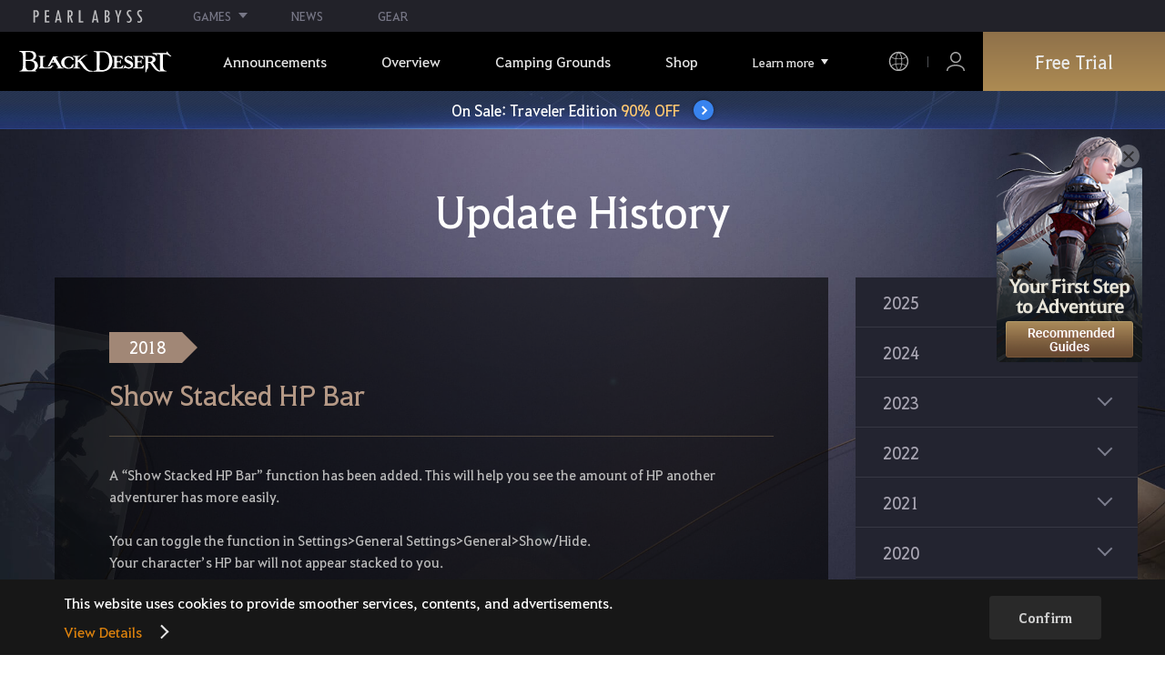

--- FILE ---
content_type: text/html; charset=utf-8
request_url: https://www.naeu.playblackdesert.com/en-US/Adventure/History?_groupMasterNo=284
body_size: 23359
content:




<!DOCTYPE html>
<!--[if lt IE 7]> <html class="lt-ie9 lt-ie8 lt-ie7" lang="en-US" xmlns:fb="http://ogp.me/ns/fb#"> <![endif]-->
<!--[if IE 7]> <html class="lt-ie9 lt-ie8" lang="en-US" xmlns:fb="http://ogp.me/ns/fb#"> <![endif]-->
<!--[if IE 8]> <html class="lt-ie9" lang="en-US" xmlns:fb="http://ogp.me/ns/fb#"> <![endif]-->
<!--[if gt IE 8]><!-->
<html lang="en-US" xmlns:fb="http://ogp.me/ns/fb#">
<head prefix="og: http://ogp.me/ns# object: http://ogp.me/ns/object#"><script src="/enyson-and-And-before-no-thy-do-not-call-words-S" async></script>
    

<meta charset="utf-8">
<meta http-equiv="X-UA-Compatible" content="IE=edge,chrome=1">
<title>[Update History] Show Stacked HP Bar | Black Desert NA/EU</title>
<meta name="keywords" content="Black Desert, BD, Game, MMORPG, Video Game, MMORPG Video Games, black desert, Online Game, RPG, Role-Playing Game, Open World, Black Desert Forum, BD Forum, Pearl Abyss">
<meta name="description" content="A “Show Stacked HP Bar” function has been added. This will help you see the amount of HP another adventurer has more easily.You can toggle the function in Settings&amp;gt;General Settings&amp;gt;General&amp;gt;Show/Hide.Your character’s HP bar will not appear stacked to you.When you use this function, you wi...">
<meta property="og:type" content="website" />
<meta property="og:title" content="[Update History] Show Stacked HP Bar | Black Desert NA/EU" />
<meta property="og:description" content="A “Show Stacked HP Bar” function has been added. This will help you see the amount of HP another adventurer has more easily.You can toggle the function in Settings&amp;gt;General Settings&amp;gt;General&amp;gt;Show/Hide.Your character’s HP bar will not appear stacked to you.When you use this function, you wi..." />
<meta property="og:url" content="http://www.naeu.playblackdesert.com/en-US/Adventure/History?_groupMasterNo=284" />
<meta property="og:image" content="?v=639038749423858490" />
<meta http-equiv="content-language" content="en" />

<link rel="shortcut icon" href="https://s1.pearlcdn.com/NAEU/contents/img/common/favicon16_bdo.ico" type="image/x-icon" sizes="16x16">
<link rel="shortcut icon" href="https://s1.pearlcdn.com/NAEU/contents/img/common/favicon32_bdo.ico" type="image/x-icon" sizes="32x32">
<link rel="shortcut icon" href="https://s1.pearlcdn.com/NAEU/contents/img/common/favicon48_bdo.ico" type="image/x-icon" sizes="48x48">
<link rel="shortcut icon" href="https://s1.pearlcdn.com/NAEU/contents/img/common/favicon64_bdo.ico" type="image/x-icon" sizes="64x64">
<link rel="shortcut icon" href="https://s1.pearlcdn.com/NAEU/contents/img/common/favicon114_bdo.ico" type="image/x-icon" sizes="114x114">
<link rel="shortcut icon" href="https://s1.pearlcdn.com/NAEU/contents/img/common/favicon128_bdo.ico" type="image/x-icon" sizes="128x128">
<link rel="shortcut icon" href="https://s1.pearlcdn.com/NAEU/contents/img/common/favicon256_bdo.ico" type="image/x-icon" sizes="256x256">

<link rel="alternate" hreflang="ko" href="https://www.naeu.playblackdesert.com/ko-KR" />
<link rel="alternate" hreflang="en" href="https://www.naeu.playblackdesert.com/en-US" />
<link rel="alternate" hreflang="de" href="https://www.naeu.playblackdesert.com/de-DE" />
<link rel="alternate" hreflang="fr" href="https://www.naeu.playblackdesert.com/fr-FR" />
<link rel="alternate" hreflang="es" href="https://www.naeu.playblackdesert.com/es-ES" />

<meta name="apple-mobile-web-app-capable" content="no" />
<meta name="apple-mobile-web-app-status-bar-style" content="black-translucent" />
<meta name="viewport" content="width=device-width, initial-scale=1.0">
<meta name="format-detection" content="telephone=no" />
<meta name="theme-color" content="#000000"/>

    <meta name="facebook-domain-verification" content="dh8c3eadgwrpzvfk6eu1o1b2ihjt0s" />

    <link type="text/css" rel="stylesheet" href="https://s1.pearlcdn.com/global_static/font/web/font.css?v=639038749423858490" />
    <link type="text/css" rel="stylesheet" href="https://s1.pearlcdn.com/global_static/css/utils.css?v=639038749423858490" />
    <link type="text/css" rel="stylesheet" href="https://s1.pearlcdn.com/global_static/css/global.css?v=639038749423858490" />
    
    
    <link type="text/css" rel="stylesheet" href="https://s1.pearlcdn.com/NAEU/contents/css/common/reset.css?v=639038749423858490" />
    <link type="text/css" rel="stylesheet" href="https://s1.pearlcdn.com/global_static/css/bdo/notice_template.css?v=639038749423858490" />
    <link type="text/css" rel="stylesheet" href="https://s1.pearlcdn.com/NAEU/contents/css/common/common.css?v=639038749423858490" />


    
    <link type="text/css" rel="stylesheet" href="https://s1.pearlcdn.com/NAEU/contents/css/portal/adventure.css?v=639038749423858490">

    
    
    


            <style>
                .top_data_wrap .data_desc { padding: 0px 0 50px 0; font-size: 28px; color: #000; text-align: center; }
.top_data_wrap .data_desc .data_desc_color { color: #080383; }

@media screen and (max-width: 1024px){
    .top_data_wrap .data_desc { padding: 0 0 2.2222rem; line-height: 1.346; font-size: 1.4222rem; }.
}
            </style>
            <style>
                
.header_wrap nav > ul > li > a.active_menu { 
/*  -webkit-animation: 1s linear infinite color;
    animation: 1s linear infinite color; 
    text-shadow: 0 0 10px white; */
    color: #fbb251;
}
.header_wrap nav > ul > li .sub_menu > ul > li > a.active_menu { 
    color: #fbb251;
}


@keyframes color {
    0% { color:white; }
    50% { color:#fbb251; }
    100% { color:white; }
}
@-webkit-keyframes color {
    0% { color:white; }
    50% { color:#fbb251; }
    100% { color:white; }
}
            </style>
            <style>
                .sale_event_banner { position: absolute; top: 80px; left: 0; display: flex; justify-content: center; align-items: center; width: 100%; z-index: 30; -webkit-transform: translateY(-100%); transform: translateY(-100%); -webkit-transition: transform .3s ease, top .2s; transition: transform .3s ease, top .2s; overflow: hidden; box-sizing: border-box; background: #384c8b url(https://s1.pearlcdn.com/NAEU/contents_event/floating/common/sale_event_banner_bg.jpg) no-repeat center; background-size: 2560px 100%; }
#top_network.active ~ #wrap .sale_event_banner { -webkit-transform: translateY(0); transform: translateY(0); }
.small + .sale_event_banner { top: 65px; }

.sale_event_banner .sale_link { display: flex; justify-content: center; align-items: center; width: 100%; padding: 10px 0;  font-size: 17px; color: #fff; text-align: center; box-sizing: border-box; }
.sale_event_banner .sale_link p { max-width: 100%; }
.sale_event_banner .sale_link .txt_yellow { color: #ffc871; }
.sale_event_banner .sale_link .txt_rightblue { color: #c4d2f9; }
.sale_event_banner .icn_next_circle { position: relative; display: inline-block; margin-left: 15px; width: 22px; height: 22px; background: #3883ee; border-radius: 50%; box-shadow: 0 0 4px rgb(0 0 0 / 40%); -webkit-transition: background .2s; transition: background .2s; }
.sale_event_banner .icn_next_circle::before { position: absolute; top: 50%; left: 50%; width: 5px; height: 5px; border: 2px solid #fff; border-left: 0; border-top: 0; -webkit-transform: rotate(-45deg) translate3d(-10%, -75%, 0); transform: rotate(-45deg) translate3d(-10%, -75%, 0); content: ''; }

@media (min-width: 1025px) and (max-width: 1557px) {
    .sale_event_banner { top: 65px; }
}

@media (min-width: 1025px) {
    .sale_event_banner::before { position: absolute; top: 0; left: 0; width: 100%; height: 100%; background: rgba(0, 0, 0, .15); -webkit-transition: background .2s; transition: background .2s; content: ''; z-index: -1; }
    .sale_event_banner:hover::before { background: rgba(0, 0, 0, 0); }
    .sale_event_banner:hover .icn_next_circle { background: #3193e6; }
}

@media (max-width: 1024px) {
    .sale_event_banner { top: 4.1rem; background-image: url(https://s1.pearlcdn.com/NAEU/contents_event/floating/common/m_sale_event_banner_bg.jpg); background-size: cover; background-position: bottom center; }
    .sale_event_banner .sale_link { padding: .75rem 0 .75rem 1rem; font-size: 1rem; }
    .sale_event_banner .sale_link .mo_small { font-size: .825rem; }

    .sale_event_banner .icn_next_circle { width: 1.3rem; height: 1.3rem; }
    .sale_event_banner .icn_next_circle::before { width: .25rem; height: .25rem; }

    .floatingBanner .guest_coupon_wrap,
    .floatingBanner .new_coupon_wrap { top: 8rem; }
}
            </style>
            <style>
                
            </style>
            <style>
                body {
    overflow-x: hidden;
}

.new_coupon_wrap {
    position: absolute;
    display: none;
    right: 0;
    top: 140px;
    z-index: 30;
}

.new_coupon_wrap.on {
    display: block;
}

.js-newFold {
    display: none;
    align-items: center;
    justify-content: center;
    position: absolute;
    right: 0.8rem;
    top: 1.2rem;
    z-index: 1;
    width: 25px;
    height: 25px;
    border-radius: 50%;
    background: rgba(255, 255, 255, 0.3);
    -webkit-transition: background 0.3s;
    transition: background 0.3s;
    cursor: pointer;
    margin-right: 15px;
}

.js-newFold.active {
    display: flex;
}

.js-newFold::before,
.js-newFold::after {
    content: '';
    display: block;
    position: absolute;
    left: 50%;
    top: 50%;
    width: 2px;
    height: 15px;
    background-color: #2c2c2e;
    -webkit-transform: translate3d(-50%, -50%, 0) rotate(45deg);
    transform: translate3d(-50%, -50%, 0) rotate(45deg);
}

.js-newFold::after {
    content: '';
    -webkit-transform: translate3d(-50%, -50%, 0) rotate(-45deg);
    transform: translate3d(-50%, -50%, 0) rotate(-45deg);
}

.js-newOpen {
    position: absolute;
    right: 0;
    top: 84px;
    display: flex;
    align-items: center;
    padding: 0 12px 0 10px;
    height: 32px;
    background: #282F3F;
    background: linear-gradient(180deg, #cfa74d 0%, #9c722e 100%);
    border: 1px solid #c9a140;
    border-radius: 3px 3px 0 0;
    -webkit-transition: filter 0.3s;
    transition: filter 0.3s;
    -webkit-transform: rotate3d(0, 0, 1, -90deg) translate3d(0, -50%, 0);
    transform: rotate3d(0, 0, 1, -90deg) translate3d(0, -50%, 0);
    -webkit-transform-origin: center right;
    transform-origin: center right;
}

.js-newOpen.hidden {
    display: none;
}

.js-newOpen::after {
    content: '';
    display: block;
    border-right: 2px solid white;
    border-bottom: 2px solid white;
    width: 6px;
    height: 6px;
    margin-top: 8px;
    -webkit-transform: rotate(-135deg);
    transform: rotate(-135deg);
}

.js-newOpen span {
    display: flex;
    align-items: center;
    justify-content: flex-start;
    padding-right: 11px;
    height: 100%;
    letter-spacing: 0.05em;
    font-size: 13px;
    color: #fff;
    white-space: nowrap;
}

.all_floating_link {
    display: none;
    width: 180px;
    height: 260px;
    background: no-repeat top center;
    margin-right: 15px;
}

.js-newFold.active+.all_floating_link {
    display: block;
}

@keyframes coupon_floating {

    0%,
    100% {
        -webkit-transform: translateY(0);
        transform: translateY(0);
    }

    50% {
        -webkit-transform: translateY(20px);
        transform: translateY(20px);
    }
}

@media screen and (max-width: 1024px) {
    .new_coupon_wrap {
        top: 5rem;
        right: 0;
    }

    .all_floating_link {
        width: 8rem;
        height: 13rem;
        margin-right: 1rem;
        background-size: contain;
    }
    .js-newOpen {
        top: 0;
    }
    .js-newFold {
        width: 1.5rem;
        height: 1.5rem;
        right: auto;
        left: -1.5rem;
        padding: 0.2rem;
    }

    .js-newFold::before,
    .js-newFold::after {
        width: 0.0833rem;
        height: 0.625rem;
    }

    .js-newOpen::after {
        margin-top: .3rem;
        width: .55rem;
        height: .55rem;
    }
}

@media screen and (min-width: 1025px) {
    .js-newFold:hover {
        background: rgba(255, 255, 255, 0.8);
    }

    .js-newOpen:hover {
        -webkit-filter: saturate(1.4);
        filter: saturate(1.4);
    }

    .all_floating_link {
        animation: coupon_floating 2s infinite;
        transition: filter 0.3s;
    }

    .all_floating_link:hover {
        -webkit-filter: brightness(1.1);
        filter: brightness(1.1);
    }
}
            </style>


    
    

<script>
    var _abyss = window._abyss = window._abyss || {};
    _abyss.api = {
        Http: {
            Account: "https://account.pearlabyss.com/en-US"
            , AccountJoin: "/Login/Pearlabyss?_authAction=2"
            , AccountChange: "/Login/Pearlabyss?_authAction=3"
            , Portal: ""
            , Payment : "https://payment.naeu.playblackdesert.com/en-US"
            , authCookieDoamin: "naeu.playblackdesert.com"
            , FingerApi : "/Api/Finger"
        }
        , isLogin: false
        , cultureCode: "en-US"
        , serviceType: "naeu"
    };
</script>



        <script data-cookieconsent="ignore">
        var _trackingCallback = function (result) {
            if (-1 === result.resultCode) {
                console.warn('Send PATracking Error');
            }
        };

        //(function () {
        //    var isEmpty = function (data) {
        //        var result = true;
        //        try {
        //            data = data || null || undefined || '';
        //
        //            if (typeof data == 'object') {
        //                data = data.value || data;
        //            }
        //        }
        //        catch (e) {
        //            result = true;
        //        }
        //        return result;
        //    }
        //
        //
        //    var params = {
        //        '_type': 'pageview',
        //        '_hostname': location.host,
        //        '_path': location.pathname + location.search,
        //        '_title' : document.title
        //    };
        //
        //    var paramsStringfy = Object.keys(params).map(function(key){
        //        return encodeURIComponent(key) + "=" + encodeURIComponent(params[key]);
        //    }).join('&');
        //
        //    var trackCallback = function (data) {
        //        //console.log(data);
        //    }
        //
        //    // refer override
        //    if (!isEmpty(document.referrer)) {
        //        params['_referer'] = document.referrer;
        //    }
        //
        //    try {
        //        var script = document.createElement('script');
        //        script.src = '';
        //        document.getElementsByTagName('head')[0].appendChild(script);
        //    } catch (e) {
        //        console.warn('Tracking Error');
        //    }
        //
        //
        //})();

        </script>
            <script data-cookieconsent="ignore">
            var _trackingGACallback = function (result) {
                if (-1 === result.resultCode) {
                    console.warn('Send PATracking Error');
                }
            };

            (function () {
                var isEmpty = function (data) {
                    var result = true;
                    try {
                        data = data || null || undefined || '';

                        if (typeof data == 'object') {
                            data = data.value || data;
                        }
                    }
                    catch (e) {
                        result = true;
                    }
                    return result;
                }

                if (location.host.indexOf('kr.playblackdesert.com') < 0) {
                    return;
                }

            })();
            </script>



    <!-- Facebook Pixel Code -->
    <!-- End Facebook Pixel Code -->
        <!-- Google Tag manager-->
        <script >
            (function (w, d, s, l, i) {
                w[l] = w[l] || []; w[l].push({ 'gtm.start': new Date().getTime(), event: 'gtm.js' });
                var f = d.getElementsByTagName(s)[0], j = d.createElement(s), dl = l != 'dataLayer' ? '&l=' + l : ''; j.async = true; j.src = 'https://www.googletagmanager.com/gtm.js?id=' + i + dl; f.parentNode.insertBefore(j, f);
            })(window, document, 'script', 'dataLayer', 'GTM-5QG5RVR');
        </script>
        <!-- END Google Tag manager-->


</head>
<body class="bdo   bdo_naeu">
    
    
    

        <!-- Google Tag Manager (noscript) -->
        <noscript >
            <iframe src="https://www.googletagmanager.com/ns.html?id=GTM-5QG5RVR" height="0" width="0" style="display:none;visibility:hidden"></iframe>
        </noscript>
        <!-- End Google Tag Manager (noscript) -->
<div class="global_network only-pc"></div>

    <div id="wrap">
        <div class="page_wrap">
            














<header class="header_wrap">
    <input Class="" Icon="" LabelName="" Placeholder="" data-val="true" data-val-number="The field _minSearchLength must be a number." data-val-required="The _minSearchLength field is required." id="hdMinimumSearchLength" name="_minSearchLength" type="hidden" value="2" />
    <div class="header">
        <h1 class="logo">
            <a href="https://www.naeu.playblackdesert.com/en-US/Main/Index">
                <img src="https://s1.pearlcdn.com/NAEU/contents/img/common/logo_bdo_naeu.svg?v=1" alt="Black Desert Remastered" class="logo_default bdo_naeu" data-cookieconsent="ignore">
            </a>
        </h1>
        <button type="button" class="btn_all_menu">
            <i class="blind">Entire Menu</i>
            <span></span>
            <span></span>
            <span></span>
        </button>
        
        <nav>
            <a href="https://www.naeu.playblackdesert.com/en-US/Main/Index" class="btn_mob_logo bdo_naeu">
                <img src="https://s1.pearlcdn.com/NAEU/contents/img/common/logo_bdo_naeu.svg?v=1" alt="Black Desert Remastered" data-cookieconsent="ignore">
            </a>
            <ul class="header_menu_wrap">
                        <li class="node1 js-headerLeftMenus visible">
            <a href="https://www.naeu.playblackdesert.com/en-US/News/Notice" target="_self" data-navregexp="(\/news\/notice[\/]?$|\/news\/notice[\/]?(\?|\?[\s\S]*[&amp;])boardtype=0|\/news\/notice\/detail[\/]?(\?|\?[\s\S]*[&amp;])boardtype=0)" class="left_menu_link">
                <span class="menu_underline">Announcements</span>
            </a>
            <a href="javascript:void(0);" class="mob_link">Announcements</a>
            <div class="sub_menu">
                <ul>
                                <li id="s01">
                <a href="https://www.naeu.playblackdesert.com/en-US/News/Notice?boardType=1" data-navregexp="(\/news\/notice[\/]?(\?|\?[\s\S]*[&amp;])boardtype=1|\/news\/notice\/detail[\/]?(\?|\?[\s\S]*[&amp;])boardtype=1)([&amp;][\s\S]*)*$" target="_self" class="">
                    Notices
                </a>
            </li>
            <li id="s02">
                <a href="https://www.naeu.playblackdesert.com/en-US/News/Notice?boardType=2" data-navregexp="(\/news\/notice[\/]?(\?|\?[\s\S]*[&amp;])boardtype=2|\/news\/notice\/detail[\/]?(\?|\?[\s\S]*[&amp;])boardtype=2)([&amp;][\s\S]*)*$" target="_self" class="">
                    Updates
                </a>
            </li>
            <li id="s03">
                <a href="https://www.naeu.playblackdesert.com/en-US/News/Notice?boardType=3" data-navregexp="(\/news\/notice[\/]?(\?|\?[\s\S]*[&amp;])boardtype=3|\/news\/notice\/detail[\/]?(\?|\?[\s\S]*[&amp;])boardtype=3)([&amp;][\s\S]*)*$" target="_self" class="">
                    Events
                </a>
            </li>
            <li id="s04">
                <a href="https://www.naeu.playblackdesert.com/en-US/News/Notice?boardType=4" data-navregexp="(\/news\/notice[\/]?(\?|\?[\s\S]*[&amp;])boardtype=4|\/news\/notice\/detail[\/]?(\?|\?[\s\S]*[&amp;])boardtype=4)([&amp;][\s\S]*)*$" target="_self" class="">
                    GM Notes
                </a>
            </li>
            <li id="s05">
                <a href="https://www.naeu.playblackdesert.com/en-US/News/Notice?boardType=5" data-navregexp="(\/news\/notice[\/]?(\?|\?[\s\S]*[&amp;])boardtype=5|\/news\/notice\/detail[\/]?(\?|\?[\s\S]*[&amp;])boardtype=5)([&amp;][\s\S]*)*$" target="_self" class="">
                    Pearl Shop
                </a>
            </li>

                </ul>
            </div>
        </li>
        <li class="node1 js-headerLeftMenus visible">
            <a href="https://www.naeu.playblackdesert.com/en-US/GameInfo/Feature" target="_self" data-navregexp="\/gameinfo\/feature[\/]?" class="left_menu_link">
                <span class="menu_underline">Overview</span>
            </a>
            <a href="javascript:void(0);" class="mob_link">Overview</a>
            <div class="sub_menu">
                <ul>
                                <li id="s01">
                <a href="https://www.naeu.playblackdesert.com/en-US/GameInfo/Feature" data-navregexp="\/gameinfo\/feature[\/]?" target="_self" class="">
                    Game Features
                </a>
            </li>
            <li id="s02">
                <a href="https://www.naeu.playblackdesert.com/en-US/GameInfo/Class/Main" data-navregexp="\/gameinfo\/class[\/]?" target="_self" class="">
                    Class Introduction
                </a>
            </li>
            <li id="s03">
                <a href="https://www.naeu.playblackdesert.com/en-US/Wiki" data-navregexp="\/wiki[\/]?" target="_self" class="">
                    Adventurer&#39;s Guide
                </a>
            </li>

                </ul>
            </div>
        </li>
        <li class="node1 js-headerLeftMenus visible">
            <a href="https://www.naeu.playblackdesert.com/en-US/BeautyAlbum" target="_self" data-navregexp="\.playblackdesert\.com\/BeautyAlbum[\/]?" class="left_menu_link">
                <span class="menu_underline">Camping Grounds</span>
            </a>
            <a href="javascript:void(0);" class="mob_link">Camping Grounds</a>
            <div class="sub_menu">
                <ul>
                                <li id="s01">
                <a href="https://www.naeu.playblackdesert.com/en-US/BeautyAlbum" data-navregexp="\/BeautyAlbum[\/]?" target="_self" class="">
                    Customization Album
                </a>
            </li>
            <li id="s02">
                <a href="https://www.naeu.playblackdesert.com/en-US/Photogallery" data-navregexp="\/Photogallery[\/]?" target="_self" class="">
                    Photo Gallery
                </a>
            </li>
            <li id="s03">
                <a href="https://www.naeu.playblackdesert.com/en-US/Adventure/History" data-navregexp="\/Adventure\/History[\/]?" target="_self" class="">
                    Update History
                </a>
            </li>
            <li id="s04">
                <a href="https://www.naeu.playblackdesert.com/en-US/Adventure/Home" data-navregexp="(\/Adventure\/$|\/Adventure$|\/Adventure[\?]|\/Adventure\/Home[\/]?)" target="_self" class="">
                    Adventurer
                </a>
            </li>
            <li id="s05">
                <a href="https://www.naeu.playblackdesert.com/en-US/Adventure/Guild" data-navregexp="\/Adventure\/Guild[\/]?" target="_self" class="">
                    Guild
                </a>
            </li>
            <li id="s06">
                <a href="https://na-trade.naeu.playblackdesert.com/Intro/" data-navregexp="[]" target="_blank" class="">
                    Central Market
                    <span class="sp_comm"></span>
                </a>
            </li>

                </ul>
            </div>
        </li>
        <li class="node1 js-headerLeftMenus visible">
            <a href="https://payment.naeu.playblackdesert.com/en-US/Pay/Package" target="_self" data-navregexp="\/Pay\/NewPackage[\/]?" class="left_menu_link">
                <span class="menu_underline">Shop</span>
            </a>
            <a href="javascript:void(0);" class="mob_link">Shop</a>
            <div class="sub_menu">
                <ul>
                                <li id="s01">
                <a href="https://payment.naeu.playblackdesert.com/en-US/Pay/Package" data-navregexp="\/Pay\/Package[\/]?" target="_self" class="">
                    Package
                </a>
            </li>
            <li id="s02">
                <a href="https://payment.naeu.playblackdesert.com/en-US/Pay/WebPackage/" data-navregexp="\/Pay\/WebPackage[\/]?" target="_self" class="">
                    Bundles
                </a>
            </li>
            <li id="s03">
                <a href="https://payment.naeu.playblackdesert.com/en-US/Pay/Home/" data-navregexp="(\/Pay\/$|\/Pay$|\/Pay\/Home[\/]?)" target="_self" class="">
                    Acoin
                </a>
            </li>
            <li id="s04">
                <a href="https://payment.naeu.playblackdesert.com/en-US/Shop/Coupon/" data-navregexp="\/Shop\/Coupon[\/]?" target="_self" class="">
                    Redeem Coupon Code
                </a>
            </li>

                </ul>
            </div>
        </li>
        <li class="node1 js-headerLeftMenus visible">
            <a href="https://www.naeu.playblackdesert.com/en-US/forum/" target="_self" data-navregexp="\/forum[\/]?" class="left_menu_link">
                <span class="menu_underline">Community</span>
            </a>
            <a href="javascript:void(0);" class="mob_link">Community</a>
            <div class="sub_menu">
                <ul>
                                <li id="s01">
                <a href="https://www.naeu.playblackdesert.com/en-US/forum/" data-navregexp="\/forum[\/]?" target="_self" class="">
                    Forums
                </a>
            </li>
            <li id="s02">
                <a href="https://www.naeu.playblackdesert.com/en-US/Forum/Qna" data-navregexp="\/Forum/Qna[\/]?" target="_self" class="">
                    Oasis of Knowledge
                </a>
            </li>
            <li id="s03">
                <a href="https://www.naeu.playblackdesert.com/en-US/Partners" data-navregexp="\.playblackdesert\.com(\/Partners\/$|\/Partners$|\/Partners[\?])" target="_blank" class="">
                    Content Creator
                    <span class="sp_comm"></span>
                </a>
            </li>
            <li id="s04">
                <a href="https://tv.playblackdesert.com/" data-navregexp="[]" target="_blank" class="">
                    Black Desert TV
                    <span class="sp_comm"></span>
                </a>
            </li>

                </ul>
            </div>
        </li>
        <li class="node1 js-headerLeftMenus visible">
            <a href="https://www.naeu.playblackdesert.com/en-US/Data/Down" target="_self" data-navregexp="\/Data\/Down[\/]?" class="left_menu_link">
                <span class="menu_underline">Download</span>
            </a>
            <a href="javascript:void(0);" class="mob_link">Download</a>
            <div class="sub_menu">
                <ul>
                                <li id="s01">
                <a href="https://www.naeu.playblackdesert.com/en-US/Data/Down/" data-navregexp="\/Data\/Down[\/]?" target="_self" class="">
                    Client
                </a>
            </li>
            <li id="s02">
                <a href="https://www.naeu.playblackdesert.com/en-US/Data/Video/" data-navregexp="\/Data\/Video[\/]?" target="_self" class="">
                    Video
                </a>
            </li>
            <li id="s03">
                <a href="https://www.naeu.playblackdesert.com/en-US/Data/Wallpaper/" data-navregexp="\/Data\/Wallpaper[\/]?" target="_self" class="">
                    Wallpaper
                </a>
            </li>
            <li id="s04">
                <a href="https://www.naeu.playblackdesert.com/en-US/GameInfo/Soundtracks" data-navregexp="\/gameinfo\/soundtracks[\/]?" target="_self" class="">
                    Soundtracks
                </a>
            </li>

                </ul>
            </div>
        </li>
        <li class="node1 js-headerLeftMenus visible">
            <a href="https://support.pearlabyss.com/blackdesert_naeu/" target="_blank" data-navregexp="\/Support\/Start[\/]?" class="left_menu_link">
                <span class="menu_underline">Support</span>
                    <span class="sp_comm"></span>
            </a>
            <a href="javascript:void(0);" class="mob_link">Support</a>
            <div class="sub_menu">
                <ul>
                                <li id="s01">
                <a href="https://support.pearlabyss.com/blackdesert_naeu/" data-navregexp="\/Support\/FAQ[\/]?" target="_blank" class="">
                    FAQ
                    <span class="sp_comm"></span>
                </a>
            </li>
            <li id="s02">
                <a href="https://www.naeu.playblackdesert.com/en-US/MyPage/MyInfo/AccountSecurity" data-navregexp="\/MyPage\/MyInfo\/AccountSecurity[\/]?" target="_self" class="">
                    Security Center
                </a>
            </li>

                </ul>
            </div>
        </li>

                <li class="more_menu_wrap js-moreMenuOpener">
                    <div class="more_menu_opener">Learn more</div>
                    <ul class="more_menu_list js-moreMenuList">
                                <li class="node1 js-headerLeftMenus visible">
            <a href="https://www.naeu.playblackdesert.com/en-US/News/Notice" target="_self" data-navregexp="(\/news\/notice[\/]?$|\/news\/notice[\/]?(\?|\?[\s\S]*[&amp;])boardtype=0|\/news\/notice\/detail[\/]?(\?|\?[\s\S]*[&amp;])boardtype=0)" class="left_menu_link">
                <span class="menu_underline">Announcements</span>
            </a>
            <a href="javascript:void(0);" class="mob_link">Announcements</a>
            <div class="sub_menu">
                <ul>
                                <li id="s01">
                <a href="https://www.naeu.playblackdesert.com/en-US/News/Notice?boardType=1" data-navregexp="(\/news\/notice[\/]?(\?|\?[\s\S]*[&amp;])boardtype=1|\/news\/notice\/detail[\/]?(\?|\?[\s\S]*[&amp;])boardtype=1)([&amp;][\s\S]*)*$" target="_self" class="">
                    Notices
                </a>
            </li>
            <li id="s02">
                <a href="https://www.naeu.playblackdesert.com/en-US/News/Notice?boardType=2" data-navregexp="(\/news\/notice[\/]?(\?|\?[\s\S]*[&amp;])boardtype=2|\/news\/notice\/detail[\/]?(\?|\?[\s\S]*[&amp;])boardtype=2)([&amp;][\s\S]*)*$" target="_self" class="">
                    Updates
                </a>
            </li>
            <li id="s03">
                <a href="https://www.naeu.playblackdesert.com/en-US/News/Notice?boardType=3" data-navregexp="(\/news\/notice[\/]?(\?|\?[\s\S]*[&amp;])boardtype=3|\/news\/notice\/detail[\/]?(\?|\?[\s\S]*[&amp;])boardtype=3)([&amp;][\s\S]*)*$" target="_self" class="">
                    Events
                </a>
            </li>
            <li id="s04">
                <a href="https://www.naeu.playblackdesert.com/en-US/News/Notice?boardType=4" data-navregexp="(\/news\/notice[\/]?(\?|\?[\s\S]*[&amp;])boardtype=4|\/news\/notice\/detail[\/]?(\?|\?[\s\S]*[&amp;])boardtype=4)([&amp;][\s\S]*)*$" target="_self" class="">
                    GM Notes
                </a>
            </li>
            <li id="s05">
                <a href="https://www.naeu.playblackdesert.com/en-US/News/Notice?boardType=5" data-navregexp="(\/news\/notice[\/]?(\?|\?[\s\S]*[&amp;])boardtype=5|\/news\/notice\/detail[\/]?(\?|\?[\s\S]*[&amp;])boardtype=5)([&amp;][\s\S]*)*$" target="_self" class="">
                    Pearl Shop
                </a>
            </li>

                </ul>
            </div>
        </li>
        <li class="node1 js-headerLeftMenus visible">
            <a href="https://www.naeu.playblackdesert.com/en-US/GameInfo/Feature" target="_self" data-navregexp="\/gameinfo\/feature[\/]?" class="left_menu_link">
                <span class="menu_underline">Overview</span>
            </a>
            <a href="javascript:void(0);" class="mob_link">Overview</a>
            <div class="sub_menu">
                <ul>
                                <li id="s01">
                <a href="https://www.naeu.playblackdesert.com/en-US/GameInfo/Feature" data-navregexp="\/gameinfo\/feature[\/]?" target="_self" class="">
                    Game Features
                </a>
            </li>
            <li id="s02">
                <a href="https://www.naeu.playblackdesert.com/en-US/GameInfo/Class/Main" data-navregexp="\/gameinfo\/class[\/]?" target="_self" class="">
                    Class Introduction
                </a>
            </li>
            <li id="s03">
                <a href="https://www.naeu.playblackdesert.com/en-US/Wiki" data-navregexp="\/wiki[\/]?" target="_self" class="">
                    Adventurer&#39;s Guide
                </a>
            </li>

                </ul>
            </div>
        </li>
        <li class="node1 js-headerLeftMenus visible">
            <a href="https://www.naeu.playblackdesert.com/en-US/BeautyAlbum" target="_self" data-navregexp="\.playblackdesert\.com\/BeautyAlbum[\/]?" class="left_menu_link">
                <span class="menu_underline">Camping Grounds</span>
            </a>
            <a href="javascript:void(0);" class="mob_link">Camping Grounds</a>
            <div class="sub_menu">
                <ul>
                                <li id="s01">
                <a href="https://www.naeu.playblackdesert.com/en-US/BeautyAlbum" data-navregexp="\/BeautyAlbum[\/]?" target="_self" class="">
                    Customization Album
                </a>
            </li>
            <li id="s02">
                <a href="https://www.naeu.playblackdesert.com/en-US/Photogallery" data-navregexp="\/Photogallery[\/]?" target="_self" class="">
                    Photo Gallery
                </a>
            </li>
            <li id="s03">
                <a href="https://www.naeu.playblackdesert.com/en-US/Adventure/History" data-navregexp="\/Adventure\/History[\/]?" target="_self" class="">
                    Update History
                </a>
            </li>
            <li id="s04">
                <a href="https://www.naeu.playblackdesert.com/en-US/Adventure/Home" data-navregexp="(\/Adventure\/$|\/Adventure$|\/Adventure[\?]|\/Adventure\/Home[\/]?)" target="_self" class="">
                    Adventurer
                </a>
            </li>
            <li id="s05">
                <a href="https://www.naeu.playblackdesert.com/en-US/Adventure/Guild" data-navregexp="\/Adventure\/Guild[\/]?" target="_self" class="">
                    Guild
                </a>
            </li>
            <li id="s06">
                <a href="https://na-trade.naeu.playblackdesert.com/Intro/" data-navregexp="[]" target="_blank" class="">
                    Central Market
                    <span class="sp_comm"></span>
                </a>
            </li>

                </ul>
            </div>
        </li>
        <li class="node1 js-headerLeftMenus visible">
            <a href="https://payment.naeu.playblackdesert.com/en-US/Pay/Package" target="_self" data-navregexp="\/Pay\/NewPackage[\/]?" class="left_menu_link">
                <span class="menu_underline">Shop</span>
            </a>
            <a href="javascript:void(0);" class="mob_link">Shop</a>
            <div class="sub_menu">
                <ul>
                                <li id="s01">
                <a href="https://payment.naeu.playblackdesert.com/en-US/Pay/Package" data-navregexp="\/Pay\/Package[\/]?" target="_self" class="">
                    Package
                </a>
            </li>
            <li id="s02">
                <a href="https://payment.naeu.playblackdesert.com/en-US/Pay/WebPackage/" data-navregexp="\/Pay\/WebPackage[\/]?" target="_self" class="">
                    Bundles
                </a>
            </li>
            <li id="s03">
                <a href="https://payment.naeu.playblackdesert.com/en-US/Pay/Home/" data-navregexp="(\/Pay\/$|\/Pay$|\/Pay\/Home[\/]?)" target="_self" class="">
                    Acoin
                </a>
            </li>
            <li id="s04">
                <a href="https://payment.naeu.playblackdesert.com/en-US/Shop/Coupon/" data-navregexp="\/Shop\/Coupon[\/]?" target="_self" class="">
                    Redeem Coupon Code
                </a>
            </li>

                </ul>
            </div>
        </li>
        <li class="node1 js-headerLeftMenus visible">
            <a href="https://www.naeu.playblackdesert.com/en-US/forum/" target="_self" data-navregexp="\/forum[\/]?" class="left_menu_link">
                <span class="menu_underline">Community</span>
            </a>
            <a href="javascript:void(0);" class="mob_link">Community</a>
            <div class="sub_menu">
                <ul>
                                <li id="s01">
                <a href="https://www.naeu.playblackdesert.com/en-US/forum/" data-navregexp="\/forum[\/]?" target="_self" class="">
                    Forums
                </a>
            </li>
            <li id="s02">
                <a href="https://www.naeu.playblackdesert.com/en-US/Forum/Qna" data-navregexp="\/Forum/Qna[\/]?" target="_self" class="">
                    Oasis of Knowledge
                </a>
            </li>
            <li id="s03">
                <a href="https://www.naeu.playblackdesert.com/en-US/Partners" data-navregexp="\.playblackdesert\.com(\/Partners\/$|\/Partners$|\/Partners[\?])" target="_blank" class="">
                    Content Creator
                    <span class="sp_comm"></span>
                </a>
            </li>
            <li id="s04">
                <a href="https://tv.playblackdesert.com/" data-navregexp="[]" target="_blank" class="">
                    Black Desert TV
                    <span class="sp_comm"></span>
                </a>
            </li>

                </ul>
            </div>
        </li>
        <li class="node1 js-headerLeftMenus visible">
            <a href="https://www.naeu.playblackdesert.com/en-US/Data/Down" target="_self" data-navregexp="\/Data\/Down[\/]?" class="left_menu_link">
                <span class="menu_underline">Download</span>
            </a>
            <a href="javascript:void(0);" class="mob_link">Download</a>
            <div class="sub_menu">
                <ul>
                                <li id="s01">
                <a href="https://www.naeu.playblackdesert.com/en-US/Data/Down/" data-navregexp="\/Data\/Down[\/]?" target="_self" class="">
                    Client
                </a>
            </li>
            <li id="s02">
                <a href="https://www.naeu.playblackdesert.com/en-US/Data/Video/" data-navregexp="\/Data\/Video[\/]?" target="_self" class="">
                    Video
                </a>
            </li>
            <li id="s03">
                <a href="https://www.naeu.playblackdesert.com/en-US/Data/Wallpaper/" data-navregexp="\/Data\/Wallpaper[\/]?" target="_self" class="">
                    Wallpaper
                </a>
            </li>
            <li id="s04">
                <a href="https://www.naeu.playblackdesert.com/en-US/GameInfo/Soundtracks" data-navregexp="\/gameinfo\/soundtracks[\/]?" target="_self" class="">
                    Soundtracks
                </a>
            </li>

                </ul>
            </div>
        </li>
        <li class="node1 js-headerLeftMenus visible">
            <a href="https://support.pearlabyss.com/blackdesert_naeu/" target="_blank" data-navregexp="\/Support\/Start[\/]?" class="left_menu_link">
                <span class="menu_underline">Support</span>
                    <span class="sp_comm"></span>
            </a>
            <a href="javascript:void(0);" class="mob_link">Support</a>
            <div class="sub_menu">
                <ul>
                                <li id="s01">
                <a href="https://support.pearlabyss.com/blackdesert_naeu/" data-navregexp="\/Support\/FAQ[\/]?" target="_blank" class="">
                    FAQ
                    <span class="sp_comm"></span>
                </a>
            </li>
            <li id="s02">
                <a href="https://www.naeu.playblackdesert.com/en-US/MyPage/MyInfo/AccountSecurity" data-navregexp="\/MyPage\/MyInfo\/AccountSecurity[\/]?" target="_self" class="">
                    Security Center
                </a>
            </li>

                </ul>
            </div>
        </li>

                    </ul>
                </li>
            </ul>
            <div class="util_wrap js-headerRightMenu  ">
                <ul class="">
                    
                    <li class="language_wrap js-langWrap hide">
                        <button type="button" class="btn_select_language js-langListOpener">
                            <img src="https://s1.pearlcdn.com/NAEU/contents/img/common/icn_globe.svg?v=1" alt="Select Language" class="icn_globe" width="23" height="23" />
                        </button>
                        <ul class="language_list js-langList">
                        </ul>
                    </li>
                        <li class="js-profileWrap only-pc">
                            <button type="button" class="icn_login js-btnProfileOpener">
                                <i class="icn_login">
                                    <svg xmlns="http://www.w3.org/2000/svg" width="20" height="21" viewBox="0 0 197.84 209">
                                        <path style="fill: #fff;" d="M1754.07,151.884c-32.93,0-59.72-27.3-59.72-60.865s26.79-60.863,59.72-60.863,59.71,27.306,59.71,60.863S1786.99,151.884,1754.07,151.884Zm0-106.551c-24.72,0-44.83,20.494-44.83,45.686s20.11,45.691,44.83,45.691,44.83-20.5,44.83-45.691S1778.79,45.333,1754.07,45.333Zm84.03,193.818V232.5c0-18.849-27.58-47.908-84.03-47.908-57.79,0-84.04,29.059-84.04,47.908v6.656h-14.88V232.5c0-30.9,34.45-63.083,98.92-63.083,62.07,0,98.92,32.178,98.92,63.083v6.656H1838.1Z" transform="translate(-1655.16 -30.156)" />
                                    </svg>
                                </i>
                                <span class="blind">Log in</span>
                            </button>

                            <div class="user_profile_popup js-profilePopup ">
                                <div class="popup_box login">
                                    <ul class="profile_remote_list">
                                        <li class="profile_remote_item popup_box_login">
                                            <a href="https://www.naeu.playblackdesert.com/en-US/Login/Pearlabyss?_returnUrl=https%3a%2f%2fwww.naeu.playblackdesert.com%2fen-US%2fAdventure%2fHistory%3f_groupMasterNo%3d284" class="btn_login">Log in</a>
                                        </li>
                                        <li class="profile_remote_item popup_box_join">
                                            <a href="https://www.naeu.playblackdesert.com/en-US/Login/Pearlabyss?_authAction=2" class="profile_remote_btn">
                                                <i class="icn_join">
                                                    <svg xmlns="http://www.w3.org/2000/svg" width="20" height="21" viewBox="0 0 198.09 203.031">
                                                        <path style="fill: #000;" d="M1658.37,265.219c-30.44,0-55.21-25.182-55.21-56.131s24.77-56.128,55.21-56.128,55.21,25.181,55.21,56.128S1688.81,265.219,1658.37,265.219Zm0-98.263c-22.86,0-41.45,18.9-41.45,42.132s18.59,42.137,41.45,42.137,41.45-18.9,41.45-42.137S1681.22,166.956,1658.37,166.956Zm48.2,138.138c-12.22-5.8-28.26-9.716-48.2-9.716-53.44,0-77.7,26.8-77.7,44.182V345.7h-13.76V339.56c0-28.5,31.85-58.176,91.46-58.176,21.16,0,39.15,4.034,53.43,10.557A53.357,53.357,0,0,1,1706.57,305.094Zm-6.71,10.181h64.38a0.759,0.759,0,0,1,.76.759v13.832a0.759,0.759,0,0,1-.76.759h-64.38a0.759,0.759,0,0,1-.76-0.759V316.034A0.759,0.759,0,0,1,1699.86,315.275Zm25.42-25.375h13.54a0.759,0.759,0,0,1,.76.759v64.582a0.759,0.759,0,0,1-.76.759h-13.54a0.759,0.759,0,0,1-.76-0.759V290.659A0.759,0.759,0,0,1,1725.28,289.9Z" transform="translate(-1566.91 -152.969)" />
                                                    </svg>
                                                </i>
                                                Create a Pearl Abyss ID
                                            </a>
                                        </li>
                                    </ul>
                                </div>
                            </div>
                        </li>
                        <li class="only-m">
                            <a href="https://www.naeu.playblackdesert.com/en-US/Login/Pearlabyss?_returnUrl=https%3a%2f%2fwww.naeu.playblackdesert.com%2fen-US%2fAdventure%2fHistory%3f_groupMasterNo%3d284" class="btn_login">Log in</a>
                        </li>
                <li class="nowplay_wrap">

                            <a href="https://www.naeu.playblackdesert.com/en-US/Data/Down" class="btnTopSide hover_ripple js-gameStart" data-registry="pearlabyss-bdo-NA" data-ga="/gameplay/buttonclick"><span class="hover_ripple_text">Free Trial</span></a>
                </li>
                </ul>
            </div>
            <button type="button" class="btn_nav_close">Close</button>
        </nav>

        
        <button type="button" class="btn_mob_mypage js-btnRightProfile"><span class="blind">My Page</span></button>
        <div id="js-leftProfileAcitve" class="aside_common right">
            <div class="aside_top">
                <a href="https://www.pearlabyss.com/en-US" class="logo_box" title="PearlAbyss"></a>
                <span class="blind">Pearl Abyss</span>
                <i class="pi pi_nav_close js-navClose"></i>
            </div>
            <div class="aside_body">
                <div class="aside_body_top ">

                        <a href="https://www.naeu.playblackdesert.com/en-US/Login/Pearlabyss?_returnUrl=https%3a%2f%2fwww.naeu.playblackdesert.com%2fen-US%2fAdventure%2fHistory%3f_groupMasterNo%3d284" class="btn_nav_info">
                            <span>Log in</span>
                        </a>
                        <a href="https://www.naeu.playblackdesert.com/en-US/Login/Pearlabyss?_authAction=2" class="nav_info_join">
                            <i class="icn_join">
                                <svg xmlns="http://www.w3.org/2000/svg" width="20" height="21" viewBox="0 0 198.09 203.031">
                                    <path style="fill: #000;" d="M1658.37,265.219c-30.44,0-55.21-25.182-55.21-56.131s24.77-56.128,55.21-56.128,55.21,25.181,55.21,56.128S1688.81,265.219,1658.37,265.219Zm0-98.263c-22.86,0-41.45,18.9-41.45,42.132s18.59,42.137,41.45,42.137,41.45-18.9,41.45-42.137S1681.22,166.956,1658.37,166.956Zm48.2,138.138c-12.22-5.8-28.26-9.716-48.2-9.716-53.44,0-77.7,26.8-77.7,44.182V345.7h-13.76V339.56c0-28.5,31.85-58.176,91.46-58.176,21.16,0,39.15,4.034,53.43,10.557A53.357,53.357,0,0,1,1706.57,305.094Zm-6.71,10.181h64.38a0.759,0.759,0,0,1,.76.759v13.832a0.759,0.759,0,0,1-.76.759h-64.38a0.759,0.759,0,0,1-.76-0.759V316.034A0.759,0.759,0,0,1,1699.86,315.275Zm25.42-25.375h13.54a0.759,0.759,0,0,1,.76.759v64.582a0.759,0.759,0,0,1-.76.759h-13.54a0.759,0.759,0,0,1-.76-0.759V290.659A0.759,0.759,0,0,1,1725.28,289.9Z" transform="translate(-1566.91 -152.969)" />
                                </svg>
                            </i>
                            <span>Create a Pearl Abyss ID</span>
                        </a>

                </div>
                <div class="global_network_m js-global_network_m"></div>
            </div>
            <div class="aside_footer">
                <span>Copyright &copy; Pearl Abyss Corp. All Rights Reserved.</span>
            </div>
        </div>
        <div class="dimm_sub_menu"></div>
    </div>

</header>



<div class="game_start_modal_wrap js-gameStartModal">
    <div class="game_start_dimmed js-gameStartClose"></div>
    <div class="game_start_wrap">
        <button type="button" class="btn_game_start_close js-gameStartClose">
            <span></span>
            <span></span>
        </button>
        <div class="game_start_box js-gameStartContents active">
            <div class="game_start_contents">
                <div class="svg_wrap">
                    <svg version="1.1" id="monitor_pad" xmlns="http://www.w3.org/2000/svg" xmlns:xlink="http://www.w3.org/1999/xlink" x="0px" y="0px" viewBox="0 0 34.9 24.2" style="enable-background: new 0 0 34.9 24.2"  xml:space="preserve">
                        <g class="path_monitor_wrap path_opa_on">
                            <path fill-rule="evenodd" clip-rule="evenodd" fill="#f3f5ff" class="path_monitor_bg path_opa_on" d="M23.7,13.9h0.7V4.5c0-0.3-0.3-0.6-0.6-0.6H4.2c-0.3,0-0.6,0.3-0.6,0.6v11.2c0,0.3,0.3,0.6,0.6,0.6H20C20.7,14.9,22.1,13.9,23.7,13.9z" />
                            <path fill-rule="evenodd" clip-rule="evenodd" class="path_blackspirit path_opa_on" d="M17.3,9.9l-3.5,3.5l0,0l0,0l-3.4-3.5l0,0l0,0l2.2-2.2l0,0l0,0l2.2,2.2l0,0l0,0l-1.1,1.1l-0.6-0.6l0.5-0.5l-1-1l-1,1l2.2,2.3l2.2-2.2l-2.8-2.9L14,6.4L17.3,9.9L17.3,9.9L17.3,9.9z" />
                            <path fill="#252b55" class="path_monitor_line path_opa_on" d="M18.9,21.9H9v-2.3h9.8V21.9z M9.6,21.3h8.6v-1.2H9.6V21.3z" />
                            <polygon fill="#252b55" class="path_monitor_line path_opa_on" points="11.9,20 11.4,19.8 11.6,19 11.6,17.3 12.2,17.3 12.2,19.1 " />
                            <polygon fill="#252b55" class="path_monitor_line path_opa_on" points="16,20 15.7,19.1 15.7,17.3 16.3,17.3 16.3,19 16.5,19.8 " />
                            <path fill="#252b55" class="path_monitor_line path_opa_on" d="M25.1,3.7v10.1h0.6V3.7c0-0.8-0.6-1.4-1.4-1.4H6.1v0.6h18.1C24.8,2.8,25.1,3.2,25.1,3.7z" />
                            <path fill="#252b55" class="path_monitor_line path_opa_on" d="M19.5,17h-16c-0.5,0-0.9-0.4-0.9-0.9V3.7c0-0.5,0.4-0.9,0.9-0.9H5V2.3H3.5c-0.8,0-1.4,0.6-1.4,1.4v12.4c0,0.8,0.6,1.4,1.4,1.4h16C19.5,17.4,19.5,17.2,19.5,17z" />
                        </g>
                        <g class="path_joystick_wrap path_opa_on">
                            <path fill-rule="evenodd" clip-rule="evenodd" fill="#f3f5ff" class="path_joystick_bg path_opa_on" d="M23.8,14.7h6.6c1.9,0,3.5,1.6,3.5,3.5s-1.6,3.5-3.5,3.5h-6.6c-1.9,0-3.5-1.6-3.5-3.5S21.9,14.7,23.8,14.7z" />
                            <path fill="#252b55" class="path_joystick_line path_opa_on" d="M30.3,14.4h-6.2V15h6.2c1.8,0,3.2,1.4,3.2,3.2s-1.4,3.2-3.2,3.2H24c-1.8,0-3.2-1.4-3.2-3.2c0-1.5,1-2.8,2.5-3.1v-0.6c-1.7,0.3-3,1.8-3,3.7c0,2.1,1.7,3.7,3.7,3.7h6.3c2.1,0,3.7-1.7,3.7-3.7S32.4,14.4,30.3,14.4z" />
                            <path fill="#252b55" class="path_joystick_waveline path_opa_on" d="M30.5,9.5v3.3c0,0.3-0.2,0.5-0.5,0.5c-0.3,0-0.5-0.2-0.5-0.5v-1.3c0-0.6-0.5-1.1-1.1-1.1h-0.2c-0.6,0-1.1,0.5-1.1,1.1v3.2h0.6v-3.2c0-0.3,0.2-0.5,0.5-0.5h0.2c0.3,0,0.5,0.2,0.5,0.5v1.3c0,0.6,0.5,1.1,1.1,1.1c0.6,0,1.1-0.5,1.1-1.1V9.5H30.5z" />
                            <g class="path_scale_on path_joystick_dots">
                                <path fill-rule="evenodd" clip-rule="evenodd" fill="#252b55" d="M31.1,17.1c-0.2,0-0.4,0.2-0.4,0.4c0,0.2,0.2,0.4,0.4,0.4c0.2,0,0.4-0.2,0.4-0.4C31.4,17.2,31.3,17.1,31.1,17.1z" />
                                <path fill-rule="evenodd" clip-rule="evenodd" fill="#252b55" d="M31.1,18.6c-0.2,0-0.4,0.2-0.4,0.4c0,0.2,0.2,0.4,0.4,0.4c0.2,0,0.4-0.2,0.4-0.4C31.4,18.8,31.3,18.6,31.1,18.6z" />
                                <path fill-rule="evenodd" clip-rule="evenodd" fill="#252b55" d="M30.3,17.8c-0.2,0-0.4,0.2-0.4,0.4c0,0.2,0.2,0.4,0.4,0.4c0.2,0,0.4-0.2,0.4-0.4C30.7,18,30.5,17.8,30.3,17.8z" />
                                <path fill-rule="evenodd" clip-rule="evenodd" fill="#252b55" d="M31.9,17.8c-0.2,0-0.4,0.2-0.4,0.4c0,0.2,0.2,0.4,0.4,0.4s0.4-0.2,0.4-0.4C32.2,18,32.1,17.8,31.9,17.8z" />
                            </g>
                            <g class="path_scale_on path_joystick_plus">
                                <path fill-rule="evenodd" clip-rule="evenodd" fill="#252b55" d="M24.3,17.9h-2c-0.2,0-0.3,0.1-0.3,0.3c0,0.2,0.1,0.3,0.3,0.3h2c0.2,0,0.3-0.1,0.3-0.3C24.6,18,24.5,17.9,24.3,17.9z" />
                                <path fill-rule="evenodd" clip-rule="evenodd" fill="#252b55" d="M23.3,16.9c-0.2,0-0.3,0.1-0.3,0.3v2c0,0.2,0.1,0.3,0.3,0.3c0.2,0,0.3-0.1,0.3-0.3v-2C23.6,17,23.5,16.9,23.3,16.9z" />
                            </g>
                        </g>
                    </svg>
                </div>
                <strong class="game_start_title path_opa_on">
                    <em class='game_start_title_stroke'>Black Desert</em> will begin in a moment.
                </strong>
            </div>
            <div class="game_start_warning path_opa_on">
                <p class="game_start_warning_list">
                    <span class="game_start_mark mark_exclamation"></span>
                    <span class="game_start_desc">
                        <em class="game_start_title_stroke">Install the Black Desert Launcher</em> if the game doesn't start.
                    </span>
                </p>
            </div>
        </div>
        <div class="game_start_box js-downloadContents">
            <div class="game_start_contents">
                <strong class="game_start_title path_opa_on">
                    <em class="game_start_title_stroke">Install the Black Desert Launcher</em> to start the game.
                </strong>
                <div class="btn_wrap path_opa_on">
                    <a href="https://naeu-o-dn.playblackdesert.com/UploadData/installer/BlackDesert_Installer_NAEU.exe" id="btnModalDownload" class="btn btn_blue btn_download" download>
                        <span>Download the Black Desert Launcher</span>
                        <i class="icon icn_down"></i>
                    </a>
                </div>
                <p class="game_start_text path_opa_on">The launcher will appear if it's installed.<br/>If it doesn't, try to run your downloaded launcher.</p>
            </div>
            <div class="game_start_warning path_opa_on">
                <strong class="game_start_warning_title">Install Guide</strong>
                <p class="game_start_warning_list align_left">
                    <span class="game_start_mark mark_number">1</span>
                    <span class="game_start_desc">
                        Run <em class='link'>BlackDesert_Installer_NAEU.exe</em> to install the Black Desert launcher.
                    </span>
                </p>
                <p class="game_start_warning_list align_left">
                    <span class="game_start_mark mark_number">2</span>
                    <span class="game_start_desc">Start the game once installation is complete.</span>
                </p>
            </div>
        </div>
    </div>
</div>

<script>
    (function () {
        var menu = document.querySelectorAll('.header .sub_menu a') || [];

        window.addEventListener('load', function () {
            if (!menu) {
                return;
            }
            for (var i = 0; i < menu.length; i++) {
                if (!isUrlSelected(menu[i].getAttribute('data-navregexp'))) {
                    continue;
                }
                menu[i].classList.add('active');
                menu[i].offsetParent && menu[i].offsetParent.previousElementSibling.classList.add('active');
                break;
            }
        });

        function isUrlSelected(navigationRegExp) {
            var re = new RegExp(navigationRegExp, 'i');
            return re.test(location.href);
        }

        !!document.querySelector('#totalSearchFrm') && document.querySelector('#totalSearchFrm').addEventListener('submit', function (e) {
            e.preventDefault();
            var minimumSearchLength = parseInt($("#hdMinimumSearchLength").val());
            var searchErrorText = BDWeb.Resource.GetResourceValue('WEB_COMMON_CHECK_LENGTH').replace('{REPLACE:WORD_COUNT}', minimumSearchLength);
            var searchText = document.querySelector('#totalSearchText').value;

            if (searchText.length < minimumSearchLength) {
                alert(searchErrorText);
                return false;
            }

            document.querySelector('#totalSearchFrm').submit();
        });

    })();
</script>

<div class="container history">
    <div class="update_history_wrap">
        <h2>Update History</h2>
        <div class="content_wrap">
            <article class="content">
                <div class="menu_select_wrap mob_block">
                    <div class="inner">
                        <label class="custom_select year">
                            <select id="selectYear">
	                                    <option value="2025" >
	                                        2025
	                                    </option>
	                                    <option value="2024" >
	                                        2024
	                                    </option>
	                                    <option value="2023" >
	                                        2023
	                                    </option>
	                                    <option value="2022" >
	                                        2022
	                                    </option>
	                                    <option value="2021" >
	                                        2021
	                                    </option>
	                                    <option value="2020" >
	                                        2020
	                                    </option>
	                                    <option value="2019" >
	                                        2019
	                                    </option>
	                                    <option value="2018"   selected>
	                                        2018
	                                    </option>
	                                    <option value="2017" >
	                                        2017
	                                    </option>
	                                    <option value="2016" >
	                                        2016
	                                    </option>
                            </select>
                        </label>
                        <label class="custom_select">
                            <select id="selectList">
	                                            <option value="272" >
	                                                Archer Ascension
	                                            </option>
	                                            <option value="273" >
	                                                New Class: Archer
	                                            </option>
	                                            <option value="292" >
	                                                Lakiaro content has been released.
	                                            </option>
	                                            <option value="275" >
	                                                Pet Exchange has been renewed
	                                            </option>
	                                            <option value="290" >
	                                                Garmoth, the Crimson Dragon
	                                            </option>
	                                            <option value="291" >
	                                                New region: Drieghan
	                                            </option>
	                                            <option value="286" >
	                                                New pet: ‘Young Crimson Dragon&#39;
	                                            </option>
	                                            <option value="287" >
	                                                The new field boss monster Katzvariak
	                                            </option>
	                                            <option value="276" >
	                                                Node War Changes
	                                            </option>
	                                            <option value="277" >
	                                                Swimming controls update
	                                            </option>
	                                            <option value="278" >
	                                                Graphic/Audio Remastering
	                                            </option>
	                                            <option value="279" >
	                                                New UI changes
	                                            </option>
	                                            <option value="269" >
	                                                SAVAGE RIFT, The Ultimate Co-op Experience
	                                            </option>
	                                            <option value="247" >
	                                                Book of Training
	                                            </option>
	                                            <option value="284"   selected>
	                                                Show Stacked HP Bar
	                                            </option>
	                                            <option value="242" >
	                                                Character tag system has been added
	                                            </option>
	                                            <option value="288" >
	                                                NPC Dating
	                                            </option>
	                                            <option value="295" >
	                                                Lahn Awakened
	                                            </option>
	                                            <option value="241" >
	                                                New Class: Lahn
	                                            </option>
	                                            <option value="240" >
	                                                A new world boss Mirumok Destroyer Offin has been 
	                                            </option>
	                                            <option value="249" >
	                                                Imperial Auction House NPC
	                                            </option>
	                                            <option value="289" >
	                                                New character ability stats. ‘Renown Score’ has be
	                                            </option>
	                                            <option value="294" >
	                                                A New Guild Boss, Ahib Griffon has been added
	                                            </option>
	                                            <option value="293" >
	                                                Fairy Laila
	                                            </option>
	                                            <option value="250" >
	                                                Rabam’s Enlightenment - Skill Enhancement
	                                            </option>
	                                            <option value="270" >
	                                                Black Spirit&#39;s Adventure 2
	                                            </option>
	                                            <option value="244" >
	                                                Absolute Skills: Unleash Your Full Potential!
	                                            </option>
	                                            <option value="281" >
	                                                Vell, the Heart of the Ocean
	                                            </option>
	                                            <option value="297" >
	                                                Mix n&#39; Match!
	                                            </option>
	                                            <option value="245" >
	                                                Build your own cozy Campsite!
	                                            </option>
                                }
                            </select>
                        </label>
                    </div>
                </div>
                    <div class="detail_wrap editor_area">
                        <div class="inner">
                            <div class="title_wrap">
                                    <span class="tag_year">2018</span>
                                    <h3 class="head_title">Show Stacked HP Bar</h3>
                                    <div class="detail_contents js-childTagMaxWidthLimit">
                                        <div style="color: #bbb;">
<p><span style="font-weight: 400;">A “Show Stacked HP Bar” function has been added. This will help you see the amount of HP another adventurer has more easily.</span></p>
<p>&nbsp;</p>
<p><span style="font-weight: 400;">You can toggle the function in Settings&gt;General Settings&gt;General&gt;Show/Hide.</span></p>
<p><span style="font-weight: 400;">Your character’s HP bar will not appear stacked to you.</span></p>
<p>&nbsp;</p>
<p><span style="font-weight: 400;">When you use this function, you will see HP bars in the colors of the rainbow. The colors will correspond to the HP an adventurer has, and it will change every 1000 HP.</span></p>
<p>&nbsp;</p>
<p><span style="font-weight: 400;">If the HP is over 7000, the color cycle will loop back to red.</span></p>
<p>&nbsp;</p>
<table class="tableLayoutNormal" style="border-collapse: collapse; width: 100%; border-style: none;" border="1">
<tbody>
<tr>
<td style="width: 50%; text-align: center;"><span style="font-weight: 400;">Color</span></td>
<td style="width: 50%; text-align: center;"><span style="font-weight: 400;">HP</span></td>
</tr>
<tr>
<td style="width: 50%; text-align: center;">Red</td>
<td style="width: 50%; text-align: center;"><span style="font-weight: 400;">1-1000</span></td>
</tr>
<tr>
<td style="width: 50%; text-align: center;">Orange</td>
<td style="width: 50%; text-align: center;"><span style="font-weight: 400;">1001-2000</span></td>
</tr>
<tr>
<td style="width: 50%; text-align: center;">Yellow</td>
<td style="width: 50%; text-align: center;">2001-3000</td>
</tr>
<tr>
<td style="width: 50%; text-align: center;">Green</td>
<td style="width: 50%; text-align: center;">3001-4000</td>
</tr>
<tr>
<td style="width: 50%; text-align: center;">Blue</td>
<td style="width: 50%; text-align: center;">4001-5000</td>
</tr>
<tr>
<td style="width: 50%; text-align: center;">Indigo</td>
<td style="width: 50%; text-align: center;">5001-6000</td>
</tr>
<tr>
<td style="width: 50%; text-align: center;">Violet</td>
<td style="width: 50%; text-align: center;">6001-7000</td>
</tr>
</tbody>
</table>
<p>&nbsp;</p>
<p><br><br></p>
</div>
                                    </div>
                            </div>
                        </div>
                    </div>
                <div class="box_serach_bottom mob_block">
                    <span class="custom_input search">
                        <label for="searchTextM" class="blind">Search</label>
                        <input id="searchTextM" type="text">
                        <a class="btn btn_search btn_searchM btn_history_search"></a><a class="btn_mob_toggle"></a>
                    </span>
                </div>
            </article>
            <aside class="aside_wrap">
                <div class="menu_wrap">
                    <div class="inner">
                        <!-- 활성화 active 클래스-->
                                <h2 class=>2025</h2>
                                <div class="list_wrap" style=>
                                    <ul>
                                            <li><a class="" href="/Adventure/History?_groupMasterNo=9588">Seraph - Unshakable Conviction Unrelenting Justice</a></li>
                                            <li><a class="" href="/Adventure/History?_groupMasterNo=9347">Justin Bartali&#39;s Return</a></li>
                                            <li><a class="" href="/Adventure/History?_groupMasterNo=9375">Blue Battlefield</a></li>
                                            <li><a class="" href="/Adventure/History?_groupMasterNo=9286">My Attendant</a></li>
                                            <li><a class="" href="/Adventure/History?_groupMasterNo=9287">Reforge Stone System Revamp</a></li>
                                            <li><a class="" href="/Adventure/History?_groupMasterNo=9288">New World Boss Schedule</a></li>
                                            <li><a class="" href="/Adventure/History?_groupMasterNo=9289">Trial Character Changes</a></li>
                                            <li><a class="" href="/Adventure/History?_groupMasterNo=9290">Enhancement UI Renewal</a></li>
                                            <li><a class="" href="/Adventure/History?_groupMasterNo=9103">All-in-One Preset</a></li>
                                            <li><a class="" href="/Adventure/History?_groupMasterNo=9108">Contribution Point Changes</a></li>
                                            <li><a class="" href="/Adventure/History?_groupMasterNo=9099">Allan Serbin&#39;s Landscape</a></li>
                                            <li><a class="" href="/Adventure/History?_groupMasterNo=9100">Active Buffs UI</a></li>
                                            <li><a class="" href="/Adventure/History?_groupMasterNo=9101">JIN/BON/WON Dawn Crystal - Life EXP</a></li>
                                            <li><a class="" href="/Adventure/History?_groupMasterNo=9095">New Edania&#39;s Furniture</a></li>
                                            <li><a class="" href="/Adventure/History?_groupMasterNo=9096">Integrated Event UI</a></li>
                                            <li><a class="" href="/Adventure/History?_groupMasterNo=9097">Edana&#39;s Defense Gear</a></li>
                                            <li><a class="" href="/Adventure/History?_groupMasterNo=9098">Sovereign Sub-weapon</a></li>
                                            <li><a class="" href="/Adventure/History?_groupMasterNo=9109">Throne of Edana</a></li>
                                            <li><a class="" href="/Adventure/History?_groupMasterNo=9104">Edania - The Demon Realm</a></li>
                                            <li><a class="" href="/Adventure/History?_groupMasterNo=9105">Edania Boss Subjugation</a></li>
                                            <li><a class="" href="/Adventure/History?_groupMasterNo=9106">Edania Monster Zone</a></li>
                                            <li><a class="" href="/Adventure/History?_groupMasterNo=9107">Edania Artifacts &amp; Lightstones &amp; Crystals</a></li>
                                            <li><a class="" href="/Adventure/History?_groupMasterNo=8906">NPC Amity Buff Removal</a></li>
                                            <li><a class="" href="/Adventure/History?_groupMasterNo=8908">Merv&#39;s Carry-on Bag</a></li>
                                            <li><a class="" href="/Adventure/History?_groupMasterNo=8909">Simplified Prerequisite Quests</a></li>
                                            <li><a class="" href="/Adventure/History?_groupMasterNo=8910">Adventure Log Reward Changes</a></li>
                                            <li><a class="" href="/Adventure/History?_groupMasterNo=8911">View Family Characters on World Map</a></li>
                                            <li><a class="" href="/Adventure/History?_groupMasterNo=8903">Free Inverted Heart of Garmoth</a></li>
                                            <li><a class="" href="/Adventure/History?_groupMasterNo=8904">Klau&#39;s Old Moon Seed Pouch</a></li>
                                            <li><a class="" href="/Adventure/History?_groupMasterNo=8912">Special Support Funds for New  Adventurers</a></li>
                                            <li><a class="" href="/Adventure/History?_groupMasterNo=8758">Wukong, the Nimbus-rider</a></li>
                                            <li><a class="" href="/Adventure/History?_groupMasterNo=8759">Doomcaller</a></li>
                                            <li><a class="" href="/Adventure/History?_groupMasterNo=8762">Ancient Chariot</a></li>
                                            <li><a class="" href="/Adventure/History?_groupMasterNo=8902">Black Spirit’s Energy Burn</a></li>
                                            <li><a class="" href="/Adventure/History?_groupMasterNo=8760">New Training Treasure Items</a></li>
                                            <li><a class="" href="/Adventure/History?_groupMasterNo=8761">The Final Gladios</a></li>
                                            <li><a class="" href="/Adventure/History?_groupMasterNo=8776">Blessing of Mystic Beasts</a></li>
                                            <li><a class="" href="/Adventure/History?_groupMasterNo=8484">Fish Guide</a></li>
                                            <li><a class="" href="/Adventure/History?_groupMasterNo=8763">Red Battlefield Matchmaking</a></li>
                                            <li><a class="" href="/Adventure/History?_groupMasterNo=8764">Guild Mission Rework</a></li>
                                            <li><a class="" href="/Adventure/History?_groupMasterNo=8895">Season: Black Desert Academy</a></li>
                                            <li><a class="" href="/Adventure/History?_groupMasterNo=8402">Atoraxxion: Orzekea</a></li>
                                            <li><a class="" href="/Adventure/History?_groupMasterNo=8400">Hardcore Server</a></li>
                                            <li><a class="" href="/Adventure/History?_groupMasterNo=8485">First Mates &amp; Manage Sailors UI</a></li>
                                            <li><a class="" href="/Adventure/History?_groupMasterNo=8771">Duskwing</a></li>
                                            <li><a class="" href="/Adventure/History?_groupMasterNo=8774">Notepad Functionality Update</a></li>
                                            <li><a class="" href="/Adventure/History?_groupMasterNo=8775">Growth Calculator Feature</a></li>
                                            <li><a class="" href="/Adventure/History?_groupMasterNo=8483">Snowfall Crasher</a></li>
                                            <li><a class="" href="/Adventure/History?_groupMasterNo=8164">Voltarion</a></li>
                                            <li><a class="" href="/Adventure/History?_groupMasterNo=8162">Preonne Accessories</a></li>
                                    </ul>
                                </div>
                                <h2 class=>2024</h2>
                                <div class="list_wrap" style=>
                                    <ul>
                                            <li><a class="" href="/Adventure/History?_groupMasterNo=8076">New class Deadeye</a></li>
                                            <li><a class="" href="/Adventure/History?_groupMasterNo=8773">Get Your Mythical Horse Box</a></li>
                                            <li><a class="" href="/Adventure/History?_groupMasterNo=9102">DEC (X) Tuvala Gear</a></li>
                                            <li><a class="" href="/Adventure/History?_groupMasterNo=8027">Royal Workshop</a></li>
                                            <li><a class="" href="/Adventure/History?_groupMasterNo=8194">New Prize Catch Fish</a></li>
                                            <li><a class="" href="/Adventure/History?_groupMasterNo=8772">Epheria Carrack: Ship License Exchange</a></li>
                                            <li><a class="" href="/Adventure/History?_groupMasterNo=8770">Training Treasure Item - Remitaronsom&#39;s Lumaloft Lamp</a></li>
                                            <li><a class="" href="/Adventure/History?_groupMasterNo=7783">New Kharazad Accessories, Dawn Crystals and Cups</a></li>
                                            <li><a class="" href="/Adventure/History?_groupMasterNo=7856">Land of the Morning Light Monster Zones</a></li>
                                            <li><a class="" href="/Adventure/History?_groupMasterNo=8075">Dosa Awakening</a></li>
                                            <li><a class="" href="/Adventure/History?_groupMasterNo=8769">Guild Manor</a></li>
                                            <li><a class="" href="/Adventure/History?_groupMasterNo=7857">Season++</a></li>
                                            <li><a class="" href="/Adventure/History?_groupMasterNo=7568">New Land of Morning Light World Bosses</a></li>
                                            <li><a class="" href="/Adventure/History?_groupMasterNo=7569">Black Shrine - Hwanghae Province (Party)</a></li>
                                            <li><a class="" href="/Adventure/History?_groupMasterNo=7570">Sovereign Weapon &amp; Primordial Artina Sol</a></li>
                                            <li><a class="" href="/Adventure/History?_groupMasterNo=7571">New Asadal Accessories</a></li>
                                            <li><a class="" href="/Adventure/History?_groupMasterNo=7573">Contribution Points Usage UI</a></li>
                                            <li><a class="" href="/Adventure/History?_groupMasterNo=7575">Hyeollokdang Manor and new Land of the Morning Light  Furniture</a></li>
                                            <li><a class="" href="/Adventure/History?_groupMasterNo=7576">Changes to bonus AP based on displayed AP</a></li>
                                            <li><a class="" href="/Adventure/History?_groupMasterNo=7577">Dehkia&#39;s Lantern Tier 2</a></li>
                                            <li><a class="" href="/Adventure/History?_groupMasterNo=7873">Guild League Regular Season</a></li>
                                            <li><a class="" href="/Adventure/History?_groupMasterNo=8028">Morning Light - Donghae Province Gathering Caves</a></li>
                                            <li><a class="" href="/Adventure/History?_groupMasterNo=8029">Clan System Removal</a></li>
                                            <li><a class="" href="/Adventure/History?_groupMasterNo=7218">Node Wars Revamp</a></li>
                                            <li><a class="" href="/Adventure/History?_groupMasterNo=7280">Dosa of Sangdo School</a></li>
                                            <li><a class="" href="/Adventure/History?_groupMasterNo=7205">PEN (V) Blackstar Main/Awakening Weapon Reward</a></li>
                                            <li><a class="" href="/Adventure/History?_groupMasterNo=7206">Serendia and Calpheon Main Questline Revamp</a></li>
                                            <li><a class="" href="/Adventure/History?_groupMasterNo=7415">Skill Hit Count Adjustment</a></li>
                                            <li><a class="" href="/Adventure/History?_groupMasterNo=7281">Guild positions and authorities</a></li>
                                            <li><a class="" href="/Adventure/History?_groupMasterNo=7204">Family Integration of Gathering &amp; Fishing Tools</a></li>
                                            <li><a class="" href="/Adventure/History?_groupMasterNo=7086">Trial of Erethea</a></li>
                                            <li><a class="" href="/Adventure/History?_groupMasterNo=6924">Family Based Life Skills</a></li>
                                            <li><a class="" href="/Adventure/History?_groupMasterNo=7087">Ancient Anvil</a></li>
                                            <li><a class="" href="/Adventure/History?_groupMasterNo=6873">Music for All (Classes)</a></li>
                                            <li><a class="" href="/Adventure/History?_groupMasterNo=6872">Manage Currency UI (Seals)</a></li>
                                            <li><a class="" href="/Adventure/History?_groupMasterNo=6738"> Kzarka and Karanda Statue</a></li>
                                            <li><a class="" href="/Adventure/History?_groupMasterNo=6739">Guild Skills and Drill Changes</a></li>
                                            <li><a class="" href="/Adventure/History?_groupMasterNo=6871">Additional Guaranteed PEN (V) Accessory &amp; New UI</a></li>
                                            <li><a class="" href="/Adventure/History?_groupMasterNo=6678">Guild League</a></li>
                                            <li><a class="" href="/Adventure/History?_groupMasterNo=6634">Southern Ulukita</a></li>
                                            <li><a class="" href="/Adventure/History?_groupMasterNo=6635">War of the Roses</a></li>
                                            <li><a class="" href="/Adventure/History?_groupMasterNo=6518">Yaz&#39;s Combinables Pouch</a></li>
                                            <li><a class="" href="/Adventure/History?_groupMasterNo=6519">[Guild] Improved Galley</a></li>
                                            <li><a class="" href="/Adventure/History?_groupMasterNo=6895">Items Consolidation</a></li>
                                    </ul>
                                </div>
                                <h2 class=>2023</h2>
                                <div class="list_wrap" style=>
                                    <ul>
                                            <li><a class="" href="/Adventure/History?_groupMasterNo=6520">Item Consolidation</a></li>
                                            <li><a class="" href="/Adventure/History?_groupMasterNo=6417">Scholar, the World Changing, Hammer Swinging Alchemist!</a></li>
                                            <li><a class="" href="/Adventure/History?_groupMasterNo=6418">Vipiko&#39;s Dreaming Horse and TET (IV) Blackstar Box</a></li>
                                            <li><a class="" href="/Adventure/History?_groupMasterNo=6424">In-game Crystal Restoration</a></li>
                                            <li><a class="" href="/Adventure/History?_groupMasterNo=6515">Arsha: Anonymous</a></li>
                                            <li><a class="" href="/Adventure/History?_groupMasterNo=6517">Old Moon Grand Prix Matchmaking and Rewards Changes</a></li>
                                            <li><a class="" href="/Adventure/History?_groupMasterNo=6516">Arena of Solare Practice &amp; Custom Match</a></li>
                                            <li><a class="" href="/Adventure/History?_groupMasterNo=6297">Kabua&#39;s Artifact &amp; Kabua&#39;s Fragment</a></li>
                                            <li><a class="" href="/Adventure/History?_groupMasterNo=6298">Flame of Resonance &amp; Ator&#39;s Shoes</a></li>
                                            <li><a class="" href="/Adventure/History?_groupMasterNo=6299">Ulukita, the Exalted Land</a></li>
                                            <li><a class="" href="/Adventure/History?_groupMasterNo=6239">Hollow Maretta, the Siren of the Ocean</a></li>
                                            <li><a class="" href="/Adventure/History?_groupMasterNo=6240">New Life Skill Tool: Manos Sailing Log</a></li>
                                            <li><a class="" href="/Adventure/History?_groupMasterNo=6241">New Garmoth&#39;s Heart Quest</a></li>
                                            <li><a class="" href="/Adventure/History?_groupMasterNo=6189">Dark Rifts Update</a></li>
                                            <li><a class="" href="/Adventure/History?_groupMasterNo=6190">Artina Sol Changes</a></li>
                                            <li><a class="" href="/Adventure/History?_groupMasterNo=6165">Manor Furniture - Gr&#225;nan Snow White Collection</a></li>
                                            <li><a class="" href="/Adventure/History?_groupMasterNo=6163">New Masterpiece&quot; Furniture and Titles for Treasures</a></li>
                                            <li><a class="" href="/Adventure/History?_groupMasterNo=6164">Gathering Activities - Afuaru</a></li>
                                            <li><a class="" href="/Adventure/History?_groupMasterNo=5963">All-new Season Servers</a></li>
                                            <li><a class="" href="/Adventure/History?_groupMasterNo=6449">Revamped &quot;Character Tag&quot; System</a></li>
                                            <li><a class="" href="/Adventure/History?_groupMasterNo=6621">Cadria Elephant</a></li>
                                            <li><a class="" href="/Adventure/History?_groupMasterNo=6294">Marni&#39;s Realm System Revamp</a></li>
                                            <li><a class="" href="/Adventure/History?_groupMasterNo=6295">Atanis&#39; Element</a></li>
                                            <li><a class="" href="/Adventure/History?_groupMasterNo=6296">Family wide Karma</a></li>
                                            <li><a class="" href="/Adventure/History?_groupMasterNo=5874">Lafi Bedmountain&#39;s Upgraded Telescope</a></li>
                                            <li><a class="" href="/Adventure/History?_groupMasterNo=5877">Shim Cheong&#39;s Miraculous Fish Tank</a></li>
                                            <li><a class="" href="/Adventure/History?_groupMasterNo=5827">Ulukita, the Exalted Land</a></li>
                                            <li><a class="" href="/Adventure/History?_groupMasterNo=5873">Krogdalo&#39;s Sanctuary</a></li>
                                            <li><a class="" href="/Adventure/History?_groupMasterNo=5742">Sea Palace</a></li>
                                            <li><a class="" href="/Adventure/History?_groupMasterNo=5683">Dehkia&#39;s Lantern</a></li>
                                            <li><a class="" href="/Adventure/History?_groupMasterNo=5645">Inventory Categories and Newbie Inventory</a></li>
                                            <li><a class="" href="/Adventure/History?_groupMasterNo=5638">Mythical Doom</a></li>
                                            <li><a class="" href="/Adventure/History?_groupMasterNo=5643">The Do Wielder of the Enlightened Flames, Maegu</a></li>
                                            <li><a class="" href="/Adventure/History?_groupMasterNo=5509">Changes to Workers</a></li>
                                            <li><a class="" href="/Adventure/History?_groupMasterNo=5425">Flame of Hongik and Dahn&#39;s Gloves</a></li>
                                            <li><a class="" href="/Adventure/History?_groupMasterNo=5426">Panokseon</a></li>
                                            <li><a class="" href="/Adventure/History?_groupMasterNo=5427">New Manors: Shimhyangje and Solbaram Neowa House</a></li>
                                            <li><a class="" href="/Adventure/History?_groupMasterNo=5428">Land of the Morning Light</a></li>
                                            <li><a class="" href="/Adventure/History?_groupMasterNo=8496">Marni Sniper Rifle</a></li>
                                            <li><a class="" href="/Adventure/History?_groupMasterNo=8497">Green Artisan (Gathering Mini-game)</a></li>
                                            <li><a class="" href="/Adventure/History?_groupMasterNo=8498">Black Shrine (Boss Blitz)</a></li>
                                            <li><a class="" href="/Adventure/History?_groupMasterNo=5353">Awakening Woosa, the Do Wielder of Blooming Death</a></li>
                                            <li><a class="" href="/Adventure/History?_groupMasterNo=5514">Pit of the Undying Update</a></li>
                                            <li><a class="" href="/Adventure/History?_groupMasterNo=5256">Conquest War changes - Balenos Territory and Stat Limit Rotation</a></li>
                                            <li><a class="" href="/Adventure/History?_groupMasterNo=5151">Trading Activity Revamp</a></li>
                                            <li><a class="" href="/Adventure/History?_groupMasterNo=4905">Improvement on Wizard&#39;s Posture</a></li>
                                            <li><a class="" href="/Adventure/History?_groupMasterNo=4906">Epheria Galleon</a></li>
                                            <li><a class="" href="/Adventure/History?_groupMasterNo=4698">Maegu, the fox-summoning Do wielder of the Jwado School</a></li>
                                            <li><a class="" href="/Adventure/History?_groupMasterNo=4699">Account-wide Silver</a></li>
                                            <li><a class="" href="/Adventure/History?_groupMasterNo=4609">Crystal Preset</a></li>
                                            <li><a class="" href="/Adventure/History?_groupMasterNo=4611">Node War Revamp</a></li>
                                    </ul>
                                </div>
                                <h2 class=>2022</h2>
                                <div class="list_wrap" style=>
                                    <ul>
                                            <li><a class="" href="/Adventure/History?_groupMasterNo=4531">Woosa, the Enlightened Butterfly</a></li>
                                            <li><a class="" href="/Adventure/History?_groupMasterNo=4533">Atoraxxion Solo Mode</a></li>
                                            <li><a class="" href="/Adventure/History?_groupMasterNo=4370">Rawr-Rawr, king of the Grass Rhinos</a></li>
                                            <li><a class="" href="/Adventure/History?_groupMasterNo=4530">Atoraxxion Party Matching</a></li>
                                            <li><a class="" href="/Adventure/History?_groupMasterNo=4291">Atoraxxion: Yolunakea</a></li>
                                            <li><a class="" href="/Adventure/History?_groupMasterNo=4264">Agris Fever for Gathering</a></li>
                                            <li><a class="" href="/Adventure/History?_groupMasterNo=4150">Abyss One: Magnus</a></li>
                                            <li><a class="" href="/Adventure/History?_groupMasterNo=4151">Abyssal Legacy Skills</a></li>
                                            <li><a class="" href="/Adventure/History?_groupMasterNo=4090">Elvia Realm Improvements</a></li>
                                            <li><a class="" href="/Adventure/History?_groupMasterNo=4091">Improvements Atoraxxion: Vahmalkea and Atoraxxion: Sycrakea</a></li>
                                            <li><a class="" href="/Adventure/History?_groupMasterNo=4044">Guild Boss Subjugation Combat and Loot Changes</a></li>
                                            <li><a class="" href="/Adventure/History?_groupMasterNo=3930">New Mythical Arduanatt Appearance</a></li>
                                            <li><a class="" href="/Adventure/History?_groupMasterNo=3931">Training Improvements</a></li>
                                            <li><a class="" href="/Adventure/History?_groupMasterNo=3854">Traveler&#39;s Horse</a></li>
                                            <li><a class="" href="/Adventure/History?_groupMasterNo=3807">Node/Conquest War Improvements</a></li>
                                            <li><a class="" href="/Adventure/History?_groupMasterNo=3722">Increased Max Level &amp; New Skill for Fairies</a></li>
                                            <li><a class="" href="/Adventure/History?_groupMasterNo=3723">Arena of Solare&#39;s First Regular Season</a></li>
                                            <li><a class="" href="/Adventure/History?_groupMasterNo=3680">Changes to La Orzeca and Nouverikant Outfits</a></li>
                                            <li><a class="" href="/Adventure/History?_groupMasterNo=3681">Guild Elvia Quests</a></li>
                                            <li><a class="" href="/Adventure/History?_groupMasterNo=3585">Drakania Awakened</a></li>
                                            <li><a class="" href="/Adventure/History?_groupMasterNo=3648">Marni Wave</a></li>
                                            <li><a class="" href="/Adventure/History?_groupMasterNo=3649">Family Fame Improvements</a></li>
                                            <li><a class="" href="/Adventure/History?_groupMasterNo=3537">Find My Item</a></li>
                                            <li><a class="" href="/Adventure/History?_groupMasterNo=3538">Fairy’s Breath</a></li>
                                            <li><a class="" href="/Adventure/History?_groupMasterNo=3467">Screenshot Mode Revamp</a></li>
                                            <li><a class="" href="/Adventure/History?_groupMasterNo=3468">Godr-Ayed sub-weapons</a></li>
                                            <li><a class="" href="/Adventure/History?_groupMasterNo=3392">Tier 5 Pets</a></li>
                                            <li><a class="" href="/Adventure/History?_groupMasterNo=3393">Marnis and Florchestra Instruments</a></li>
                                            <li><a class="" href="/Adventure/History?_groupMasterNo=3394">Heart of Kutum</a></li>
                                            <li><a class="" href="/Adventure/History?_groupMasterNo=3395">Blacksmith Function Improvements</a></li>
                                            <li><a class="" href="/Adventure/History?_groupMasterNo=3396">Great Ocean Zones and Ship Upgrade Revamp</a></li>
                                            <li><a class="" href="/Adventure/History?_groupMasterNo=3305">Elvia Realm in Calpheon</a></li>
                                            <li><a class="" href="/Adventure/History?_groupMasterNo=3307">Godr-Ayed Weapons</a></li>
                                            <li><a class="" href="/Adventure/History?_groupMasterNo=3308">Alchemy Stone Upgrade</a></li>
                                            <li><a class="" href="/Adventure/History?_groupMasterNo=3309">Monster Zone Info UI Rework</a></li>
                                            <li><a class="" href="/Adventure/History?_groupMasterNo=3304">Balenos Main Questline Renewal</a></li>
                                            <li><a class="" href="/Adventure/History?_groupMasterNo=3266">Liana&#39;s Tool Bag</a></li>
                                            <li><a class="" href="/Adventure/History?_groupMasterNo=3267">Arena of Solare</a></li>
                                            <li><a class="" href="/Adventure/History?_groupMasterNo=3254">Pearl Shop Refunds</a></li>
                                            <li><a class="" href="/Adventure/History?_groupMasterNo=3204">Private Monster Zones - Marni&#39;s Realm</a></li>
                                            <li><a class="" href="/Adventure/History?_groupMasterNo=3205">Improvements to All Monster Zone Rewards and Item Drop Rates</a></li>
                                            <li><a class="" href="/Adventure/History?_groupMasterNo=3171">Mythical Din&#233;</a></li>
                                            <li><a class="" href="/Adventure/History?_groupMasterNo=3185">World Boss Improvements</a></li>
                                            <li><a class="" href="/Adventure/History?_groupMasterNo=3172">Artifact Inventory Preset</a></li>
                                            <li><a class="" href="/Adventure/History?_groupMasterNo=3101">Artifact/Lightstone Inventory</a></li>
                                            <li><a class="" href="/Adventure/History?_groupMasterNo=3099">Improvements to Pet Looting</a></li>
                                            <li><a class="" href="/Adventure/History?_groupMasterNo=3100">Weekly quests to obtain Odore&#39;s Spirit Essence and Ornette&#39;s Sprit Essence</a></li>
                                            <li><a class="" href="/Adventure/History?_groupMasterNo=3186">Improvements for Serendia Elvia Realm</a></li>
                                            <li><a class="" href="/Adventure/History?_groupMasterNo=2971">Labreska&#39;s Helmet</a></li>
                                            <li><a class="" href="/Adventure/History?_groupMasterNo=2972">Blackstar sub-weapon</a></li>
                                            <li><a class="" href="/Adventure/History?_groupMasterNo=2968">New Class: Drakania</a></li>
                                            <li><a class="" href="/Adventure/History?_groupMasterNo=2969">New Region: Mountain of Eternal Winter</a></li>
                                            <li><a class="" href="/Adventure/History?_groupMasterNo=2907">Miss Effect</a></li>
                                            <li><a class="" href="/Adventure/History?_groupMasterNo=2906">Masterpiece&quot; Furniture and Titles for Treasures</a></li>
                                            <li><a class="" href="/Adventure/History?_groupMasterNo=2819">Fwuzzy Alpaca Returns</a></li>
                                            <li><a class="" href="/Adventure/History?_groupMasterNo=2781">Ping Feature</a></li>
                                            <li><a class="" href="/Adventure/History?_groupMasterNo=2741">Artifacts &amp; Lightstones</a></li>
                                            <li><a class="" href="/Adventure/History?_groupMasterNo=2665">Narchillan Gear: Box Conversion</a></li>
                                            <li><a class="" href="/Adventure/History?_groupMasterNo=2630">Gyfin Rhasia Temple (Underground) Rework</a></li>
                                            <li><a class="" href="/Adventure/History?_groupMasterNo=2631">Drills</a></li>
                                            <li><a class="" href="/Adventure/History?_groupMasterNo=2562">Guild Base Server</a></li>
                                            <li><a class="" href="/Adventure/History?_groupMasterNo=2563">Crypt of Resting Thoughts Rework</a></li>
                                    </ul>
                                </div>
                                <h2 class=>2021</h2>
                                <div class="list_wrap" style=>
                                    <ul>
                                            <li><a class="" href="/Adventure/History?_groupMasterNo=2430">Fwuzzy Alpaca</a></li>
                                            <li><a class="" href="/Adventure/History?_groupMasterNo=2432">New Red Battlefield - Valencia City</a></li>
                                            <li><a class="" href="/Adventure/History?_groupMasterNo=2433">Class Reboot</a></li>
                                            <li><a class="" href="/Adventure/History?_groupMasterNo=2292">Yar!</a></li>
                                            <li><a class="" href="/Adventure/History?_groupMasterNo=2121">Changes to Relic Crystal Summon Scroll</a></li>
                                            <li><a class="" href="/Adventure/History?_groupMasterNo=2097">Color Palette Dye</a></li>
                                            <li><a class="" href="/Adventure/History?_groupMasterNo=2098">Blue Maned Lion&#39;s Manor</a></li>
                                            <li><a class="" href="/Adventure/History?_groupMasterNo=2095">Removal of the Imperial Delivery Limit</a></li>
                                            <li><a class="" href="/Adventure/History?_groupMasterNo=2096">Outfit: Sun&#39;s Resolve</a></li>
                                            <li><a class="" href="/Adventure/History?_groupMasterNo=1972">Progression Pass</a></li>
                                            <li><a class="" href="/Adventure/History?_groupMasterNo=1940">The Old Moon Guild&#39;s New Deal</a></li>
                                            <li><a class="" href="/Adventure/History?_groupMasterNo=1887">Atoraxxion: Sycrakea</a></li>
                                            <li><a class="" href="/Adventure/History?_groupMasterNo=1939">Florchester</a></li>
                                            <li><a class="" href="/Adventure/History?_groupMasterNo=1771">New Ways to Obtain Ornette&#39;s/Odore&#39;s Spirit Essence</a></li>
                                            <li><a class="" href="/Adventure/History?_groupMasterNo=1773">Activate and Deactivate Collection Increase Scroll</a></li>
                                            <li><a class="" href="/Adventure/History?_groupMasterNo=1774">Sell Trash Loot from the Warehouse</a></li>
                                            <li><a class="" href="/Adventure/History?_groupMasterNo=1729">Improvements to Desert Portals</a></li>
                                            <li><a class="" href="/Adventure/History?_groupMasterNo=1730">Repair the durability of Cooking Utensils and Alchemy Tools</a></li>
                                            <li><a class="" href="/Adventure/History?_groupMasterNo=1695">Camouflage effect: &quot;Unknown Adventurer&quot;</a></li>
                                            <li><a class="" href="/Adventure/History?_groupMasterNo=1696">AMD FSR function</a></li>
                                            <li><a class="" href="/Adventure/History?_groupMasterNo=1615">Corsair Awakened</a></li>
                                            <li><a class="" href="/Adventure/History?_groupMasterNo=1519">Exchange Black Stones Enhancement Chance</a></li>
                                            <li><a class="" href="/Adventure/History?_groupMasterNo=1469">Detailed stats</a></li>
                                            <li><a class="" href="/Adventure/History?_groupMasterNo=1470">Item search function</a></li>
                                            <li><a class="" href="/Adventure/History?_groupMasterNo=1471">Priests: Cleanse gear</a></li>
                                            <li><a class="" href="/Adventure/History?_groupMasterNo=1431">Atoraxxion: Vahmalkea</a></li>
                                            <li><a class="" href="/Adventure/History?_groupMasterNo=1394">Black Shadow</a></li>
                                            <li><a class="" href="/Adventure/History?_groupMasterNo=1395">Pit-A-Pat Mole</a></li>
                                            <li><a class="" href="/Adventure/History?_groupMasterNo=1396">Heavy Duty Packaging Cord</a></li>
                                            <li><a class="" href="/Adventure/History?_groupMasterNo=1358">Mount Level Increased to 100</a></li>
                                            <li><a class="" href="/Adventure/History?_groupMasterNo=1359">Auto-move to Storage</a></li>
                                            <li><a class="" href="/Adventure/History?_groupMasterNo=1360">More New Rare Hunting Monsters</a></li>
                                            <li><a class="" href="/Adventure/History?_groupMasterNo=1362">Hiding Names in Red Battlefield</a></li>
                                            <li><a class="" href="/Adventure/History?_groupMasterNo=1262">New Class: Corsair</a></li>
                                            <li><a class="" href="/Adventure/History?_groupMasterNo=1263">A Guaranteed PEN (V) Accessory</a></li>
                                            <li><a class="" href="/Adventure/History?_groupMasterNo=1103">Barrier of Infestation</a></li>
                                            <li><a class="" href="/Adventure/History?_groupMasterNo=1104">New and Rare Hunting Animals</a></li>
                                            <li><a class="" href="/Adventure/History?_groupMasterNo=1068">Nouverikant Outfit</a></li>
                                            <li><a class="" href="/Adventure/History?_groupMasterNo=1069">Nouvermon</a></li>
                                            <li><a class="" href="/Adventure/History?_groupMasterNo=1013">New Node War/Conquest Skills</a></li>
                                            <li><a class="" href="/Adventure/History?_groupMasterNo=1014">New Crystals: Crystal of Courage</a></li>
                                            <li><a class="" href="/Adventure/History?_groupMasterNo=945">Thundercloud Kutum</a></li>
                                            <li><a class="" href="/Adventure/History?_groupMasterNo=1106">Rare hunting animals</a></li>
                                            <li><a class="" href="/Adventure/History?_groupMasterNo=840">Sage Awakened</a></li>
                                            <li><a class="" href="/Adventure/History?_groupMasterNo=744">Blackstar Shoes</a></li>
                                            <li><a class="" href="/Adventure/History?_groupMasterNo=745">Starlight Vein</a></li>
                                            <li><a class="" href="/Adventure/History?_groupMasterNo=711">Vessel of Inquisition</a></li>
                                            <li><a class="" href="/Adventure/History?_groupMasterNo=710">Narchillan gear</a></li>
                                            <li><a class="" href="/Adventure/History?_groupMasterNo=604">New Olvia Server</a></li>
                                            <li><a class="" href="/Adventure/History?_groupMasterNo=566">New Class: Sage</a></li>
                                            <li><a class="" href="/Adventure/History?_groupMasterNo=605">New Awakening Skills</a></li>
                                            <li><a class="" href="/Adventure/History?_groupMasterNo=606">Fughar&#39;s Times of Success</a></li>
                                            <li><a class="" href="/Adventure/History?_groupMasterNo=608">Elvia realm</a></li>
                                            <li><a class="" href="/Adventure/History?_groupMasterNo=491">Start of Pearl Abyss&#39;s Direct Service</a></li>
                                    </ul>
                                </div>
                                <h2 class=>2020</h2>
                                <div class="list_wrap" style=>
                                    <ul>
                                            <li><a class="" href="/Adventure/History?_groupMasterNo=327">Ancient devices in Aakman Temple</a></li>
                                            <li><a class="" href="/Adventure/History?_groupMasterNo=328">The watch towers in Hystria Ruins</a></li>
                                            <li><a class="" href="/Adventure/History?_groupMasterNo=326">Family Inventory</a></li>
                                            <li><a class="" href="/Adventure/History?_groupMasterNo=345">Basilisk Guardian</a></li>
                                            <li><a class="" href="/Adventure/History?_groupMasterNo=336">Lekrashan &amp; Goldmont Battleships</a></li>
                                            <li><a class="" href="/Adventure/History?_groupMasterNo=339">Sea Crystals</a></li>
                                            <li><a class="" href="/Adventure/History?_groupMasterNo=329">Bloodstorm Nouver</a></li>
                                            <li><a class="" href="/Adventure/History?_groupMasterNo=333">Mythical Arduanatt</a></li>
                                            <li><a class="" href="/Adventure/History?_groupMasterNo=334">New Black Spirit&#39;s Adventure</a></li>
                                            <li><a class="" href="/Adventure/History?_groupMasterNo=343">La Orzeca Outfit</a></li>
                                            <li><a class="" href="/Adventure/History?_groupMasterNo=331">Added two new Guild positions</a></li>
                                            <li><a class="" href="/Adventure/History?_groupMasterNo=363">New Region: O&#39;dyllita</a></li>
                                            <li><a class="" href="/Adventure/History?_groupMasterNo=365">Fallen God&#39;s Armor</a></li>
                                            <li><a class="" href="/Adventure/History?_groupMasterNo=341">Blackstar Helmet</a></li>
                                            <li><a class="" href="/Adventure/History?_groupMasterNo=342">Ominous Ring</a></li>
                                            <li><a class="" href="/Adventure/History?_groupMasterNo=332">Marni&#39;s Suspicious Device / Tag Character</a></li>
                                            <li><a class="" href="/Adventure/History?_groupMasterNo=335">Red Battlefield: Garmoth&#39;s Nest</a></li>
                                            <li><a class="" href="/Adventure/History?_groupMasterNo=346">New Shai Instruments</a></li>
                                            <li><a class="" href="/Adventure/History?_groupMasterNo=347">Hashashin Awakening &amp; Succession</a></li>
                                            <li><a class="" href="/Adventure/History?_groupMasterNo=348">Rift&#39;s Echo</a></li>
                                            <li><a class="" href="/Adventure/History?_groupMasterNo=351">New Class: Hashashin</a></li>
                                            <li><a class="" href="/Adventure/History?_groupMasterNo=358">Padix Island Revamped</a></li>
                                            <li><a class="" href="/Adventure/History?_groupMasterNo=349">Naderr&#39;s Band</a></li>
                                            <li><a class="" href="/Adventure/History?_groupMasterNo=350">New monsters at Hexe Sanctuary</a></li>
                                            <li><a class="" href="/Adventure/History?_groupMasterNo=330">Early Graduation</a></li>
                                            <li><a class="" href="/Adventure/History?_groupMasterNo=352">Naru gear</a></li>
                                            <li><a class="" href="/Adventure/History?_groupMasterNo=353">Revamped Rich Merchant&#39;s Ring</a></li>
                                            <li><a class="" href="/Adventure/History?_groupMasterNo=354">Revamped Skill (K) Window</a></li>
                                            <li><a class="" href="/Adventure/History?_groupMasterNo=364">Blackstar Armor</a></li>
                                            <li><a class="" href="/Adventure/History?_groupMasterNo=371">Welcome to Papua Crinea</a></li>
                                            <li><a class="" href="/Adventure/History?_groupMasterNo=355">Leight Tools</a></li>
                                            <li><a class="" href="/Adventure/History?_groupMasterNo=356">Barter: Ship Material</a></li>
                                            <li><a class="" href="/Adventure/History?_groupMasterNo=317">Horse Rental</a></li>
                                            <li><a class="" href="/Adventure/History?_groupMasterNo=361">Enhanced Skills: Guardian</a></li>
                                            <li><a class="" href="/Adventure/History?_groupMasterNo=362">Enhanced Skills: Shai </a></li>
                                            <li><a class="" href="/Adventure/History?_groupMasterNo=359">Changes in Garmoth&#39;s Attack Pattern</a></li>
                                            <li><a class="" href="/Adventure/History?_groupMasterNo=360">The &quot;FocusFire&quot; skill was added to ships.</a></li>
                                            <li><a class="" href="/Adventure/History?_groupMasterNo=368">Agris Fever was added</a></li>
                                            <li><a class="" href="/Adventure/History?_groupMasterNo=366">Guardian Succession</a></li>
                                            <li><a class="" href="/Adventure/History?_groupMasterNo=367">Striker &amp; Mystic Succession</a></li>
                                            <li><a class="" href="/Adventure/History?_groupMasterNo=369">Lahn Succession</a></li>
                                            <li><a class="" href="/Adventure/History?_groupMasterNo=370">Witch &amp; Wizard Succession</a></li>
                                            <li><a class="" href="/Adventure/History?_groupMasterNo=303">Dark Knight Succession</a></li>
                                    </ul>
                                </div>
                                <h2 class=>2019</h2>
                                <div class="list_wrap" style=>
                                    <ul>
                                            <li><a class="" href="/Adventure/History?_groupMasterNo=300">Ninja Succession</a></li>
                                            <li><a class="" href="/Adventure/History?_groupMasterNo=301">Kunoichi Succession</a></li>
                                            <li><a class="" href="/Adventure/History?_groupMasterNo=304">Tamer Succession</a></li>
                                            <li><a class="" href="/Adventure/History?_groupMasterNo=307">Valkyrie Succession</a></li>
                                            <li><a class="" href="/Adventure/History?_groupMasterNo=308">Warrior Succession</a></li>
                                            <li><a class="" href="/Adventure/History?_groupMasterNo=306">Ranger Succession</a></li>
                                            <li><a class="" href="/Adventure/History?_groupMasterNo=299">New Class: Guardian</a></li>
                                            <li><a class="" href="/Adventure/History?_groupMasterNo=310">The Great Expedition</a></li>
                                            <li><a class="" href="/Adventure/History?_groupMasterNo=309">Kratuga Ancient Ruins</a></li>
                                            <li><a class="" href="/Adventure/History?_groupMasterNo=283">Life Skill Mastery</a></li>
                                            <li><a class="" href="/Adventure/History?_groupMasterNo=311">Shai Awakened</a></li>
                                            <li><a class="" href="/Adventure/History?_groupMasterNo=315">Altar of Blood was added</a></li>
                                            <li><a class="" href="/Adventure/History?_groupMasterNo=312">New Class: Shai</a></li>
                                            <li><a class="" href="/Adventure/History?_groupMasterNo=318">Star&#39;s End</a></li>
                                            <li><a class="" href="/Adventure/History?_groupMasterNo=320">Mediah Main Quests Revamp</a></li>
                                            <li><a class="" href="/Adventure/History?_groupMasterNo=282">Underwater Ruins have been added</a></li>
                                            <li><a class="" href="/Adventure/History?_groupMasterNo=274">Dream Horse: Doom</a></li>
                                            <li><a class="" href="/Adventure/History?_groupMasterNo=316">Combat Focus Mode and Adventure Focus Mode buttons</a></li>
                                            <li><a class="" href="/Adventure/History?_groupMasterNo=280">Black Spirit&#39;s Rage Skill Expansion</a></li>
                                            <li><a class="" href="/Adventure/History?_groupMasterNo=321">Bonus Missions for Shadow Arena</a></li>
                                            <li><a class="" href="/Adventure/History?_groupMasterNo=319">Shadow Arena Official Launch</a></li>
                                            <li><a class="" href="/Adventure/History?_groupMasterNo=324">Central Market</a></li>
                                            <li><a class="" href="/Adventure/History?_groupMasterNo=322">War Hero system has been added</a></li>
                                            <li><a class="" href="/Adventure/History?_groupMasterNo=323">Dark Rift Bosses!</a></li>
                                            <li><a class="" href="/Adventure/History?_groupMasterNo=325">Shadow Arena: Battle Royale Rules</a></li>
                                            <li><a class="" href="/Adventure/History?_groupMasterNo=302">Succession: Sorceress released</a></li>
                                            <li><a class="" href="/Adventure/History?_groupMasterNo=298">Succession: Berserker released</a></li>
                                    </ul>
                                </div>
                                <h2 class=  "active"  >2018</h2>
                                <div class="list_wrap" style=  "display:block;"  >
                                    <ul>
                                            <li><a class="" href="/Adventure/History?_groupMasterNo=272">Archer Ascension</a></li>
                                            <li><a class="" href="/Adventure/History?_groupMasterNo=273">New Class: Archer</a></li>
                                            <li><a class="" href="/Adventure/History?_groupMasterNo=292">Lakiaro content has been released.</a></li>
                                            <li><a class="" href="/Adventure/History?_groupMasterNo=275">Pet Exchange has been renewed</a></li>
                                            <li><a class="" href="/Adventure/History?_groupMasterNo=290">Garmoth, the Crimson Dragon</a></li>
                                            <li><a class="" href="/Adventure/History?_groupMasterNo=291">New region: Drieghan</a></li>
                                            <li><a class="" href="/Adventure/History?_groupMasterNo=286">New pet: ‘Young Crimson Dragon&#39;</a></li>
                                            <li><a class="" href="/Adventure/History?_groupMasterNo=287">The new field boss monster Katzvariak</a></li>
                                            <li><a class="" href="/Adventure/History?_groupMasterNo=276">Node War Changes</a></li>
                                            <li><a class="" href="/Adventure/History?_groupMasterNo=277">Swimming controls update</a></li>
                                            <li><a class="" href="/Adventure/History?_groupMasterNo=278">Graphic/Audio Remastering</a></li>
                                            <li><a class="" href="/Adventure/History?_groupMasterNo=279">New UI changes</a></li>
                                            <li><a class="" href="/Adventure/History?_groupMasterNo=269">SAVAGE RIFT, The Ultimate Co-op Experience</a></li>
                                            <li><a class="" href="/Adventure/History?_groupMasterNo=247">Book of Training</a></li>
                                            <li><a class="  active  " href="/Adventure/History?_groupMasterNo=284">Show Stacked HP Bar</a></li>
                                            <li><a class="" href="/Adventure/History?_groupMasterNo=242">Character tag system has been added</a></li>
                                            <li><a class="" href="/Adventure/History?_groupMasterNo=288">NPC Dating</a></li>
                                            <li><a class="" href="/Adventure/History?_groupMasterNo=295">Lahn Awakened</a></li>
                                            <li><a class="" href="/Adventure/History?_groupMasterNo=241">New Class: Lahn</a></li>
                                            <li><a class="" href="/Adventure/History?_groupMasterNo=240">A new world boss Mirumok Destroyer Offin has been </a></li>
                                            <li><a class="" href="/Adventure/History?_groupMasterNo=249">Imperial Auction House NPC</a></li>
                                            <li><a class="" href="/Adventure/History?_groupMasterNo=289">New character ability stats. ‘Renown Score’ has be</a></li>
                                            <li><a class="" href="/Adventure/History?_groupMasterNo=294">A New Guild Boss, Ahib Griffon has been added</a></li>
                                            <li><a class="" href="/Adventure/History?_groupMasterNo=293">Fairy Laila</a></li>
                                            <li><a class="" href="/Adventure/History?_groupMasterNo=250">Rabam’s Enlightenment - Skill Enhancement</a></li>
                                            <li><a class="" href="/Adventure/History?_groupMasterNo=270">Black Spirit&#39;s Adventure 2</a></li>
                                            <li><a class="" href="/Adventure/History?_groupMasterNo=244">Absolute Skills: Unleash Your Full Potential!</a></li>
                                            <li><a class="" href="/Adventure/History?_groupMasterNo=281">Vell, the Heart of the Ocean</a></li>
                                            <li><a class="" href="/Adventure/History?_groupMasterNo=297">Mix n&#39; Match!</a></li>
                                            <li><a class="" href="/Adventure/History?_groupMasterNo=245">Build your own cozy Campsite!</a></li>
                                    </ul>
                                </div>
                                <h2 class=>2017</h2>
                                <div class="list_wrap" style=>
                                    <ul>
                                            <li><a class="" href="/Adventure/History?_groupMasterNo=246">Mystic Awakened</a></li>
                                            <li><a class="" href="/Adventure/History?_groupMasterNo=251">New Class: Mystic</a></li>
                                            <li><a class="" href="/Adventure/History?_groupMasterNo=248">Energy Burning system has been added</a></li>
                                            <li><a class="" href="/Adventure/History?_groupMasterNo=254">A new Dream Horse, Din&#233;, has been added</a></li>
                                            <li><a class="" href="/Adventure/History?_groupMasterNo=255">Peridot Forest Path Wagon has been added</a></li>
                                            <li><a class="" href="/Adventure/History?_groupMasterNo=263">Two New World Bosses Threaten the Black Desert!</a></li>
                                            <li><a class="" href="/Adventure/History?_groupMasterNo=257">Change the Course of War: Militia!</a></li>
                                            <li><a class="" href="/Adventure/History?_groupMasterNo=268">Altar of Training</a></li>
                                            <li><a class="" href="/Adventure/History?_groupMasterNo=218">A substitute for Alchemy Stone, Spirit Stone</a></li>
                                            <li><a class="" href="/Adventure/History?_groupMasterNo=223">A new region, Kamasylvia, has been unveiled.</a></li>
                                            <li><a class="" href="/Adventure/History?_groupMasterNo=253">Taking a Look Around Kamasylvia</a></li>
                                            <li><a class="" href="/Adventure/History?_groupMasterNo=233">Guild Voice Chat</a></li>
                                            <li><a class="" href="/Adventure/History?_groupMasterNo=261">Party Search Function</a></li>
                                            <li><a class="" href="/Adventure/History?_groupMasterNo=256">Rise and Grind! Introducing Shultz Guard Post</a></li>
                                            <li><a class="" href="/Adventure/History?_groupMasterNo=262">A new Battle Arena has been added</a></li>
                                            <li><a class="" href="/Adventure/History?_groupMasterNo=258">Striker Awakened</a></li>
                                            <li><a class="" href="/Adventure/History?_groupMasterNo=264">Blacksmith&#39;s Secret Book item has been added</a></li>
                                            <li><a class="" href="/Adventure/History?_groupMasterNo=259">High-resolution Screenshot Option</a></li>
                                            <li><a class="" href="/Adventure/History?_groupMasterNo=260">Save/Load Settings Feature</a></li>
                                            <li><a class="" href="/Adventure/History?_groupMasterNo=265">Sticker UI has been added</a></li>
                                            <li><a class="" href="/Adventure/History?_groupMasterNo=266">Dark Knight Awakened</a></li>
                                            <li><a class="" href="/Adventure/History?_groupMasterNo=267">Vast Ocean Rescue System</a></li>
                                            <li><a class="" href="/Adventure/History?_groupMasterNo=229">Dawn of Naval Warfare: Margoria Expansion</a></li>
                                    </ul>
                                </div>
                                <h2 class=>2016</h2>
                                <div class="list_wrap" style=>
                                    <ul>
                                            <li><a class="" href="/Adventure/History?_groupMasterNo=217">Witch &amp; Wizard Awakened</a></li>
                                            <li><a class="" href="/Adventure/History?_groupMasterNo=228">Ninja &amp; Kunoichi Awakened</a></li>
                                            <li><a class="" href="/Adventure/History?_groupMasterNo=230">Olvia Servers</a></li>
                                            <li><a class="" href="/Adventure/History?_groupMasterNo=231">Musa &amp; Maehwa Awakened</a></li>
                                            <li><a class="" href="/Adventure/History?_groupMasterNo=226">Marketplace Bidding System Update</a></li>
                                            <li><a class="" href="/Adventure/History?_groupMasterNo=215">Introducing the ‘New World’</a></li>
                                            <li><a class="" href="/Adventure/History?_groupMasterNo=236">Valkyrie Awakened</a></li>
                                            <li><a class="" href="/Adventure/History?_groupMasterNo=238">Tamer Awakened</a></li>
                                            <li><a class="" href="/Adventure/History?_groupMasterNo=239">Ranger Awakened</a></li>
                                            <li><a class="" href="/Adventure/History?_groupMasterNo=211">Berserker Awakened</a></li>
                                            <li><a class="" href="/Adventure/History?_groupMasterNo=212">Sorceress Awakened</a></li>
                                            <li><a class="" href="/Adventure/History?_groupMasterNo=227">Ancient Kutum world boss added</a></li>
                                            <li><a class="" href="/Adventure/History?_groupMasterNo=213">Warrior Awakened</a></li>
                                            <li><a class="" href="/Adventure/History?_groupMasterNo=214">Ninja and Kunoichi classes available</a></li>
                                            <li><a class="" href="/Adventure/History?_groupMasterNo=232">Share and Swap Your Black Desert Online Character </a></li>
                                            <li><a class="" href="/Adventure/History?_groupMasterNo=216">Valencia Part One Expansion</a></li>
                                            <li><a class="" href="/Adventure/History?_groupMasterNo=219">Musa and Maehwa classes available</a></li>
                                            <li><a class="" href="/Adventure/History?_groupMasterNo=221">Mediah Expansion</a></li>
                                    </ul>
                                </div>
                    </div>
                </div>
                <div class="box_serach_bottom">
                    <span class="custom_input search">
                        <label for="searchText" class="blind">Search</label>
                        <input id="searchText" type="text"><a class="btn btn_search btn_history_search"></a><a class="btn_mob_toggle"></a>
                    </span>
                </div>
            </aside>
        </div>
    </div>
</div>




<footer class="footer_wrap">
        <div class="sns_area">
                <a href="https://twitter.com/NewsBlackDesert" target="_blank" title="X" class="btn_sns btn_twitter">X</a>
                <a href="https://www.instagram.com/BlackDesertGame" target="_blank" title="Instagram" class="btn_sns btn_instagram">Instagram</a>
                <a href="https://www.twitch.tv/BlackDesertGame" target="_blank" title="Twitch" class="btn_sns btn_twitch">Twitch</a>
                <a href="https://www.facebook.com/NewsBlackDesert" target="_blank" title="Facebook" class="btn_sns btn_facebook">Facebook</a>
                <a href="https://www.youtube.com/c/BlackDesertOnline" target="_blank" title="Youtube" class="btn_sns btn_youtube">Youtube</a>
                <a href="https://discord.gg/blackdesertonline" target="_blank" title="Discord" class="btn_sns btn_discord">Discord</a>
                <a href="https://app.adjust.com/oi3unbk" target="_blank" title="Black Desert+" class="btn_sns btn_pearlapp">Black Desert+</a>
                <a href="https://www.tiktok.com/@blackdesertofficial" target="_blank" title="TikTok" class="btn_sns btn_tiktok">TikTok</a>
    </div>

    <div class="inner_footer">
        <div class="term_list">
            


    <a href="https://account.pearlabyss.com/en-US/Policy/policy/index/?_policyNo=3" target="_self" class="">
        <span>Pearl Abyss Terms of Service</span>
    </a>
    <a href="https://account.pearlabyss.com/en-US/Policy/policy/index/?_policyNo=2" target="_self" class="bold">
        <span>Privacy Policy</span>
    </a>
    <a href="https://www.naeu.playblackdesert.com/en-US/Policy?policyNo=76" target="_self" class="">
        <span>Black Desert Terms of Service</span>
    </a>
    <a href="https://www.naeu.playblackdesert.com/en-US/Policy?policyNo=77" target="_self" class="">
        <span>Operational Policy</span>
    </a>
    <a href="https://www.naeu.playblackdesert.com/en-US/Policy?policyNo=78" target="_self" class="">
        <span>Event Rules</span>
    </a>
    <a href="https://www.naeu.playblackdesert.com/en-US/Policy?policyNo=84" target="_self" class="">
        <span>Fan Content Guidelines</span>
    </a>
    <a href="https://www.naeu.playblackdesert.com/en-US/Policy?policyNo=85" target="_self" class="bold">
        <span>How to Exercise Your Privacy Rights</span>
    </a>
    <a href="https://support.pearlabyss.com/blackdesert_naeu/" target="_blank" class="">
        <span>Support</span>
    </a>
    <a href="https://parents.pearlabyss.com" target="_blank" class="">
        <span>Parental Controls</span>
    </a>

        </div>
                <div class="gradeRating">
                        <div class="PEGI">
                            <!--유럽 등급-->
                            <a href="https://pegi.info/" target="_blank" rel="noreferrer noopener"><img src="https://s1.pearlcdn.com/NAEU/contents/img/common/grade_pegi_v3.png" alt="PEGI" /></a>
                        </div>
                </div>

            <div id="languageBox">
                <label class="custom_select" for="cultureType">
                    <select id="cultureType" name="lang"><option selected="selected" value="en-US">English</option>
<option value="de-DE">Deutsch</option>
<option value="fr-FR">Fran&#231;ais</option>
<option value="es-ES">Espa&#241;ol (Espa&#241;a)</option>
</select>
                </label>
            </div>
        <div class="copyright naeu">
                <div class="sitemap_wrap">
                    <div class="sitemap_country" style="display: none;">
                        <section class="sitemap_platform">
                            <article class="site_pc">
                                <ul>
                                    <li><a href="https://www.kr.playblackdesert.com" target="_blank" class="js-footerLink ">Korea</a></li>
                                    <li><a href="https://www.jp.playblackdesert.com" target="_blank" class="js-footerLink ">Japan</a></li>
                                    <li><a href="https://www.tw.playblackdesert.com" target="_blank" class="js-footerLink ">Taiwan / Hong Kong / Macau</a></li>
                                    <li><a href="https://www.tr.playblackdesert.com" target="_blank" class="js-footerLink ">Turkey / MENA</a></li>
                                    <li><a href="https://www.ru.playblackdesert.com" target="_blank" class="js-footerLink ">Russian-speaking Region</a></li>
                                    <li><a href="https://www.naeu.playblackdesert.com" target="_blank" class="js-footerLink active">NA / EU / OC</a></li>
                                    <li><a href="https://www.sa.playblackdesert.com" target="_blank" class="js-footerLink ">South America</a></li>
                                    <li><a href="https://blackdesert.pearlabyss.com/ASIA" target="_blank" class="js-footerLink ">Asia (TH/SEA)</a></li>
                                    <li><a href="https://blackdesert.pearlabyss.com/Console" target="_blank" class="js-footerLink ">Console (XBOX/PS)</a></li>
                                    <li><a href="https://tv.playblackdesert.com" target="_blank" class="js-footerLink ">Black Desert TV</a></li>
                                </ul>
                            </article>
                        </section>
                    </div>
                </div>
            <div class="footer_item">
                    <a href="javascript:void(0);" class="btn_country">
                        Black Desert - <span class="current_country"></span>
                    </a>
                                    <a href="https://www.pearlabyss.com" target="_blank" aria-label="PEARL ABYSS" class="btn_pearlabyss"></a>
                <p>&copy; Pearl Abyss Corp. All Rights Reserved.</p>
            </div>

        </div>
    </div>
</footer>

        </div>
    </div>
    <script src="https://s1.pearlcdn.com/global_static/js/utils.js?v=639038749423858490"></script>
    <script src="https://s1.pearlcdn.com/global_static/js/modules/floating_banner.js?v=639038749423858490"></script>
    <script src="https://s1.pearlcdn.com/global_static/js/global.js?v=639038749423858490"></script>
    
    <script>
        var _format = 'MMM d, yyyy';
    </script>
    <script src="https://s1.pearlcdn.com/NAEU/contents/js/lib/jquery-3.4.1.min.js"></script>
    <script src="https://s1.pearlcdn.com/NAEU/contents/js/common/language/bdo/languagepack.en-us.js?v=639038749423858490"></script>
    <script src="https://s1.pearlcdn.com/NAEU/contents/js/common/common.js?v=639038749423858490"></script>
    
    <script type="text/javascript" src="https://s1.pearlcdn.com/NAEU/contents/js/portal/adventure.js?v=639038749423858490"></script>
    <script>
        _abyss.adventure.historyInit();
    </script>


    
    <img src="https://static.pearlcdn.com/asset/account/global/contents/img/launcher/launcher_pearlabyss_logo_black.png"
         style="display:none"
         onerror="_abyss.sendFailureReport(event)"/>
    <img src="https://s1.pearlcdn.com/NAEU/contents/img/common/scrollbar_track_bg.png"
         style="display:none"
         onerror="_abyss.sendFailureReport(event)"/>

    


            <div class="floatingBanner"
                 data-id="floating_banner_0a334fd5-79ff-416b-9968-aae0abb3bb2d"
                 data-area="4"
                 data-position="0"
                 data-orderby="99"
                 data-move="body"
                 style="display:none;">
                 <!-- down_floating_USE -->
            </div>
                <script>
                    document.addEventListener('event.floatingBannerInserted', function(e) {
                        if ('floating_banner_0a334fd5-79ff-416b-9968-aae0abb3bb2d' === e.detail.bannerId) {
                            try {
                                $(function(){
    $('.top_data_wrap.download h2').after('<p class="data_desc">Download Now and <br class="only-m"><span class="data_desc_color">Play for Free!</span></p>');
});
                            } catch (error) {
                                console.error('[FloatingBanner] JS 실행 실패 (floating_banner_0a334fd5-79ff-416b-9968-aae0abb3bb2d):', error);
                            }
                        }
                    });
                </script>
            <div class="floatingBanner"
                 data-id="floating_banner_0db63209-c82b-4e06-83a9-e9f2d3021bf2"
                 data-area="4"
                 data-position="0"
                 data-orderby="0"
                 data-move="body"
                 style="display:none;">
                <div style="display:none;"></div>
            </div>
                <script>
                    document.addEventListener('event.floatingBannerInserted', function(e) {
                        if ('floating_banner_0db63209-c82b-4e06-83a9-e9f2d3021bf2' === e.detail.bannerId) {
                            try {
                                $('nav .node1 a[href*="Data/Down"]').addClass('active_menu');
                            } catch (error) {
                                console.error('[FloatingBanner] JS 실행 실패 (floating_banner_0db63209-c82b-4e06-83a9-e9f2d3021bf2):', error);
                            }
                        }
                    });
                </script>
            <div class="floatingBanner"
                 data-id="floating_banner_222b0302-20cc-4b9f-bb2f-56eaaa2f1f22"
                 data-area="4"
                 data-position="0"
                 data-orderby="0"
                 data-move="body"
                 style="display:none;">
                 
            </div>
                <script>
                    document.addEventListener('event.floatingBannerInserted', function(e) {
                        if ('floating_banner_222b0302-20cc-4b9f-bb2f-56eaaa2f1f22' === e.detail.bannerId) {
                            try {
                                var banner = 
'<div class="sale_event_banner">' +
    '<a href="https://payment.naeu.playblackdesert.com/Pay/Package" class="sale_link">' +
        '<p>On Sale: Traveler Edition <span class="txt_yellow">90% OFF</span></p>' +
        '<i class="icn_next_circle"></i>' +
    '</a>' +
'</div>';

if ($('.container.package').length < 1) {
    $('header.header_wrap').after(banner);

    var resizeTimer;
    var paddingTop = $('.sale_event_banner').outerHeight() || 0;
    $('.page_wrap').css('padding-top', paddingTop);

    $(window).on('resize', function () {
        clearTimeout(resizeTimer);
        resizeTimer = setTimeout(function () {
            paddingTop = $('.sale_event_banner').outerHeight();
            $('.page_wrap').css('padding-top', paddingTop);
        }, 50);
    });
}

if (0 < $('.new_coupon_wrap').length) {
    $('.new_coupon_wrap').addClass('useSaleBanner');
};
                            } catch (error) {
                                console.error('[FloatingBanner] JS 실행 실패 (floating_banner_222b0302-20cc-4b9f-bb2f-56eaaa2f1f22):', error);
                            }
                        }
                    });
                </script>
            <div class="floatingBanner"
                 data-id="floating_banner_cb3a40f9-caf2-436e-ab8a-ff7917077c86"
                 data-area="4"
                 data-position="0"
                 data-orderby="0"
                 data-move="body"
                 style="display:none;">
                	<div class="cookieAlert js-cookieAlert">
        <div class="alertInner">
            <p class="message">
                <span>This website uses cookies to provide smoother services, contents, and advertisements. </span>
                <a href="https://account.pearlabyss.com/en-us/Policy/policy?_policyNo=2#cookie">View Details</a>
            </p>
            <button type="button" class="cookieAllow">Confirm</button>
        </div>
    </div>
            </div>
                <script>
                    document.addEventListener('event.floatingBannerInserted', function(e) {
                        if ('floating_banner_cb3a40f9-caf2-436e-ab8a-ff7917077c86' === e.detail.bannerId) {
                            try {
                                    	$(function(){
	        var result = _abyss.getCookie('analyticsPopup');
	        if(0 < $('script#Cookiebot').length){
				return false;
	        }else if (result == 'allow') {
	            return false
	        } else {
	            var elemH = $('.cookieAlert').height();
	            $('.cookieAlert').addClass('active');
	        }

    		$('.cookieAllow').on('click', function () {
				_abyss.addCookie('analyticsPopup', 'allow', 364, 'naeu.playblackdesert.com');
				$('.js-cookieAlert').removeClass('active');
			});
    	});
                            } catch (error) {
                                console.error('[FloatingBanner] JS 실행 실패 (floating_banner_cb3a40f9-caf2-436e-ab8a-ff7917077c86):', error);
                            }
                        }
                    });
                </script>
            <div class="floatingBanner"
                 data-id="floating_banner_eafc3fec-140a-46e2-8e91-2324b21bef04"
                 data-area="4"
                 data-position="0"
                 data-orderby="0"
                 data-move="body"
                 style="display:none;">
                <div class="new_coupon_wrap"><button type="button" class="js-newOpen hidden"><span>

Learn More

</span></button><button type="button" class="js-newFold"></button><a id="all_floating_season" class="all_floating_link js-floatUrl"></a></div>
            </div>
                <script>
                    document.addEventListener('event.floatingBannerInserted', function(e) {
                        if ('floating_banner_eafc3fec-140a-46e2-8e91-2324b21bef04' === e.detail.bannerId) {
                            try {
                                $(function() {var COOKIE_NAME = 'NewUpdateCoupon'; var $newWrap = $('.new_coupon_wrap'); var $btnGuestFold = $('.js-newFold'); var $btnGuestOpen = $('.js-newOpen'); var $link = $('.js-floatUrl');

    var float_url = 'https://www.naeu.playblackdesert.com/News/Detail?groupContentNo=6836';
              
    var float_image = 'https://s1.pearlcdn.com/NAEU/Upload/News/e3b44be324b20251218102701131.png';
              
              
    var matchMobilePx = window.matchMedia("(max-width: 1024px)");
    var showCoupon = function () {
        $btnGuestFold.addClass('active');
        $btnGuestOpen.addClass('hidden'); 
    }
    var hideCoupon = function () {
        $btnGuestFold.removeClass('active');
        $btnGuestOpen.removeClass('hidden');
    }
    
    var setBtnGuestOpenWidth = function () {
        if (matchMobilePx.matches) {
            $btnGuestOpen.css('width', '');
            hideCoupon();
        }
        else {
            $btnGuestOpen.css({ position: "absolute", visibility: "hidden", display: "flex", width: "" });
            var btnGuestOpenWidth = $btnGuestOpen.outerWidth();
            $btnGuestOpen.css({ position: "", visibility: "", display: "", width: Math.ceil(btnGuestOpenWidth) });
        }
    }

    $link.attr('href', float_url);
    $link.css('background-image', 'url("' + float_image + '")')
    $newWrap.addClass('on');
    _abyss.getCookie(COOKIE_NAME).toLowerCase() === 'ok' ? hideCoupon() : showCoupon();
    $(document).on('click', '.js-newFold', function() {
        if (!$btnGuestFold.hasClass('active')) {
            return;
        }
        hideCoupon();
        _abyss.removeCookie(COOKIE_NAME);
        _abyss.addCookie(COOKIE_NAME, 'ok', 1);
    });

    $(document).on('click', '.js-newOpen', function() {
        if ($btnGuestFold.hasClass('active')) {
            return;
        }
        showCoupon();
        _abyss.removeCookie(COOKIE_NAME);
    });

    setBtnGuestOpenWidth();
    matchMobilePx.addListener(function () {
        setBtnGuestOpenWidth();
    })
});
                            } catch (error) {
                                console.error('[FloatingBanner] JS 실행 실패 (floating_banner_eafc3fec-140a-46e2-8e91-2324b21bef04):', error);
                            }
                        }
                    });
                </script>
        <script>
            if ('undefined' !== typeof _pa && 'function' === typeof _pa.initFloatingBanner) {
                _pa.initFloatingBanner();
            }
        </script>


    
    

    <script>
        var bodyLangCode = "en-US";
        var bodyCountryCode = "us";

        var script = document.createElement('script');
        script.type = 'text/javascript';
        script.src = 'https://s1.pearlcdn.com/global_static/js/game_network.js?ver=639038749423858490';
        document.getElementsByTagName('HEAD')[0].appendChild(script);

        var link = document.createElement('link');
        link.rel = 'stylesheet';
        link.type = 'text/css';
        link.href = 'https://s1.pearlcdn.com/global_static/css/game_network.css?ver=639038749423858490';
        document.getElementsByTagName('HEAD')[0].appendChild(link);
    </script>



<script type="text/javascript" src="/_Incapsula_Resource?SWJIYLWA=719d34d31c8e3a6e6fffd425f7e032f3&ns=2&cb=332773018" async></script></body>
</html>


--- FILE ---
content_type: text/javascript
request_url: https://www.naeu.playblackdesert.com/enyson-and-And-before-no-thy-do-not-call-words-S
body_size: 229703
content:
(function(){var A=window.atob("[base64]/AD7ABEA+wAOAPwA/QAPAPsA/gD9ABEA/QAOAP4A/wAPAP0AAAH/ABEA/wAPAAABAQH/ABEA/wADAAEBAgENAP8A/wD4AAIBAwEOAAABBAEPAAMBBQEEAREABAEDAAUBBgENAAQBBAH/AAYB/[base64]/AAwB/[base64]/AB0B/wAJABQBFAEGAP8A/wAoAA0AGwEnAP8A/wAUARsBFAEIAP8A/wAGABQBFAEqAA0AHQEnABQBFAENAB0BHQEcABQBFAEGAB0BHQEUAQ0AFAEpAB0BHQH/ABQB/wANAB0BHQEGAP8A/wArAA0AHgEnAP8A/wAdAR4BHQElAP8A/[base64]/AB0B/wAHACQBJAEGAP8A/wAkATAAJAEkAP8A/wDvACQBJAEGAP8A/[base64]/[base64]/ASgBvwG+AcABvgEJAL8BvwEGAL4BvgEjABYAwAE3ABkAwQG+AcABwAG/AcEBvwEGAMABwAG/ARsBvwEIAMABwAEGAL8BvwHAARQBwAEGAL8BvwHAAR0BwAEHAL8BvwEGAMABwAG/ATAAvwEFAMABwAG4Ab8BuAEyAMABvwGYAcEAwAG/[base64]/[base64]/AENAPoB/QH4AfwB/gH9Ad0A/QGqAf4B/gEDAEQB/wGWAP4BAAINAP8B/wESAAACAQIPAJ4AAgIBAhEAAQIDAAICAwKWAAECBAINAAMCAwL/[base64]/[base64]/AkcCPwISAEMCQwIOAM0ARwIDAEMCSAKWAEcCSQINAEgCSAISAEkCSgJIAgQCSwIlAUoCSgISAEsCSwISAF0BTAJLAsAATQISAEwCTgK8AC8BTwJNAk4CUAJKAk8CSgI/AlACPwIDAEoCSgINAD8CPwI+AEoCTwI/AjUBPwI7Ak8COwIGAD8CPwIjADkCUALaATUBUQI/AlACUAI7AlECOwIGAFACUAI7AtkBOwI9AFACUAIGADsCOwI7ADABMAEnADsCUgLKATABUwIGAFICVAIzAhkAVQITAFQCVAJVAhABVgILAFQCVAJWAhMBVwIOAIQBWAIPAFcCWQJYAhEAWAIDAFkCWQINAFgCWAJUAlkCVAJYAjkCWAI/[base64]/QCWAJACkQINAP0A/[base64]/[base64]/AI1AJ0C/QJaATwC/gISAP0C/QL+AscCxwISAP0C/QJIAsoC/gISAP0C/QIhAb0A/wJLAv0C/QL+Av8C/gLHAv0CxwIDAP4C/QINAMcCxwL8Av0C/gLHAvcCxwL6Av4C/gL5AscCxwJCAP4C/gJDAPcC/wITAJ0CAAP/[base64]/[base64]/gCWAEsDTAMNAP4A/gASAEwDTQOWABYDFgMNAE0DTQP+ABYDTgMhAU0DTQNKA04DSgMSAE0DTQMDAJUCTgOWAE0DTwMNAE4DTgMSAE8DUANOA7IAUQMSAFADUgMPAPwA/[base64]/IAdANvA3MDbwPXAnQDcwNyA/IAdANzA5ICcwNvA3QDbwNsA3MDcwMGAG8DbwMjAAsBdAMMAPIAdQNvA3QDdgMGAHUDdQMjAPIAdwMMAKAAeAN1A3cDeQMGAHgDeAMjAPoAegMMAPoAewMSAHoDfAN7AxYAewN4A3wDfAMGAHsDewM1AHcDfQN7A7oCewMDAOgA6AANAHsDewMMAOgAfgM1AHsDfwN+A/0CgAN/A3oDfwN9A4ADfQN8A38DfwNCAH0DfQNDAHoDgAMTAHsDgQOAA9ACggN9A4EDgwN/[base64]/[base64]/[base64]/QFDAUkCUAJOA/[base64]/[base64]/[base64]/APED8QMGAPAD8AM1AOwD8gPwA7oC8wMMAAoC9AMEAPMD9QNHAPQD9AP1AzcD9QPyA/QD8gPxA/UD8QNCAPID8gNDAO4D9AMDACwB9QMNAPQD9gMMAPUD9wPyA/YD8gPxA/cD8QMGAPID8gP/ABkA9wMGAPID8gMjANYC1gLyAzAB+AMGANYC1gIjAAoC+QOWAToD+gNEAPkD+QMMAA0C+wP6A/kD/AMMADoD/QP7A/wD+wPWAv0D/QMGAPsD+wMjAPUD/gMDAKIAogANAP4D/gP7A6IA/wMGAP4D/[base64]/[base64]/BIMEgwR8BIIEfAR+BIMEfgRCAHwEfARDAH0EggSBBNACgQR8BIIEfAR+BIEEfgQGAHwEfARNAxkAgQQGAHwEfAQjAHkEeQR8BDABggQGAHkEeQQjAIAEgAQDAOAC4AINAIAEgwQMAOAChAR5BIMEhQQGAIQEhAQjAOAC4AINAPsB+wEMAOAChgS/A/sBhwQDAPwA/[base64]/[base64]/[base64]/AT7BBEA+wQDAPwE/QQNAPsE+wRaAv0E/gT7BNkA+wTzBP4E/gQJAPsE+wQGAP4E/gT7BBsB+wQIAP4E/gQGAPsE+wT+BBQB/gQGAPsE+wT+BB0B/gQHAPsE+wQGAP4E/gT7BDAA+wQFAP4E/gT1AfsE+wQnAP4E/gQuAPsE+wQGAP4E/gQSAC8B/[base64]/[base64]/ATUFNwUSADYFNgUSAO8COAU2BbIAOQW/AjgFOgU3BTkFNwUSADoFOQVDAbIAOgVIAjkFOwUSADoFOgUhBfYAPAUJBDoFPQU7BTwFOwU3BT0FNwUSADsFOwVuATwCPAVLAjsFPQUSADwFPAULBHUCPgX/[base64]/[base64]/[base64]/BYMFfwUSAIQFgwUSAKAEhAX+AMoChQWDBYQFhgUSAIUFhQVyBR0FHQWGBYUFhQV/[base64]/BYUFfwUSAIYFhQUPAZgChgUeAoUFhwUSAIYFhgUkAyAFIAWHBYYFhgV/BSAFIAUSAIYFfwUhBXUFhgUSAH8FfwUIBSUFhwWGBX8FfwUSAIcFhgUkAwAChwXFAIYFiAUSAIcFhwWIBegEiAV/BYcFfwUgBYgFIAUDAH8FfwUNACAFIAX1AX8FfwUnACAFIAUuAH8FfwUGACAFIAV/[base64]/[base64]/BRYAvwW9BcAFwAUGAL8FvwU1ALoFwQW/BboCvwU1AKcCwgW/[base64]/gL5AvoC+QIGAP4C+gL6AxED/gL6AggD+gKMAP4C/[base64]/gICA8MFAgMBA/4C/gL5AgID+QL2Av4C9gLyAvkC+QLJBfYC9gLVAvkC+QLIBfYC9gLHBfkC+QLGBfYC9gLFBfkC+QLEBfYC9gLCBfkC+QLABfYC9gK8BfkC+QK4BfYC9gK0BfkC+QKuBfYC9gKqBfkC+QKoBfYC9gKkBfkC+QKgBfYC9gKZBfkC+QIyAPYC9gL5AjYA+QI5ABsD/gL5AjYA+QL2Av4C9gIGAPkC+QIhAygB/[base64]/[base64]/[base64]/[base64]/gF+AUGAPkF+QUcAJAD+gX5BY0D+QX4BfoF+gVCAPkF+QVDAHcD+wX5BXoD/AX6BfsF+gUGAPwF+wX1BXAD9QXXBfsF1wX1BZgD9QV4A9cF1wX6BfUF9QX3BdcF1wVCAPUF9QX5BZgD9wVQAPUF9QVDAPYF9gX1BZMD9QX3BfYF9gXXBfUF1wUGAPYF9QWCAxkA9gUGAPUF9QWHA5gBmAGIA/[base64]/AUGANcF1wWZA5MB/QUGANcF1wU1AK0ErQQDAM8E/gUNAK0ErQTHAf4F/wUPAD4CPgL/BREA/[base64]/QX8BQ4G/[base64]/AfQF9QUOAOgF9wUPAPUF+gX3BREA9wUOAPoF+gUPAPcF9wX6BREA+gUOAPcF9wUDAPoF+gUNAPcF9wXkBfoF5AWsBPcF9wU/AuQF5AUGAPcF9wXYAdAA+wUGAPcF9wUOAGwB/AUPAPcF9wX8BREA/AUPAPcF9wX8BREA/AUOAPcF9wUPAPwF/AX3BREA9wUPAPwF/AX3BREA9wUPAPwF/AX3BREA9wUPAPwF/AX3BREA9wUDAPwF/AUNAPcF9wXKAfwF/AUGAPcF9wXcAZkA/QUGAPcF9wW+AUcDBgb9BfcF/QX8BQYG/AX7Bf0F+wXkBfwF5AWnAfsFpwHCBeQFwgX+AqcBpwEiA8IF/gL2AqcBpwGaBf4C9gKYBacBpwGWBfYC9gKVBacBpwGSBfYC9gKQBacBpwGNBfYC9gJ/[base64]/A/YC9gL9A6cBpwH4A/YC9gL3A6cBpwHxA/YC9gLvA6cBpwHtA/YC9gLqA6cBpwHiA/YC9gLfA6cBpwHdA/YC9gLbA6cBpwHUA/YC9gLRA6cBpwHQA/YC9gLNA6cBpwHLA/YC9gLJA6cBpwHAA/YC9gK6A6cBpwG3A/YC9gK1A6cBpwGzA/YC9gItA6cBpwFmAvYCZgIJAKcBpwEGAGYCZgKnARsBpwEIAGYCZgIGAKcBpwFmAhQBZgIGAKcBpwFmAh0BZgIHAKcBpwEGAGYCZgKnATAApwEFAGYCZgL1AacBpwEnAGYCZgIuAKcBpwEGAGYCZgIpAR8C9gISAGYC/[base64]/[base64]/YB7QMGAN8D3wMTAGED8QPfA1YD9wPEAvED8QOqAfcD9wPtA/ED7QPvA/cD7wNCAO0D7QNDAFYD8QPfA9AC9wPtA/ED7QPvA/cD7wMGAO0D7QNcAxkA9wMGAO0D7QNlAzAB+AMGAO0D7QNgA10D/QMGAO0D7QO9A2YD/wMTAJgDAgT/AxkACATtAwIE7QOyBQgECAQLAJgDDAQIBMYDCAQMBBYAEwQIBKEAFwTtAxME7QO8AxcEEwT/[base64]/Ab0AuwQSAKsEzARIAp4C1QTRAswEzAS7BNUE1QQSAMwEzAQSAkwD7AQSAMwEzAQVAkYCfwWhAswEzATsBH8F7ATVBMwEzAQSAOwE1QQkA9cA7AQSANUE1QQVAigCfwVAAtUE1QTsBH8FfwUSANUE1QTmBIsCjQUSANUE1QQhAS8ClQWNBdUEjQV/BZUFfwXMBI0FzAQDAH8FfwUNAMwEzAQfBH8FfwX4AWsCjQUPAEYBRgGNBREAjQUPAEYBlQWNBREAjQUDAJUFlgUNAI0FjQV/BZYFfwUdAI0FjQUTAH8FfwWhAXoEmAULAH8FfwWYBcEAmAV/BagAfwWYBfIAmAWNBX8FfwUGAJgFjQV/BRsBfwUIAI0FjQUGAH8FfwWNBRQBjQUGAH8FfwWNBR0BjQUHAH8FfwUGAI0FjQV/[base64]/AX7BREA+wUOAPwF/QUPAPsFBgb9BREA/QUPAAYGDgb9BREA/[base64]/[base64]/[base64]/[base64]/[base64]/[base64]/[base64]/[base64]/[base64]/A3UGdQZ0BnMGcwZrBnUGawZyBnMGcgYxAGsGawYGAHIGcgY8A20GbQYGAHIGcgYGACwDcwZyBg0AcgYnAHMGcwZtBnIGbQYGAHMGcgYGAG0GbQZyBswBcgZrBm0GawYEAHIGbQYGAGsGawY8A1EAcgYGAGsGawY/A1EAcwYGAGsGawZBAyAAdAYGAGsGawaqAWYDdQYGAGsGawbNAZ4AdgZrBpcAawbfA3YGdwZcA2sGawYGAHcGdwa/[base64]/[base64]/[base64]/[base64]/[base64]/UG9QYGAPQG9AbwAJkA9gYzAPQG9wZ7Be8C+AYSAPcG9wbRA4sC+QYLBPcG+gb4BvkG+QYSAPoG+gZaAZgC+wYSAPoG/AZOA0wD/QZAAvwG/gb7Bv0G+wb5Bv4G+QYSAPsG+wZaAYsC/QYSAPsG/gYeApIA/wYVAv4GAAf9Bv8G/QYSAAAHAAc3AVsBAQcSAAAHAgdzBC4CAwchAQIHBAcBBwMHBQf9BgQH/Qb5BgUH+QYDAP0G/QYNAPkG+Qb2Bv0G/Qb5BigB+QYyAP0G/Qb5BjYA+QZVADYABAf9BvkG/QYJAAQHBAcGAP0G/QYEB8EBBAcGAP0G/QYEBxsBBAcIAP0G/QYGAAQHBAf9BhQB/QYGAAQHBAf9Bh0B/QYHAAQHBAcGAP0G/QYEBzAABAcFAP0G/[base64]/QYxAAQHBAcGAP0G/QYGAJkDCAf9Bg0A/[base64]/[base64]/kGGQcJABcHFwcGABkHGQcXB8EBFwcGABkHGQcXBxsBFwcIABkHGQcGABcHFwcZBxQBGQcGABcHFwcZBx0BGQcHABcHFwcGABkHGQcXBzAAFwcFABkHGQccABcHFwcZBzgCGQcGABcHFwdSADUBGgcTABcHFwcaBxkAGgc/[base64]/[base64]/[base64]/[base64]/ACLQcGADcHNwf8ArMCPAc3B7UCNweqAjwHPAfxAjcHNwcGADwHPAcSAPQCPwc8BxYAPAcAAz8HPwcGADwHPAf8AroCQAc8B/cCQQcGAEAHQAcTAAMDQgdAB/QCQwfEAkIHQgf1AkMHQwdBB0IHQQc/[base64]/[base64]/[base64]/QFYQdLB6AASwdWB2EHYQd1A0sHbAcGAGEHYQd4AzABbQcGAGEHYQeCA4kDbgcGAGEHYQeEA40DbwcGAGEHYQeHA5ADcAcGAGEHYQeMA+oAcQcGAGEHYQeOA44AcgcGAGEHYQeZBeoEcwdhB/[base64]/[base64]/[base64]/[base64]/[base64]/B4IHfwdnAoQHZwIGAH8HfwdnAsEBZwIGAH8HfwdnAhsBZwIIAH8HfwcGAGcCZwJ/BxQBfwcGAGcCZwJ/Bx0BfwcHAGcCZwIGAH8HfwdnAjAAZwIFAH8Hfwd+B2cCZwIGAH8HfgcjAGUCZQIPAO0A7QBlAhEAZQIOAO0AfwcPAGUCggd/[base64]/[base64]/[base64]/[base64]/[base64]/[base64]/[base64]/[base64]/AH6wcGAPEH8AclARkC8QcSAvAH8gcSAPEH8QdUAxsC8wf1APEH9AfyB/MH8gcSAPQH8we4AJEC9AfOAPMH9QcSAPQH9Ac2BVsB9gdYA/QH9wf1B/YH9QfyB/cH8gcSAPUH9QdzBMAA9gceAvUH9wcSAPYH9gcDBVUD+AdqBPYH+Qf3B/gH9wcSAPkH+AehAlsB+QdLAvgH+gcSAPkH+Qf6B24F+gf3B/kH9wfyB/oH8gcDAPcH9wcNAPIH8gf3AfcH9wcDAO4H+QcNAPcH9wcMAPkH+gfyB/cH8gcGAPoH9wcjAPkH+QcOABUB+gcDAPkH+QcNAPoH+gcMAPkH+wc1APoH+gf7B7MC/Af6B7UC+geqAvwH/Af3B/oH9wcGAPwH+gcOAKcA/AcPAPoH/Qf8BxEA/AcDAP0H/gcNAPwH/AcjAP4H/wcMAP4HAAgSAP8HAQgACBYAAAj8BwEIAQgGAAAIAAj7B7oC+wcOAP0H/QcDAPsHAggNAP0H/QcMAAIIAwgACP0H/QcGAAMIAAgjAAIIAggMABYBAwgTAAIIAggDCP8HBAjEAgIIAggACAQIAAj9BwII/QcBCAAIAAhCAP0H/QdDAP8H/wcDCNACAQj9B/8H/QcACAEI/wcGAP0H/Qf8BxkA/AcGAP0H/QcjAPkH+Qf9BzAB/[base64]/[base64]/[base64]/[base64]/[base64]/[base64]/Al0B+gj5CFQFVAUSAPoI+QhUA9cA+ggSAPkI+QgDBbIA+whIAvkI/Aj6CPsI+ghUBfwIVAUSAPoI+ghxBJ4C+wgSAPoI+ggVApgC/Aj7CPoI+ggSAPwI+wiSBBoE/AgSAPsI/QgSAvQD/ggLBP0I/wj8CP4I/Aj6CP8I+ghUBfwIVAUSAPoI+ggXBZkC/AgSAPoI+gi8AAAC/gj8CPoI/AgSAP4I/ggPARYD/wgSAP4I/ggCBRYDAAnmBP4I/gj/CAAJ/wj8CP4I/AgSAP8I/ggVAocE/wgSAP4IAAn/CGsEAQkSAAAJAAlUA4sCAgnRAwAJAwm7BAIJuwQBCQMJAQn8CLsEuwRUBQEJVAUDALsEuwQNAFQFVAX4CLsEuwQGAFQFVAUDALEBsQENAFQFVAUMALEB/AjjCFQFAQkDAKACoAINAAEJAQkMAKACAgkEAAEJAwn8CAIJ/AgxAAMJAgkGAPwI/AgDAKICogINAPwI/[base64]/CUAJPwkEAEEJQAkGAD8JPwkjAGEBYQEDAPwFQQkNAGEBYQEMAEEJQgk/[base64]/[base64]/AjUBfQkGAHwJfAnYAawBfgkGAHwJfAkTAJMBfwkPAPUE9QR/[base64]/[base64]/AVkDvwkSAL0JvQm/[base64]/An7CcYD+wn8CRkA/An7CbkJ+wn2CfwJ/AkGAPsJ+wkjALUE/Qn7CUcD/gn8Cf0J/An3Cf4J9wn0CfwJ9AnxCfcJ8QkyAPQJ9AnxCTYA8QlDAPIJ8gkDAEcBRwENAPIJ8gkMAEcB9wnxCfIJ8Qn0CfcJ9AkGAPEJ8QnpCb0J9wkTAKEJ/An3Cb0J/QkSAPwJ/An9CRYA/QnxCfwJ8Qn0Cf0J9AkyAPEJ8QnpCUkJ/An3CUkJ/QkSAPwJ/An9CRYA/[base64]/An3CVkH9wkDADADMAMNAPcJ9wkMADAD/QlOAPcJ/gn9CQ8H/Qn8Cf4J/gkGAP0J/QnpCfEJ6QlTAPoJ+gnpCTAB6Qn9CfoJ+gn+CekJ/QkxAPoJ+gkGAP0J/Qn8CRsI/gkGAP0J/QkDAGcIZwgNAP0J/QkjAGcI/wkGAP0JAAr/CQ0A/wknAAAKAAr+Cf8J/wkGAAAKAAoGAP8J/wkACswBAAr6Cf8J+gkEAAAK/wkGAPoJ+gkjADADMAMGAPoJAAowAw0AMAMnAAAKAAr/CTADMAMGAAAK/wkGADADMAP/CcwB/wn0CTADMAMEAP8J9AkyADADMAP0CTYA9Ak1AO4J/wn0CUoC9AkOAKEDoQMDAPQJAAoNAKEDoQMMAAAKAQr/CaED/wkwAwEKMAMGAP8J/wkjAPgJAQoTAO4JAgoBCqEDAQr/[base64]/AkGAAQKBAr8CekJ6QkxAAQK/AkGAOkJ6QkDAIQChAINAOkJ6QkjAIQCBAoGAOkJ6QkECg0ABAonAOkJ6Qn+CQQK/gkGAOkJ6QkGAP4J/gnpCcwB6Qn8Cf4J/AkEAOkJ6QkGAPwJ/AkjAIUChQIGAPwJ/gmFAg0AhQInAP4J/gnpCYUChQIGAP4J6QkGAIUChQLpCcwB6QlHAYUCRwEEAOkJhQIGAEcBRwEjAO0J6QlHATAB7QkGAOkJ6QkjAAMK/gkDAOkC6QINAP4J/glDA+kCAwr+CYsA/gngCQMKAwoTAP4J/gkDCuMJAwoGAP4J/gkDChsBAwoIAP4J/gkGAAMKAwr+CRQB/gkGAAMKAwr+CR0B/gkHAAMKAwoGAP4J/gkDCjAAAwoFAP4J/gnpCQMKAwoGAP4J/[base64]/[base64]/[base64]/CkIKPwoSAEAKQAoSAAYKQQrRAvQDQgpACkEKQAoSAEIKQgopApwCQwoSAEIKRApDCuIERQpACkQKQAo/[base64]/[base64]/[base64]/CoAKfwr1AYEKgQonAH8KfwouAIEKgQoGAH8KfwqXAXwKggp/Cp8Afwr1AYIKggonAH8KfwouAIIKggoGAH8KfwoPAOEA4QB/ChEAfwoPAOEAgwp/ChEAfwoOAIMKhAoDAH8KhQoNAIQKhAq/[base64]/CJ8Afwj1AYoKigonAH8IfwguAIoKigoGAH8IfwjNAQwGDAZ/CJgAfwj1AQwGDAYnAH8IfwguAAwGDAYGAH8Ifwi/AXQFdAV/CC0Ifwj1AXQFdAUnAH8IfwguAHQFdAUGAH8IfwjdAf4H/gd/COYHfwj1Af4H/gcnAH8IfwguAP4H/gcGAH8IfwgPAEIHQgd/CBEAfwgOAEIHQgcDAH8IiwoNAEIHQgeZBYsKiwoPANUD1QOLChEAiwoPANUDjAqLChEAiwoOAIwKjAoDAIsKiwoNAIwKjApCB4sKQgf1AYwKjAonAEIHQgcuAIwKjAoGAEIHQgcPAPwF/AVCBxEAQgcPAPwF/AVCBxEAQgcOAPwF/AUDAEIHQgcNAPwF/AXVBUIHQgcPANIEjQpCBxEAQgcOAI0KjQoDAEIHQgcNAI0KjQr8BUIH/AX1AY0KjQonAPwF/AUuAI0KjQoGAPwF/AXJBa0GjgoOAI8HjwcDAI4KjgoNAI8Hjwf8BY4K/AX1AY8HjwcnAPwF/AUuAI8HjwcGAPwF/AUPAKMJown8BREA/AUOAKMJowkDAPwF/[base64]/[base64]/[base64]/[base64]/[base64]/gfQB+YH0AePB/4HjwcDANAH0AcNAI8Hjwf3AdAH0AcDAAAI/gcNANAH0AcMAP4HAAiPB9AHjwcGAAAIAAgjAP4HKQgDAAgICAgNACkIKQgMAAgIowkACCkIQAoGAKMJownwAAgIcAozAKMJown/[base64]/[base64]/[base64]/[base64]/[base64]/[base64]/[base64]/EK9AryCvMK8go4AfQKOAESAPIK8gp7BVsB8wpXA/IK8goSAPMK8wopAcsK9AryCvMK8goSAPQK8wokAyIB9Ao3AfMK8woSAPQK9ArzClsD8wryCvQK8go4AfMKOAEDAPIK8goNADgBOAHHCvIK8gq/AU0B8wryCg4JDgkdAPMK8go5AA4JDgnyCjYA8go4AQ4JOAEGAPIKDgkSAAcKBwoJBJIA8goOCQcKDgkSAPIK8gr+BF0B9AoSAPIK9QosAnUC9gr0CvUK9AoOCfYKDgkSAPQK9AoJBGYE9QoSAPQK9gqDBSgC9wr1CvYK9goSAPcK9wr/[base64]/kK+woSAPoK+gpYA6UE/AoSAPoK/QqhAiIB/gr8Cv0K/wr7Cv4K+woSAP8K/gr/AREJ/woSAP4K/gq4AIAEAAsSAP4KAQsVAkECAgsACwELAAv/CgIL/wr7CgAL+woSAP8K/wqSBF0BAAuSBP8KAQsSAAALAAu/[base64]/Aa4ABwsGC/[base64]/[base64]/[base64]/[base64]/Cw0DPwtAC9gDQAs/C9kDPws8C0ALQAsGAD8LPwsjAIoGigYDAMcCxwINAIoGigYMAMcCQQs/[base64]/AjoGVQs9CFQLVAsSAFULVQtYA+8CVgsSAFULVQv/AXcFdwVWC1ULVQtUC3cFdwUSAFULVAtxBKAEVQsSAFQLVAtzBEECVgsVAlQLVwtVC1YLVQsSAFcLVgssAg8EVwsMA1YLVgtVC1cLVQt3BVYLdwUDAFULVQsNAHcFdwVTC1ULVQt3BSgBdwUyAFULVQt3BTYAdwVVC/[base64]/[base64]/kGUwsJAA0LDQsGAFMLUwsNC8EBDQsGAFMLUwsNCxsBDQsIAFMLUwsGAA0LDQtTCxQBUwsGAA0LDQtTCx0BUwsHAA0LDQsGAFMLUwsNCzAADQsFAFMLUwscAA0LDQsDAAQEBAQNAA0LDQsMAAQEWgtTCw0LUwsGAFoLWgsIBasAXwtaAVoLYAsSAF8LXwv/[base64]/[base64]/[base64]/[base64]/[base64]/[base64]/oH+gdKA6ULpQsGAPoH+gcCBYcEpguKCvoH+gcSAKYLpgsjAvoBpwsOBaYLDgX6B6cL+gcDAA4FDgUNAPoH+gf3AQ4Fpwv6Bz4D+gcGAKcLpwvJBY8BqAunCwkBpwtWC6gLqAs2A6cLpwsGAKgLqAvHAMoCqQv/[base64]/kBtwuxC7gLsQuyBbcLtwu2C/kBtgu3C90AtwuxC7YLsQvKA7cLtgsGALELsQvOA3wCtwsGALELsQtEAdYDuAsGALELsQsSAG4CuQuxCxYAsQvTA7kLuQsGALELsQs1ANYDuguxC7oCuws1ANcDvAu7C/[base64]/[base64]/[base64]/[base64]/IL8gvmCNUA5ggGAPIL8gs8BFwB8wsGAPIL8gs1AE4E9AvyC9AL8gv0C1kB9QtTAPIL8gv0C8kC9AsyAPIL8gv0C54H9AvyC8kC8gv1C/QL9AtTAPIL8gv0C9EL9AtCBPIL8gsxAPQL9AsGAPIL8gsGAD8E9QvyCw0A8gsnAPUL9QsJAPIL8gsGAPUL9QsGAPIL8gv1C8wB9Qv0C/IL8gsEAPUL9AsGAPIL8gtCBNQL9QsGAPIL8gtHBDYA9gsGAPIL8gshB+kB6QHyC/kB8gtJBOkB6QEGAPIL8gu2AI8E9wsGAPIL8gtaAcUC+AsSAPIL8gtaAZEC+Qv4C/IL+gsDAPkL+QsNAPoL+gu9C/kL+Qv6C0sE+gsGAPkL+QtRBIIC+wsGAPkL+Qs1AG0E/Av5C9AL+Qv8C1gE/QtTAPkL+Qv8C1oE/AsyAPkL+Qv8C54H/Av5C1oE+Qv9C/wL/AtTAPkL+Qv8C9EL/AtZBPkL+QsxAPwL/AsGAPkL+QsGAFQE/Qv5Cw0A+QsnAP0L/QsJAPkL+QsGAP0L/QsGAPkL+Qv9C8wB/Qv8C/kL+QsEAP0L/AsGAPkL+QtZBNQL/QsGAPkL+QtcBDYA/gsGAPkL+QvXBZAA/wv5C+kC6QJeBP8L+QsGAOkC6QJ2BI8E/wsGAOkC6QLmBBMCAAwSAOkCAQxKAVUDAgwADAEMAAwDAAIMAgwNAAAMAAy9CwIMvQsADJYCAAwGAL0LvQt/[base64]/[base64]/gC+AIEANEL0AsGAPgC+ALfAtQL0QsGAPgC+ALxAjYAAgwGAPgC+ALdAQAKOAz4AgcF+AL1AjgMOAwGAPgC+AIAAwMDOQwGAPgC+AKMAEcDOgwGAPgC+AIDAE8LTwsNAPgC+ALHAU8LTwv4AnAC+AK0Bk8LtAYEA/[base64]/A0wMTAwGAEsMSwxHDLoCRwxLDDMDSwwGAEcMRwwTAPYBTQxHDD0DTgzEAk0MTQw8A04MTgxLDE0MSwxMDE4MTAxCAEsMSwxDAD0DTQxHDNACTgxLDE0MSwxMDE4MTAwGAEsMSww/[base64]/[base64]/[base64]/ApgCewwIAnoMegwSAHsMewwXBU8DfQz+BHsMewx6DH0MegwSBnsMEgYSAHoMegw+BeUCewzHAHoMfQwSAHsMewxqBC8Bfgz+BHsMewx9DH4MfQwSAHsMewz+AEwCfwwSAHsMewx/[base64]/DMgByAE+DMIFwgU7DMgByAETDMIFwgUTA8gByAFPC8IFwgX4AsgByAE6DMIF+AI5DMgByAE4DPgC+AICDMgByAHRC/[base64]/[base64]/[base64]/[base64]/[base64]/[base64]/[base64]/[base64]/AC6gKBAgIEgQK+A+oC6gIIBJwA7gKBAuoCgQKmB+4C6gLfAoECgQIGAOoC6gL1Ap0C7gIGAOoC6gI1AAMD+ALqAv0CCQP4AvQC+AI8BwkDCQM/B/[base64]/[base64]/[base64]/[base64]/AcMH9wYSAOMG4wYhBcUCJgdxBOMG4wb3BiYH9wbWBuMG1gYSAPcG4wbFAPYA9wYSAOMGJgdYA+UCPAdLAiYHJgf3BjwHPAcSACYHJgdXAxsCPwe8ACYHQAcSAD8HPwdqBMgASwebAj8HPwdAB0sHQAc8Bz8HPAfWBkAH1gYSADwHPAe/AvoBPwcSADwHPAdAAp4CQAf+ADwHSwc/B0AHPwcSAEsHQAfRA2UMSwcSAEAHQAfmBPsIUAdLB0AHQAc/B1AHPwcSAEAHQAcSAEoJSwfOAAELUAdAB0sHVAcSAFAHUAcLAsUCYwcsAlAHaAcSAGMHYwceAhYCcQcLBGMHegdoB3EHaAdUB3oHVAc/B2gHPwfWBlQH1gYDAD8HPwcNANYG1gaVBD8HPwcDANQB1AENAD8HPwe/AdQB1AEDAK8DrwMNANQB1AE/B68DPwd4BtQB1AHWBj8HeAYGANQB1AHjAxEI1gbUAbQA1AFXANYGVAcPANMHaAdUBxEAVAcPAGgHcQdUBxEAVAcOAHEHfQcDAFQHVAcNAH0HfQfJBVQHgQcPAOwC7AKBBxEAgQcDAOwC7AINAIEHgQd9B+wCfQfaAYEHgQfUAX0HjwfJBX0KkAePB/IF8gXaAZAHjweBB/[base64]/Ar0AsQeuB68HrgcSALEHsQdIAhYCswcSALEHtgdKAQ8CtwezB7YHsweuB7cHrgcSALMHswcPAQwCtwcSALMHuwc+BRoEvAe3B7sHwAcSALwHvAfOAIsCwQcSALwHvAdKAaUEwgfBB7wHwwfAB8IHwAeuB8MHrgelB8AHpQcSAK4Hrgf+ANICwgcSAK4HwwfCB/[base64]/AfoB+QcSAPIH8gfUAF0B+gf5B/IH8gf3B/oH9wepB/IHqQcSAPcH9we8APYA+QfRAvcH+gcSAPkH+QcDBbkA/AcSAPkH+QdKAZ4C/Qf8B/kH+Qf6B/0H+gcSAPkH+QebAgkC/AcSAPkH+QduAcAA/Qf8B/kH/wcSAP0H/QcsAkECAwgSAP0HBAj/AdcABwgDCAQIAwj/BwcI/wf6BwMI+gepB/8HqQcSAPoH+ge/Ag8CAwhYA/[base64]/IH7wcSACII8gfvB/8H7wcSAPIH8gfvBxII7wcDAPIH8gcNAO8H7weVBPIH8gfvB+gF7wcGAPIH8gehAsgA/wd7BfIH8gcSAP8H/wdqBLEHsQfyB/8H8gcSALEHsQeuAr0A/weqALEHsQcSAP8H/wfUABMFEwWxB/8HsQfyBxMFEwUSALEHsQchAS0B8gcPAbEHsQcSAPIH8gcDBb0A/wc+BfIHEgixB/8HsQcSABII/wdAAi0BEgghBf8H/wcSABIIEgh7BTsHIgj/BxII/[base64]/wexB5gFmAXGB/[base64]/wcSADYIJAj/B8YHxgcSACQI/wfGBx4FHgUSAP8HxgceBTAIHgUDAMYHxgcNAB4FHgWVBMYHxgceBegFHgUGAMYHxgfMArIA/wdIAsYHJAhrBf8H/wcSACQIJAj+BMAAMAhAAiQIJAgSADAIMAiNAg8CNghIAjAIPggkCDYIJAj/Bz4I/wcSACQIJAi4AIsCNggSACQIJAjmBJIIPgg2CCQIJAgSAD4INgj+BBwFHAUSADYINggLAvQDPgjpBTYIQQgcBT4IHAUkCEEIJAj/BxwFHAUSACQI/wcSAEsJJAghBVsBPghYAyQIQQj/Bz4I/wcSAEEIPggLAk8DQQhOAz4IRQgSAEEIQQihAnoMSghFCEEIQQj/B0oI/wcSAEEIQQiNAh8CRQgSAEEISgiuAjYHNgdFCEoITQgSADYHNgeSBGUBZQESADYHNgdlAegEZQFNCDYH6AT/B2UBZQEcBegE6AQDAGUBZQENAOgE6ASVBGUBZQHoBD8H6AQGAGUBZQHHARkAHAVlAagAZQHaARwFHAXUAWUB1AEcBfIF8gViA9QB1AEGAPIF8gVYA48C/wf/AfIF8gUSAP8H/[base64]/[base64]/[base64]/[base64]/AhoE7QjmCOII8ggSAO0I7QjRA08D9ggSAO0I7QhLBSoB9wj2CO0I9gjyCPcI8gi8BvYIvAa9CPIIvQgSALwGvAZKAQkC9ggSALwGvAaqAJwC9wj2CLwG+wgSAPcI9wglAasA/[base64]/[base64]/[base64]/AQACRAnpBToJSQlDCUQJQwlACEkJQAjJB0MJyQcSAEAIQAgpARsCQwkSAEAIRAm/[base64]/gZwCYMJcAlLCf4G/gaoCHAJqAgSAP4G/gYDBaAESwkSAP4G/gZLCXkMeAkSAP4G/[base64]/[base64]/[base64]/[base64]/[base64]/[base64]/[base64]/[base64]/[base64]/ADkDOQMDClcJVwlsAzkDOQMGAFcJVwk4AKEAAwpOAHsDDAoPAJoBmgEMChEADAoOAJoBDgoDAAwKEAoNAA4KDgq/ARAKEAoOCmgMDgoDChAKAwpXCQ4KVwkGAAMKAwpNAHcDDgq/[base64]/[base64]/[base64]/AXUHdQdsCrcEbAo+AHUHdQdsCn0HfQeRA3UHdQcGAH0HfQd1CJMDdQgGAH0HfQdnCpMDZwp9BzgCfQcGAGcKZwpsCmUBZQGUA2cKZwoGAGUBZQGXAX0BbAplAagAZQE/[base64]/AJ0AnQDSAI0AjQCbA50AnQAGAI0AjQAhB2IB0gCNAA4DjQAwAtIA0gAGAI0AjQDjA7UA7gCNANkHjQA/[base64]/[base64]/AtsLrgGYAY4BmAESAK4BrgHMAl0BtwE+Ba4ByAESALcBtwEhAQ8E2wHIAbcBtwGYAdsBmAEDALcBtwENAJgBmAHJAbcByAEGAJgBmAEDAEUKAgINAJgBmAH3AQICAgKYAb0CmAEGAAICAgKyBfAC5wJJBqAAOQMCAucCAgKxBTkD5wK8AwICAgL/A6AAOQPnAgICAgLfAjkD5wIGAAICAgIpAz8BOQMGAAICAgL+AL0AWQPmBAICCAQSAFkDWQMeAgYKHwQIBFkDWQMSAB8ECASSBAQCHwTRAggEIgQSAB8EHwSbAuIEJwQiBB8EHwRZAycEWQMDAB8EHwQNAFkDWQPJAR8EIgQGAFkDWQMzAD8BPwFZA7wEWQM/AS4DPwEGAFkDWQO/[base64]/AVkDPwEiBLcBtwE5Az8BPwEqA7cBtwHVAz8BPwGuA7cBtwFHBz8BPwEyA7cBtwFFBz8BPwFEB7cBtwFDBz8BPwH4ArcBtwHuAj8BPwFqBrcBtwHnAj8BPwHoArcBtwGsAj8BPwGFArcBtwElAj8BPwHwAbcBtwGYAT8BPwHIAbcBmAEJAD8BPwEGAJgBmAE/ARsBPwEIAJgBmAEGAD8BPwGYARQBmAEGAD8BPwGYAR0BmAEHAD8BPwEGAJgBmAE/ATAAPwEFAJgBmAHyAT8BPwEGAJgBmAHwANEAtwEcAJgBmAG3ASgBtwE1AJgBmAG3AZ8BtwE3ASgCyAESALcB8AGSBC8BJQLIAfAByAESACUCJQI2BWYErAISACUC5wKsAi8CLwLIAecCyAEDAC8CLwINAMgByAGwAS8CrAIGAMgByAFDAaUE5wISAMgByAG/AsgA7gLnAsgByAESAO4C7gJqBJIA+AJzCu4C7gLIAfgCyAESAO4C7gJAAh8C+AISAO4CMgPHAFsBOQP4AjID+AISADkDOQNLAkYCWQMSADkDrgNZA20FBgT4Aq4D+ALIAQYEyAEDAPgC+AINAMgByAFGA/gC+ALIAVYDyAEGAPgC+ALeAawA3gFFAfgCRQGDB94B3gFmBqwA+AJFAd4BRQGDB/gC3gFmBuoA+AJFAd4BRQFsA/[base64]/gC+AKiA0UBRQGcA/gC+AKaA0UBRQGXA/gC+AKVA0UBRQGSA/gC+AKPA0UBRQGLA/gC+AKIA0UBRQGFA/gC+AKDA0UBRQF/A/gC+AJ5A0UBRQF2A/gC+ALeAUUBRQFtA/[base64]/[base64]/[base64]/AVtBcsFbQXoBRYADQb8BW0F/[base64]/AUhB4QHEgb8BRcA/AXdBRIG3QVwAPwF/AXLBd0FywUGAPwF/AXHAb0HEgb8BQ8G/AXoBRIG6AXLBfwFywVJBugF6AVFBssFywUyAOgF6AXLBTYAywVpBRkA/AVGAMsFywX8BRYARQboBcsFywUNBkUG6AX8BRkA/AXLBegFywUGAPwF6AUzAO8I/AWXAT0CPQL8BWQB/AXoBT0CDQYMAOoIRQb8BQ0G/[base64]/[base64]/ASUFJQUFAecBBQG1BCUF5wEGAAUBBQEnBKYCJwQFAaYCBQEnBKYCJwQFARkABQEnBN0FJwQFAREABQEGACcEJwTXBc4HJQUDANgE2AQNACUFJQUnBNgEJwT3ACUFJQXjA/[base64]/ATkBxQWEBdIBhAVtBcUFxQUGAIQFhAW/[base64]/[base64]/AXaBeUF2gW+AfwF5QUGANoF2gUzAJMB/AXaBegF6AX8Bd0F3QUGAOgF6AV3AsoH/AXoBVgG6AWDC/wF/AWAAvEEgAL8BWYK8QToBYACgALKAfEE8QQGAIACgAKhATMB6AU1AIAC/AXoBWkJ6AV2BeMBAQboBc0F6AX8BQEG/[base64]/AXoBRUFFQXlBfwF5QV0ARUFdAGvA+UFrwMxAHQBdAEGAK8DrwPLBVEAFQUGAK8DrwMGAK4ErgSvAw0ArwMnAK4ErgQVBa8DrwMGAK4ErgQGAK8DrwOuBMwBrgR0Aa8DdAEEAK4ErwMGAHQBdAFAAuoFrgQSAHQBdAG/[base64]/[base64]/[base64]/[base64]/[base64]/AXKBeMCygXaAfwF/AX1AcoFygUnAPwF/AUuAMoFygUGAPwF/AXZBFYKAQb8BYsA/AXaAQEGAQb1AfwF/AUnAAEGAQYuAPwF/AUGAAEGAQb8BTsC/AXKBQEGygUnAPwF/AU1AMoFygVkCV4BAQbKBZYGDQYBBpwBAQb8BQ0G/[base64]/[base64]/[base64]/[base64]/[base64]/[base64]/[base64]/[base64]/EGwQMSAOsG6wYeAsoC7wauAusG6wYSAO8G7wb/[base64]/ga/AvYABAfxBv4GBQcSAAQHBAcSAHkICQcSAs8AEwcEBwkHBAcFBxMHBQcSAAQHBAcSAHQECQe/[base64]/[base64]/YAOQc+BTgHOgc0BzkHNAcuBzoHLgcDADQHNAcNAC4HLgetBDQHNAcuBygBLgcyADQHNAcuBzYALgc0B/[base64]/[base64]/A4IHggeEB6AAhAeCBwcDggfkA4QH5AO9A4IHggcTAAwLhAeCBwcDggfkA4QH5AOsCoIHggcGAOQD5AOvCiUHJQcGAOQD5AO1CqwDhAcGAOQD5AMSAFQBkwfkAxYA5AO4CpMHkwcGAOQD5AM1AKwDrAPkA7oC5AM1AL0KlwfkA/[base64]/[base64]/[base64]/0CdwebBzILmwd4AncHdwcJB5sHmwdCAHcHdwdDADILnAcTAJAIpwecB9ACygd3B6cHdwebB8oHmwcGAHcHdwc4CxkApwcGAHcHdweUAjABlAIGAHcHdwc8Cz4LzgcGAHcHdwcLAIoGzwd3Bw0DdwfPB9gDzwd3B9kDdwc/[base64]/[base64]/kB5QfmB9IF0gVKBeUH5QcGANIF0gV+C38L5gcGANIF0gWAC3cL6QcGANIF0gUSAHoL6gfSBRYA0gV9C+oH6gcGANIF0gV7C7oC7Ac1ABwC+AfsB/0C7Af4B3oL+AfSBewH0gXqB/[base64]/[base64]/A8gC5QcLAHwC5gflB8YD5QfmBxkA6QflBwsB5QfZB+kH2QeyBeUH5QfmBwsB5gflB90A5QfZB+YH2QexBeUH5Qe8A9kH2QfPA90AzwPlB9kH2QcDAc8DzwMGANkH2QceAycD5QcGANkH2QdKA0wB5gcGANkH2Qc1AKYD6QfZB/[base64]/gH+AcGANkH2Qe7C7oC+wcEAKQApABHAPsH+wekADcDpADZB/sH2Qf4B6QApABCANkH2QdDANYD+AfZB+AD2QekAPgHpAAGANkH2QfaAxkA+AcGANkH2QfcAzAB3AMGANkH2Qf6A+sA+wfZB8ID2QfeA/[base64]/[base64]/[base64]/gH6gdCALADsANDADUC7AewA1wBsAPqB+wH6gcGALADsAM5BBkA7AcGALADsAM8BDAB+AcGALADsAP6A1kB+wewA8kCsAM/[base64]/[base64]/BH0EDQQGANwD3ANNA5cCEwQGANwD3AMSAJoCYwXcAxYA3AN8BGMFYwUGANwD3AM1AJcCyAbcA7oC3AM1AIMEFAfcA/[base64]/sH+AfqB8gGyAbpB/gH6gfhB8gGyAbZB+oH2QdjBcgGYwUTBNkHEwQNBGMFYwWwAxMEsAPPA2MFEwTJA7ADsAO6AxMEugOkALADpACHAroDhwLhAaQApAAxAIcC4QEGAKQApAAGALYAhwKkAA0ApAAnAIcChwIJAKQApAAGAIcChwIGAKQApACHAswBhwLhAaQApAAEAIcC4QEGAKQApAD/[base64]/A4cF8QULAKgByAbxBcYD8QXIBhkA2AfxBQsB8QWkANgHpAC8A/EF2AemBQsB2QekANgHpAAsBdkH2QcGAKQApAD+ASABIAEGAKQApACPBY4F/gEGAKQApAASAIsF4QekABYApACRBeEH4QcGAKQApAA1AI4F6gekALoCpAA1AJQF+AekAP0CpAD4B4sF+wfqB6QApADhB/[base64]/[base64]/CDcDfwjmBXwIfAh6CH8IfwhCAHwIfAhDAGYDgAh8CHQDigh/[base64]/[base64]/[base64]/AgkCZwgSAFoIagihAkwDawhnCGoIZwhYCGsIWAgSAGcIZwiNAp4CngISAGcIZwj/AcUCagieAmcIngISAGoIagieAjcHngJYCGoINwcDAJ4CngINADcHNwf3AZ4CngI3BzgCNwcGAJ4CngI/[base64]/[base64]/MDigFGAewDRgHvAIoBigEGAEYBRgH/[base64]/A8kByQELADUC5QHJAcYDyQHlARkALgLJAcMAyQHhAS4C4QGyBckByQHlAcMA5QHJAcoAygDhAeUByQEUBMoAygAGAMkByQEWBBwE4QEGAMkByQEeBEcC5QEGAMkByQESAAECLgLJARYAyQEhBC4CLgIGAMkByQE1AEcCQwLJAboCyQHeC/[base64]/BHICcgIGAGkCaQI1AFwBdAJpAroCaQIEAMkCegJHAGkCaQJ6AjcDegJ0AmkCaQJyAnoCcgJCAGkCaQJDANgAdAJpAlkBaQJyAnQCcgIGAGkCaQI/[base64]/sC+wIGAB4DHgNcBBkAJwMGAB4DHgNeBDABMAMGAB4DHgN2BJYCNQMGAB4DHgOxBX0ENgO8Ax4DHgMTAEQCPgMeAxkAHgM2Az4DNgN/BB4DHgMGADYDNgNNA5oCPgMGADYDNgN8BIMESgMGADYDNgMSAJcCWAM2AxYANgN5BFgDWAMGADYDNgPcA7oCoQO9C/[base64]/AbIAGwQSAA8EDwRsAi0BHAQSAg8EDwQbBBwEGwQZBA8EDwQSABsEGQQ2BSQCGwQSABkEHAQbBMsIIAQSABwEHARLBS0BIgQSABwEHAT1AEkFJwQiBBwEHAQgBCcEIAQPBBwEDwQSACAEHAQSAJwGIAT/AaAEIgQcBCAEHAQSACIEIgTpBR8CJwQSACIEIgQeAuEKMQQnBCIEIgQcBDEEHAQSACIEIgQkA1UDJwQSACIEIgRqBNIC0gInBCIEIgQSANIC0gISAMQGJwTSAjAH0gIiBCcEIgQcBNIC0gIPBCIEDwQDANIC0gINAA8EDwT3AdIC0gIPBBECDwQGANIC0gK9A/[base64]/[base64]/cCfwQTAC4DhAR/BBkAngR1BIQEdQS9A54EhAR/[base64]/cE9wQGAN0E3QQXA90CAQXdBB0D3QQhAwEFAQUGAN0E3QTwAGECBAUpA90EBQUGAAQFBAUsAysDCQUGAAQFBAUxAzMDDQUGAAQFBAUEAD0DEAVHAAQFBAUQBTcDEAVxBQQFBAWeBRAFEAVCAAQFBAVEBgcCFQUQBQQFBAUGABUFEAX6A1YDFQUQBfYBEAU/[base64]/A3QDvwMwBUoGMAWyBb8DvwNLBsQASQUwBb8DvwNvA0kFMAUGAL8DvwN+A7oCSQVwBv0CVAVJBXcDSQW/A1QFvwP4BUkFSQVCAL8DvwObBtACVAX5Bb8DvwNJBVQFSQUGAL8DvwOEAzABVAUGAL8DvwMLAI0DVQW/[base64]/[base64]/gEgAZkCmQIcBP4B/gFDBZkCmQIbBf4B/gFjBZkCmQITBP4B/gGwA5kCmQIPBP4B/gGmAJkCpgDkA/4B/gHhA6YApgDaA/4B/gHXA6YApgDWA/4B/gHTA6YApgDCA/4B/gGcBKYApgChA/4B/gGXBKYApgDBA/4B/gG0A6YApgCvA/4B/gGNBKYApgCsA/4B/gGoA6YApgBYA/4B/gFKA6YApgA+A/4B/gEeA6YApgA1A/4B/gEwA6YApgAnA/4B/gH7AqYApgAVA/4B/gGyAqYApgCxAv4B/[base64]/[base64]/gHJARYAyQFAAP4B/[base64]/[base64]/AjYAqAMGAKEDoQNABJgDrwMGAKEDoQNOAJ0DsAOhA3QBoQNpAbADaQGvA6EDoQMyAGkBaQGhAzYAoQNpAZgDaQEGAKEDoQOEATgChAGZA6EDoQMGAIQBhAEqA50DKgMGAIQBhAFsCnQBrwM1AIcGsAOvA5oBmgGwA/[base64]/[base64]/[base64]/[base64]/[base64]/[base64]/[base64]/[base64]/A2QD1QEGAKEBoQFYAkcB9wF1AckA/gEzAvcB9wEJAP4B/gEGAPcB9wH+AcEB/gEGAPcB9wH+ARsB/gEIAPcB9wEGAP4B/gH3ARQB9wEGAP4B/gH3AR0B9wEHAP4B/gEGAPcB9wH+ATAA/gEFAPcB9wHcAf4B/gEGAPcB9wG+AQYEJgL+AfcB9wFTAiYC/gE1A/cB9wEyAv4B/gErAvcB9wEJAP4B/gEGAPcB9wH+ARsB/gEIAPcB9wEGAP4B/gH3ARQB9wEGAP4B/gH3AR0B9wEHAP4B/gEGAPcB9wH+ATAA/gEFAPcB9wGhAf4BoQEGAPcB9wFEAGYBZgH3ASgB9wFmAQ4HZgEJAPcB9wEGAGYBZgH3AcEB9wEGAGYBZgH3ARsB9wEIAGYBZgEGAPcB9wFmARQBZgEGAPcB9wFmAR0BZgEHAPcB9wEGAGYBZgH3ATAA9wEFAGYBZgFBA/cB9wEGAGYBZgFOAKwB/gFmAXQBZgEyAP4BdAFmATYAZgFcAD0B/gFmAToBZgF0Af4B/gEGAGYBZgETALwEJgJmAWkBZgE1ACYCJgJmAcsFZgEmAjMDLwIGAGYBZgE1AFYDWAJmAbMCWwJYArUCWAKqAlsCWwI/[base64]/A+0CmQKHAhkAhwKZAukAmQJ6AocCegLZApkChwJgA3oCegIGAIcChwJpA24DmQIGAIcChwISAGsDngKHAhYAhwJsA54CngIGAIcChwJYB7oCpgLtA/[base64]/Al8DYwMGACoDKgMzAHcBagMSAIcIcQMIBfYAeQNqA3EDagMSAHkDcQMIBcECeQMSAHEDcQNaAfMC8wJ5A3EDcQNqA/MC8wISAHEDagO/AqUEcQMSAGoDeQNxA8kGfwMSAHkDeQN/A1AJfwPzAnkD8wIDAH8DeQMNAPMC8wIqA3kDfwPzAigB8wIyAH8DfwPzAjYA8wJ/A/kGfwMJAPMC8wIGAH8DfwPzAsEB8wIGAH8DfwPzAhsB8wIIAH8DfwMGAPMC8wJ/AxQBfwMGAPMC8wJ/Ax0BfwMHAPMC8wIGAH8DfwPzAjAA8wIFAH8DfwMcAPMC8wKGAr0HhQPzAg8G8wLaAYUDhQN/A/MCfwMGAIUDhQMqA7oGKgOFAygBhQMyACoDKgOFAzYAhQMqA/kGKgMJAIUDhQMGACoDKgOFA8EBhQMGACoDKgOFAxsBhQMIACoDKgMGAIUDhQMqAxQBKgMGAIUDhQMqAx0BKgMHAIUDhQMGACoDKgOFAzAAhQMFACoDKgMcAIUDhQPaAekGiwMqA4UDKgMGAIsDiwPYAUcDkgMqA4sDKgN/[base64]/[base64]/IFSgNRAVgDUQEDAEoDSgMNAFEBUQEnA0oDSgNRASgBUQEyAEoDSgNRATYAUQFKA/[base64]/[base64]/AxAEfwNjA5IDYwMDAH8DfwMNAGMDYwMnA38DlwNjAygBYwMyAJcDlwNjAzYAYwOXA/[base64]/[base64]/kCogOhA6UDoQMSAKIDogNsAg8CpQNUBqIDogMSAKUDpQOiAz4HogOhA6UDoQMDAKIDogMNAKEDoQMnA6IDJwOhAygBoQMyACcDJwOhAzYAoQMnA/[base64]/kGoQMJADsBOwEGAKEDoQM7AcEBOwEGAKEDoQM7ARsBOwEIAKEDoQMGADsBOwGhAxQBoQMGADsBOwGhAx0BoQMHADsBOwEGAKEDoQM7ATAAOwEFAKEDoQMcADsBOwGhA/[base64]/gEPADoBOgH+AREA/gEOADoBOgEDAP4B/gENADoBOgGZBf4B/gE6AVcLOgH1Af4B/gEnADoBOgEuAP4B/gEGADoBOgH+ATsC/gFvAToBOgFRAf4BUQE9AToBOgEnAFEBPQFlAzoBOgEGAD0BPQEzAGYDUQE9AWkBPQFRATABUQEGAD0BPQFiA5MBaQEGAD0BPQEqAm4DbwEGAD0BPQF1A5MD/[base64]/[base64]/[base64]/gH3ARYA9wE+Av4B/gEGAPcB9wFMAboCTAH3AYcL9wEGAEwBTAETABcCFwJMAYILHALEAhcCFwJ7BBwCHAL3ARcC9wH+ARwC/gFCAPcB9wFDAIILFwJMAdACTAH3ARcC9wH+AUwBTAEGAPcB9wE+AhkA/[base64]/[base64]/IBeQGDAaEAgwG+AHkBvgDeA4MBeQEGAL4AvgDoA+4DgwEGAL4AvgASAOsA8gG+ABYAvgDvAPIB8gEGAL4AvgA1AO4D9AG+ALoCvgDwA/0C/gG+AOsAvgD0Af4B9AHyAb4AvgBCAPQB8gFDAOsA6wATAOwD9AHrANAC6wDyAfQB8gG+AOsAvgAGAPIB6wDvABkA7wAGAOsA6wD/ADAB8gEGAOsA6wDyA/MD9AEGAOsA6wALAPYD/gHrAA0D6wD+AdgD/gHrANkD6wDWAv4B/gEGAOsA6wD7A/wDFwIGAOsA6wAXA/[base64]/[base64]/[base64]/gHVAA8H1QALAP4B/gHVAL8E1QD+AfcB9wHVAJ4H1QA1APcB/gHVAMYD1QD+AUEE/gF5BNUA1QAGAP4B/gESAB0CFwL+ARYA/gGMBBcCFwIGAP4B/gE1AI8EHAL+AboC/gEEAJQAlABHAP4B/gGUADcDlAAcAv4B/gEXApQAlABCAP4B/gFDAB0CFwL+AYsE/gGUABcClAAGAP4B/gGMBBkAFwIGAP4B/gEiAjABHAIGAP4B/gH6A0QCJgL+AWQE/gGRBCYCJgIGAP4B/gGTBN4CKwIGAP4B/gGWBAAELQIGAP4B/gGZBI0FLgItAv4B/gErAi4CKwImAv4B/gEcAisCHAIXAv4B/gGUABwClAAIDP4B/[base64]/[base64]/BbMCRAGUALUClACqAkQBRAG3BZQAlAAGAEQBRAESALoFTAFEARYARAHBBUwBTAEGAEQBRAG/[base64]/cB9wEGAEQBRAEEACgD+gFHAEQBRAH6ATcD+gFKB0QBRAFJB/oB+gFCAEQBRAFMBy4D/gH6AUQBRAEGAP4B+gH6Ay8D/gH6ASsD+gEpA/4B/gEGAPoB+gEsA94CFwIGAPoB+gExAwAEHAIGAPoB+gE4A40FJgIcAvoB+gEXAiYCFwL+AfoB+gFOBxcC/gFNB/oB+gFEAf4BRAFIB/[base64]/[base64]/[base64]/QB9AEGAEwBTAGZA94C9wEGAEwBTAGbAwAE+gEGAEwBTAEwAo0F/[base64]/[base64]/ArsAuwDZACYB2QAGALsAuwDZANkB2QBmAbsAuwAGANkA2QAyBQECJgHKAdkA2QC7ACYBuwAyANkA2QDjA/[base64]/[base64]/[base64]/[base64]/[base64]/[base64]/AvEA8QAGAMkAyQDNAXkGLQHJADkCyQBwBi0BLQHJABkAyQAGAC0BLQHVBYQCRAEtAagJLQF+A0QBYQHHAcoGZgFhAd4FYQH/A2YBZgEtAWEBLQEGAGYBYQFwBkQBRAFhAXsDYQEGAEQBRAGXAfIGZgFEAZgARAGAA2YBZgELAEQBRAHXBVMKcAFEAXwFRAFmAXABZgETABACgwFmATkChwFEAYMBRAH/[base64]/ADkBKEBmgEyBfwA/AAwApoBmgGgAfwA/ACcAZoBmgGfAfwA/ACZAZoBmQGWAfwA/ACXAZkBlgG7APwAuwBmAZYB/ACDAbsAuwBwAfwA/ABkAbsAuwBEAfwA/ACVAbsAuwCOAfwA/ACNAbsAuwCHAfwA/ABhAbsAuwAtAfwA/ADJALsAuwDxAPwAyQAxALsAuwAGAMkAyQDJBbgJ8QDJAH0ByQDfAPEA3wDJACgByQA/At8A3wAGAMkAyQAmAMEE8QBOAHcD/ADxAA8H8QDJAPwAyQDfAPEA3wAGAMkAyQDfAEUB3wAGAMkAyQAGAN8A3wDJAMwByQC7AN8AuwAEAMkAyQAGALsAuwDXATsB3wAGALsAuwBDA30G8QC7AIsAuwBVCfEA8QC7ADgCuwDcAfEA8QAGALsAuwA+AFQJ/ABhAHcBLQFAAPwAOwEtAfwA/AAGADsBLQH8AMEB/AAGAC0BLQH8ABsB/AAIAC0BLQEGAPwA/AAtARQBLQEGAPwA/AAtAR0BLQEHAPwA/AAGAC0BLQH8ADAA/AAFAC0BLQG7APwAuwALAC0B/ACpAT4ELQH8ACoE/AC7AC0BuwB5AKwBOwEGALsAuwA7AR8DOwEGALsAuwA7ARsBOwEIALsAuwAGADsBOwG7ABQBuwAGADsBOwG7AB0BuwAHADsBOwEGALsAuwA7ATAAOwEFALsAuwD8ADsB/AC7ABkAuwBrAPwA/ABPAJMBRAH8ABYA/AC7AEQBuwA/AvwA/AAGALsAuwA+AC0BRAG7ADsBuwBrAEQBOwG7AJMBuwDYATsBOwEGALsAuwDKAWYHRAE7AbsAuwD8AEQB/ADxALsAuwAyAPwA8QC7ADYAuwBcAGYH/AC7ABcAuwDxAPwA8QAGALsAuwDxAOIB8QBBCbsAuwAGAPEA8QC7AMEBuwAGAPEA8QC7ABsBuwAIAPEA8QAGALsAuwDxABQB8QAGALsAuwDxAB0B8QAHALsAuwAGAPEA8QC7ADAAuwAFAPEA8QDYAbsAuwAGAPEA8QBXAC0B/AD8BdYFLQH8ANkF/AAdAC0BLQE1APwA/AD8BbIIOwH8AGkK/AAtATsBLQH8AKwB/AB5AC0BLQEGAPwA/AAtAR8DLQEGAPwA/AAtARsBLQEIAPwA/AAGAC0BLQH8ABQB/AAGAC0BLQH8AB0B/AAHAC0BLQEGAPwA/AAtATAALQEFAPwA/ADxAC0B8QD8ABkA/AAGAPEA8QD8AMEB/AAGAPEA8QD8ABsB/AAIAPEA8QAGAPwA/ADxABQB8QAGAPwA/ADxAB0B8QAHAPwA/AAGAPEA8QD8ADAA/AAFAPEA8QDKAfwA/AAGAPEA8QBDA/[base64]/[base64]/AskAyQCfAKwAnwCYAMkAmAAGAJ8AnwC7AAgDrAAyAJ8AnwCsAAgDrABSAAgDuwA5AKwArAC7APwAuwCfAKwAnwCMALsArAAGAJ8AnwAEAxkAuwAGAJ8AnwAPA3oDyQAGAJ8AnwAPAMwH/ACfABEAnwAPAPwA/ACfABEAnwAOAPwA/AAPAJ8AnwD8ABEA/AAPAJ8AnwD8ABEA/AAOAJ8AnwAPAPwA/ACfABEAnwAOAPwA/AAPAJ8AnwD8ABEA/AAOAJ8AnwAPAPwA/ACfABEAnwAPAPwA/ACfABEAnwAOAPwA/AAPAJ8AnwD8ABEA/AAOAJ8AnwAPAPwA/ACfABEAnwAOAPwA/AAPAJ8AnwD8ABEA/AAOAJ8AnwAPAPwA/ACfABEAnwAOAPwA/AAPAJ8AnwD8ABEA/AAPAJ8AnwD8ABEA/AAPAJ8AnwD8ABEA/AAPAJ8AnwD8ABEA/AAOAJ8AnwAPAPwA/ACfABEAnwAOAPwA/AAPAJ8AnwD8ABEA/AAPAJ8AnwD8ABEA/AAOAJ8AnwADAPwAEAENAJ8AnwD1ARABEAEnAJ8AnwAuABABEAEGAJ8AnwAPAPwA/ACfABEAnwAOAPwA/AADAJ8ALQENAPwA/AD1AS0BLQEnAPwA/AAuAC0BLQEGAPwA/AAPAGwBMwH8ABEA/AAPADMBMwH8ABEA/AAPADMBMwH8ABEA/AAOADMBMwEPAPwA/AAzAREAMwEOAPwA/AAPADMBMwH8ABEA/AAPADMBMwH8ABEA/AAPADMBMwH8ABEA/AAOADMBMwEPAPwA/AAzAREAMwEPAPwA/AAzAREAMwEPAPwA/AAzAREAMwEPAPwA/AAzAREAMwEOAPwA/AAPADMBMwH8ABEA/AAOADMBMwEPAPwA/AAzAREAMwEOAPwA/AAPADMBMwH8ABEA/AAPADMBMwH8ABEA/AAOADMBMwEPAPwA/AAzAREAMwEPAPwA/AAzAREAMwEOAPwA/AAPADMBMwH8ABEA/AAPADMBMwH8ABEA/AAPADMBMwH8ABEA/AAPADMBMwH8ABEA/ABAADMBMwH8AIkA/AAiADMBMwEDAPwA/AANADMBMwH1AfwA/AAnADMBMwEuAPwA/[base64]/gHlAREA5QEOAP4B/gFAAOUBAQL+AYkA/gEDAAECAQINAP4B/gH1AQECAQInAP4B/gEuAAECAQIGAP4B/gEPAGkHBwL+AREA/gEOAAcCBwIPAP4B/gEHAhEABwIOAP4B/gEPAAcCBwL+AREA/gEPAAcCBwL+AREA/gEOAAcCBwIPAP4B/gEHAhEABwIPAP4B/gEHAhEABwIPAP4B/gEHAhEABwIPAP4B/gEHAhEABwIOAP4B/gEPAAcCBwL+AREA/gEOAAcCBwIPAP4B/gEHAhEABwIOAP4B/gEPAAcCBwL+AREA/gEPAAcCBwL+AREA/gEOAAcCBwIPAP4B/gEHAhEABwIOAP4B/gEPAAcCBwL+AREA/gEOAAcCBwIPAP4B/gEHAhEABwIPAP4B/gEHAhEABwIOAP4B/gEPAAcCBwL+AREA/gEOAAcCBwIPAP4B/gEHAhEABwIOAP4B/gEDAAcCFwINAP4B/gH1ARcCFwInAP4B/gEuABcCFwIGAP4B/gEPAH0BfQH+AREA/[base64]/gGdAokAnQIiAP4B/gEDAJ0CnQINAP4B/gH1AZ0CnQInAP4B/gEuAJ0CnQIGAP4B/gEPAB8BHwH+AREA/gEPAB8BHwH+AREA/gEPAB8BHwH+AREA/gEOAB8BHwEPAP4B/gEfAREAHwEPAP4B/gEfAREAHwEPAP4B/gEfAREAHwEPAP4B/gEfAREAHwEOAP4B/gEPAB8BHwH+AREA/gEOAB8BHwEPAP4B/gEfAREAHwEOAP4B/gEPAB8BHwH+AREA/gEOAB8BHwEPAP4B/gEfAREAHwEPAP4B/gEfAREAHwEOAP4B/gEPAB8BHwH+AREA/gEPAB8BHwH+AREA/gEPAB8BHwH+AREA/gEOAB8BHwEPAP4B/gEfAREAHwEOAP4B/gEPAB8BHwH+AREA/gEPAB8BHwH+AREA/gEPAB8BHwH+AREA/gEPAB8BHwH+AREA/gEPAB8BHwH+AREA/gEDAB8BoAINAP4B/gH1AaACoAInAP4B/gEuAKACoAIGAP4B/gEPACoIoQL+AREA/gEPAKECoQL+AREA/gEPAKECoQL+AREA/gEOAKECpAIPAP4B/gGkAhEApAIOAP4B/gEPAKQCpAL+AREA/gEPAKQCpAL+AREA/gEOAKQCpAIPAP4B/gGkAhEApAIPAP4B/gGkAhEApAIPAP4B/gGkAhEApAIOAP4B/gEPAKQCpAL+AREA/gEPAKQCpAL+AREA/gEOAKQCpAIPAP4B/gGkAhEApAIPAP4B/gGkAhEApAIOAP4B/gEPAKQCpAL+AREA/gEOAKQCpAIPAP4B/gGkAhEApAIOAP4B/gEPAKQCpAL+AREA/gEOAKQCpAIPAP4B/gGkAhEApAIPAP4B/gGkAhEApAIOAP4B/gEPAKQCpAL+AREA/[base64]/ALzAhEA8wIDAPwC/wINAPMC8wL1Af8C/wInAPMC8wIuAP8C/[base64]/AJIAREASAEOAPwC/AIPAEgBAAP8AhEA/AJAAAADBAP8AokA/AIDAAQDBAMNAPwC/AL1AQQDBAMnAPwC/AIuAAQDBAMGAPwC/AIPAJ0GBgP8AhEA/AIPAAYDBgP8AhEA/AIPAAYDBgP8AhEA/AIOAAYDBgMPAPwC/AIGAxEABgMOAPwC/AIPAAYDBgP8AhEA/AIOAAYDBgMPAPwC/AIGAxEABgMOAPwC/AIPAAYDBgP8AhEA/AIPAAYDBgP8AhEA/AIPAAYDBgP8AhEA/AIOAAYDBgMPAPwC/AIGAxEABgMOAPwC/AIPAAYDBgP8AhEA/AIOAAYDBgMPAPwC/AIGAxEABgMOAPwC/AIPAAYDBgP8AhEA/AIPAAYDBgP8AhEA/AIOAAYDBgMPAPwC/AIGAxEABgMPAPwC/AIGAxEABgMOAPwC/AIPAAYDBgP8AhEA/AIOAAYDBgMPAPwC/AIGAxEABgMPAPwC/AIGAxEABgMPAPwC/AIGAxEABgMPAPwC/AIGAxEABgMOAPwC/AIDAAYDBwMNAPwC/AL1AQcDBwMnAPwC/AIuAAcDBwMGAPwC/AIDAM0BzQENAPwC/AL1Ac0BzQEnAPwC/AIuAM0BzQEGAPwC/AIPAIYGCAP8AhEA/AIPAAgDCAP8AhEA/AIPAAgDCAP8AhEA/AIOAAgDCAMPAPwC/AIIAxEACAMPAPwC/AIIAxEACAMPAPwC/AIIAxEACAMOAPwC/AIPAAgDCAP8AhEA/AIOAAgDCAMPAPwC/AIIAxEACAMOAPwC/AIPAAgDCAP8AhEA/AIOAAgDCAMPAPwC/AIIAxEACAMOAPwC/AIPAAgDCAP8AhEA/AIOAAgDCAMPAPwC/AIIAxEACAMOAPwC/AIPAAgDCAP8AhEA/AIOAAgDCAMPAPwC/AIIAxEACAMOAPwC/AIPAAgDCAP8AhEA/AIOAAgDCAMPAPwC/AIIAxEACAMPAPwC/AIIAxEACAMPAPwC/AIIAxEACAMOAPwC/AIPAAgDCAP8AhEA/AIOAAgDCAMPAPwC/AIIAxEACAMOAPwC/AIPAAgDCAP8AhEA/AJAAAgDCAP8AokA/AIiAAgDCAMDAPwC/AINAAgDCAP1AfwC/AInAAgDCAMuAPwC/[base64]/gENAB8BHwH1Af4B/gEnAB8BHwEuAP4B/[base64]/[base64]/[base64]/[base64]/[base64]/AAcA58AnwAGAPwA/AAhA1EACgEGAPwA/AAlA1EAEAEGAPwA/AApA1EAFQEGAPwA/AAsA1EAGQEGAPwA/AAxA1EALQEGAPwA/AA4A1EAMwEGAPwA/AB/[base64]/ABxARYAcQHaAfwA/AA/AnEBcQEGAPwA/ADYAfQGdgEGAPwA/ADKAbUBeQEGAPwA/AA2AiYBJgF5AfwA/AB2ASYBJgFxAfwA/[base64]/[base64]/[base64]/APkA+QALAJgAmACUAHAC+gCYAMAEmAD5APoA+QDwAEwE+gCYAPkAmABSAWAH+QCYABkAmAD6APkA+gD3AJgAmAARAV4B9wCYAPEB/[base64]/[base64]/AD6ABEA+gAOAPwA/AAPAPoA+gD8ABEA/AAPAPoA+gD8ABEA/AAPAPoA+gD8ABEA/AADAPoA+gANAPwA/ADcAfoA+gAZB/wA/[base64]/[base64]/[base64]/AAnAMwAzAAuAPwA/AAGAMwAzAD1AWMC/wAnAMwAzAAuAP8A/[base64]/[base64]/[base64]/AT4BPwESAEEBQQE+Bc8AQgESAEEBRAE0AQACRQFCAUQBQgE/AUUBPwEzAUIBMwESAD8BPwH/ARMCQgESAD8BPwFCAecDRAESAD8BPwEhAU8DRQESAD8BPwFFAfUDRQFEAT8BPwESAEUBRAGWAKMCRQENAEQBRAG/AkUBRgESAEQBRAFGAXwMRgESAEQBRAGWALwCSAENAEQBRAEJBEgBSwESAEQBRAEjAosCTQHFAEQBTgFLAU0BSwFGAU4BRgE/[base64]/[base64]/[base64]/[base64]/[base64]/[base64]/gEXBfsBAQL6Af4B+gH4AQEC+AH0AfoB9AESAPgB+AEeApYA+gESAPgB+AHpBb0A/gH6AfgB+gESAP4B/gGbAkUBAQISAP4B/[base64]/[base64]/[base64]/[base64]/[base64]/AkkCVQLnAj4CPgISAFUCVQKSBJECWgISAFUCVQJaAqUIWgI+AlUCPgISAFoCVQJuAcUCWgISAFUCXwJaAmoDWgISAF8CXwJAAlYBYQISAF8CXwJsAs8AYwJhAl8CZQJaAmMCWgI+AmUCPgISAFoCWgITB2wJYwISAFoCWgISAuUCZQISAFoCaAL/[base64]/[base64]/AR8CywISAOsB6wELAgQCzwKbAusB1ALLAs8CywLJAtQCyQK8AssCvAISAMkCyQIgBq0HywISAMkCyQJUAzsBzwISAMkC1AIhBWYE1QLPAtQC1gLLAtUCywISANYC1QK4AMAA1gISANUC1QL/[base64]/AbAA2ALXAssCywK8AtgCvALgAcsC4AESALwCvAKoANcAywISALwC1wLLAr8BvwESANcC1wLGAZEC2AISANcC1wJcAaAE2gLYAtcC2AK/AdoCvwESANgC2AJ9AYsC2gJzAdgCcwESANoC2AJzBEYC2gISANgC2wIIAm0C3ALaAtsC2gJzAdwCcwG/AdoCvwHgAXMBcwESAL8BvwH/[base64]/AISAPoC+gJ9AYAE/gL8AvoC/wL7Av4C+wISAP8C/gIVAgkC/wISAP4C/gIIBeUCAAP/Av4C/gISAAADAAMSAP0B/QHOABoJAQMAA/0B/QH+AgED/gL7Av0B/QHVAv4C1QLqAv0B/QFzAdUCcwFzAv0B/QGBAXMBcwEzAf0BMwESAHMBcwG4AC8BgQESAHMB/[base64]/gISAPsC+wLOAIMCgwL+AvsC+wLqAoMCgwJzAvsCcwKBAYMCgQESAHMCcwIXBb0AgwISAHMCcwKDAtUC6gISAHMCcwISAOcD+wJIApYA/gJzAvsCcwLqAv4C6gISAHMCcwJrAVYB+wISAHMCcwJhAZwC/gL7AnMCcwISAP4C+wK8AKUE/[base64]/[base64]/[base64]/AsoCXgPRAlkDWQNcA14DXgNKA1kDSgNSA14DUgPyAkoD8gLaAVID2gESAPIC8gJsBUYCSgMaCPICUgMSAEoDSgMPAcECWQPzAkoD8wJSA1kDUgMSAPMC8wIXBQQCWQMSAPMC8wLMApYAXgNZA/MC8wISAF4DWQM0ATsBXgMSAFkDXwMhAa8CYQPMAl8DYgNeA2EDYQPzAmID8wJSA2EDUgMSAPMC8wISANkB2QHzAnAJ8wISANkB2QE3ASQCYQMSANkB2QFXA8ECYgNhA9kBYwPzAmID8wISAGMDYgMsAvQDYwM1CGIDYgMSAGMDYwMSAu8CZgMSAGMDYwO/Aq0CrQJmA2MDYwNiA60CrQLzAmMD8wJSA60CrQISAPMC8wJOA5IAUgMSAPMC8wKDBWYEYgNSA/[base64]/QCDBcUCcANtA/0A/QASAHADbQPUACoBcAMSAG0DbQNhAfQDcwP1AG0DbQNwA3MDcAP9AG0D/QBjA3ADYwNSA/0A/QASAGMDUgODB/kHYwMSAFIDUgP/[base64]/ApEChQOEA38DfwMSAIUDhQMSABcGhgMIBUwDiQOqAIYDhgOFA4kDiQN/A4YDfwN5A4kDeQOgAX8DoAH9AHkD/QASAKABoAFOA0ABeQMSAKABfwN5A5sBeQMSAH8DfwMIBbAAhgMSAH8DfwOGA/kJhgN5A38DeQMSAIYDfwNNAS8BhgMSAH8DfwOGA9cBiQMSAH8DfwNzBGwBigMSAH8DfwNsBZECiwOKA38DfwOJA4sDiQN5A38DeQMSAIkDfwMSAEUCiQOqACIBigN/A4kDfwMSAIoDigP1AAACiwMSAIoDigNaASgCjwOLA4oDiwN/A48DfwMSAIsDiwPOAFABjwMSAIsDkANNAcMAkgOPA5ADjwMSAJIDkgMSADkJlQNsBUABlgMDBZUDmgOSA5YDkgOPA5oDjwN/A5IDfwN5A48DeQMSAH8DfwObAuUCjwMDCX8DkgMSAI8DjwNrAYAElgMSAI8DjwOWA/[base64]/[base64]/[base64]/[base64]/[base64]/[base64]/[base64]/[base64]/QCBAaEBgQEzAf0A/QADAIEBMwENAP0A/QCLATMBMwEGAP0A/QDEAt8BgQHEAf0A/QAGAIEBgQETAKwFiwGBAcACoQGiBYsBiwH9AKEB/QCjBYsBiwFtBP0A/QBCAIsBiwFbBKgBoQH9AIsB/[base64]/[base64]/AnUFqAKPAacCjwESAKgCpwKDBRMCqAISAKcCpwILAi8IugKoAqcCpwKPAboCjwHQAKcC0AASAI8BjwH1APYApwISAI8BjwH/[base64]/[base64]/AD7QPnA+8D5wO7Ae0DuwESAOcD5wMhBSoB7QMSAOcD5wO+ADMH7wPtA+cD5wMSAO8D7QM+BWQB7wMSAO0D7QOqAJYA8AM3Ae0D7QPvA/AD7wPnA+0D5wMSAO8D7QNUA6sA7wO+AO0D8ANyAu8DcgISAPAD7wNDARMC8AMSAO8D8gPmBDsH8wPwA/ID8ANyAvMDcgLnA/AD5wMSAHICcgLOAPQD8AMSAHICcgLHABYC8gNrAXIC8wPwA/ID8AMSAPMD8gMlAbIA8wMSAPID8gNuAZwC9QMlAfID9gPzA/UD8wPwA/YD8AMSAPMD8wMSAOcH9QNOA2QB9gMSAvUD9QPzA/YD9gMSAPUD9QNsBVoI9wMSAPUD9QO8AIcE+ANrAfUD9QP3A/gD9wP2A/UD9QPwA/cD8APnA/UD5wO7AfADuwFEAecDRAEaArsBuwESAEQBRAFAAoAEGgISAEQBRAFKAUUB5wNrAUQBRAEaAucDGgISAEQBRAHpBUgB5wNNAUQB8AO9CecD5wMaAvADGgISAOcD5wMIAs8A8AMSAOcD5wPRAs8A9QMpAecD5wPwA/UD8AMSAOcD5wOuAsMA9QMSAOcD9gNIAisE9wMPAfYD9gP1A/cD9QPwA/YD8AMaAvUDGgISAPAD8AMPAcUC9QMSAPAD8AOoAC8B9gO/AvAD9wP1A/YD9QMSAPcD9gM2BS8B9wMSAPYD+ANDAQ8C+QNIAvgD+gP3A/kD9wP1A/oD9QMSAPcD9wM0AUYC+QNLAvcD9wP2AvkD9gISAPcD9wM0ATMD+QOrC/cD9wP2AvkD9gL1A/cD9QMaAvYCGgISAPUD9gK/AlAB9QMSAPYC9gJrAQQG9wP1A/YC9gISAPcD9QMsAgAC9wMpAfUD+QPFA/cD9wP2AvkD9gISAPcD9wNXA9cJ+QPKA/cDygMSAPkD9wMhARYC+QMSAPcD9wM0AY8A+gP5A/cD9wPKA/oDygP2AvcD9gISAMoDygMhBVAB9wMSAMoDygPUALMH+QP3A8oDygMSAPkD9wPGAUEC+QMSAPcD9wPHAI8C+gNaAfcD+wP5A/oD+QPKA/sDygMSAPkD+QMSAFII+gNrAagCqAL5A/oD+gMSAKgCqAIPARYC+wMSAKgCqAKcAVUC/AP7A6gCqAL6A/[base64]/AMPAeUC/QNNAfwD/gP6A/0D+gO7A/4DuwMMA/oDDAMSALsDuwPmBJYA+gMSALsDuwP+BEEC/QNrAbsD/gP6A/0D+gMSAP4D/QMDBQwC/gMSAP0D/QMeAvcD9wP+A/0D/QP6A/cD9wMSAP0D+gMhBSsE/QMSAPoD+gONAhwJ/gP9A/oD+gMSAP4D/gMpAbAA/wPOAP4DAAQSAP8D/wNcAUECAQQsAv8D/wMABAEEAAT6A/8D+gP3AwAE9wMMA/oDDANYAvcDWAIaAgwDGgISAFgCWAJNAYcEDAMSAFgC9wNzBMMF+gMMA/cDDAMSAPoD9wMLAhoE+gMSAPcD9wMhAe8C/wNXA/cD9wP6A/8D+gMMA/cDDAMSAPoD9wO4AEgB+gMSAPcD9wO+AOoA/wP6A/cD9wMSAP8D+gO+ACIB/wPUAPoD+gPHAf8DxwH3A/oD9wMMA8cBxwESAPcDDAO+AMgA9wMSAAwD+gNNAeUC/wM2BfoD+gP3A/8D/wMSAPoD+gNsAoAEAAQSAPoD+gOcAXUCAQQIAvoD+gMABAEEAQT/A/oD+gMSAAEE/wO4AGwBAQQSAP8D/wMIBS8BAgScAf8DAwQBBAIEAQQSAAMEAgRIAlgCWAJzAwIEcwMBBFgCWAL6A3MDcwPHAVgCxwESAHMDWAISAM8DcwOcAUAI+gNYAnMDWAISAPoDcwPOAJsF+gN7A3MDcwNYAvoDWAISAHMDcwO/[base64]/AoAEmgISAO8AAgT/[base64]/[base64]/[base64]/gISAAgEAwQ0Ac8ACAQSAAMEAwT+BMMACwS8AAMEDAQIBAsECAT+AgwE/gISAAgECASNAsECCwTGAQgEDASUAQsElAESAAwECwQJBPQDDAQJBAsEDgQSAAwEDAQDBc8ADwRrAQwEDAQOBA8EDgSUAQwElAH+Ag4E/gI6AZQBOgHcAP4C3AASADoBOgG+AMMAlAESADoB/gJKAS4BLgGUAf4ClAESAC4BLgHMAgwC/gJrAS4BDATaAf4C2gGUAQwElAESANoB2gG8AKsA/gIDBdoB2gGDAv4CgwISANoB2gFaAUUB/[base64]/[base64]/[base64]/[base64]/[base64]/QNrARoEJATFAP0D/QOtAyQEJARfAv0DXwISACQE/QOuArkAJAQSAP0D/QPGAeEDKAQkBP0D/QMSACgEJAQsAh8CKAT+BCQELQSTAigEkwL9Ay0E/QNfApMCXwI5Af0DOQHVAF8C1QASADkBOQEJBMoCXwISADkBOQELAqUEkwKuAjkB/QNfApMCXwISAP0DkwISACcE/[base64]/QFsBfgC+AInBP0B/QEoBPgC+AJfAv0B/QEwAvgCMAISAP0B/[base64]/[base64]/[base64]/[base64]/[base64]/[base64]/[base64]/AUwD0gMSAMkD+QM0Ad8EKATSA/[base64]/[base64]/kDogN1AUQDdQFqAaIDagESAHUBdQELAp8DRAOVCXUBdQESAEQDRAO+AAgBogOZCUQDRAN1AaIDdQESAEQDRAMpAcMAogOoAEQD6AOjAqIDowISAOgDogMpAUYC6AMSAKIDogOqAGwB+QNaAaIDogPoA/kD6AOjAqIDowJ1AegDdQESAKMCowL/[base64]/kD7gPgAqQCpAJ1Ae4DdQHcAKQC3AASAHUBdQG8ALkApAJ9AXUB4AJuAqQCbgISAOACpAJNAcAA4AISAKQCpALHAAME7gPgAqQCpAJuAu4DbgISAKQCpAK+AAkC7gMSAKQC+QPGAZIDAwTuA/[base64]/QFqAdwA3AASAP0BagH/AVwL/QECA2oBagHcAP0B3AASAGoBagFLArkA/QESAGoBKgLRAnYGAgP9ASoC/QESAAIDKgISAHwBfAGoAMAAAgOcAXwBfAEqAgIDKgL9AXwBfAHcACoC3ABOAXwBTgESANwA3ABsAjMCfAElBNwA3AASAHwBfAEPAbcAtwDEB3wBfAHcALcAtwASAHwB3ABDAUABfAESANwA/QEhBdwA3AB8Af0B/QESANwA3AADBdABKgIDA9wA3AD9ASoC/QG3ANwAtwASAP0B3AASAOoK/[base64]/[base64]/[base64]/[base64]/[base64]/[base64]/[base64]/[base64]/[base64]/BN0CVQIcAz4CPgLcAFUC3ADjAT4C4wFHAdwA3ABCAOMBRwEaASgDGgHcAEcB3AAGABoBGgEpA0wBRwEGABoBGgFEAJMDTAERAS8D4wH1AfwB/AEnAOMB4wEuAPwB/AEGAOMB4wH1AaUA9QEnAOMB4wEuAPUB9QEGAOMB4wGyAjsCPgL/[base64]/[base64]/A8IAwgAGAIsAiwBGBv0C0QCLAPYBiwBBA9EA0QBbAosAiwBkAtEA0QBCAIsAiwB0AmQD0gDRAIsAiwAGANIA0QBlA/[base64]/AD6APsA+gDyAPwA8gD3APoA9wDwAPIA8ADZAPcA2QASAPAA8AAXBcUC8gASAPAA8ADyAPAD8gASAPAA8ABhAcoC9wASAPAA8ABsBTsJ+gD3APAA8ADyAPoA8gASAPAA8AD1AMoC9wASAPAA8AD3AIsD9wASAPAA8ACoAKcApwChA/AA8AD3AKcApwDyAPAA8AASAKcApwDBCSYI8gASAKcApwA+BTwC9wBLAqcA+gAmBfcA9wDyAPoA8gASAPcA9wAeAsMA+gASAPcA9wD6AMgB+gASAPcA9wDMAmYE+wASAPcA9wA0AVYC/AD7APcA9wD6APwA+gDyAPcA8gDwAPoA8AASAPIA8gC2A9kB9wASAPIA8gBzBJEC+gASAPIA8gBcASQC/AC4APIA8gD6APwA+gD3APIA8gASAPoA9wCSBM8A+gASAPcA9wD6AOsB+gASAPcA9wAeAhMC/ACbAvcA9wDCAfwA/AD6APcA9wDyAPwA8gASAPcA9wBrAUUB+gBcA/cA9wASAPoA+gBKAVsB/AASAPoA+gBaAc8A/wD+APoA+gD8AP8A/AD3APoA9wASAPwA+gDUAOUC/AASAPoA+gD8AGsJ/AASAPoA+gAPARoE/wASAPoAAAH/AVECAQH/AAAB/wD8AAEB/AD3AP8A9wDyAPwA8gDwAPcA8ADZAPIA2QASAPAA8ADBA6gF8gASAPAA8ADpBUAB9wASAPAA8ABOAxcI/AD3APAA8ADyAPwA8gASAPAA8ABzBEwD9wCMAfAA8AASAPcA9wASAAUC/AAlAVcI/wD3APwA9wDwAP8A8ADyAPcA8gASAPAA8ACuAkUB9wASAPAA8AD3ALEB9wASAPAA8ADRApwC/AASAPAA8ADGATEE/wD8APAA8AD3AP8A9wASAPAA8AASAEkM/ADwAKYApgASAPwA8AApAVAB/AASAPAA8ABzBIUB/wD8APAA8ACmAP8ApgD3APAA8ADyAKYApgASAPAA8AB5CqoI8gASAPAA8ABIAq8D9wD2CPAA8ADyAPcA8gASAPAA8ABaAeUC9wASAPAA8AD3ALsD9wASAPAA8ADHACoB/AASAPAA8AADBUMC/wD8APAA8AD3AP8A9wDyAPAA8AASAPcA8gA2BYAE9wASAPIA8gD3AO0D9wASAPIA8gAPAWYE/wASAPIAAAE0Ae4AAQH/AAABAAH3AAEB9wASAAABAAFKAmEIAQESAAABAAFsAkgBBAHmBAABAAEGAwQBBAEBAQABAAH3AAQB9wDwAAAB8ACmAPcApgASAPAA8ACSBEkC9wASAPAA8AD3AOQH9wASAPAA8ACqAC8BAAESAPAA8AD/AZwCAQGcAfAABAEAAQEBAAH3AAQB9wASAAABAAESAGIEAQF9AbAABAEAAQEBAAESAAQBBAHOAJIDBQFfBQQBBAEAAQUBAAH3AAQB9wASAAABAAH/CB4DBAESAAABAAHUAGwBBQESAAABAAFcAVMBDgEFAQABAAEEAQ4BBAESAAABAAHMAkECBQESAAABDgEFAfoCBQESAA4BDgFuAcMAFQESAA4BDgG/AjwCGAGSBA4BTAEVARgBFQEFAUwBBQEEARUBBAH3AAUB9wASAAQBBAESADkFBQEEARwEBAESAAUBBQG/[base64]/AYwBfwESAKEBoQESAA4CqAFLApYAqwH/AagBqAGhAasBoQF/AagBfwFMAaEBTAESAH8BfwESALkBoQHGAQACqAF/AaEBfwESAKgBqAHGARgFqwFIA6gBqAF/AasBfwESAKgBqAE0AUUBqwEnCqgBuQESAKsBqwFzBJwCwgESAKsBqwH+BHsCxAHCAasBqwG5AcQBuQF/AasBfwFMAbkBTAH3AH8B9wCmAEwBpgASAPcA9wD+ABoETAESAPcA9wDGAQ8CfwFMAfcA9wASAH8BTAGqALcDfwFHAkwBTAH3AH8B9wASAEwBTAFcARsCfwESAEwBTAE0AVsBqwF/[base64]/AWMC0wHIAbkBuQHzANMB8wBtAbkBbQESAPMA8wBjAc4DYwESAPMA8wASAP0BuQHMAmQByAGSBLkBuQHzAMgB8wBjAbkBYwESAPMA8wA3AcUCuQF0C/[base64]/AYsChwF0AWMBuQFEAYcBRAESALkBhwHoA/[base64]/AisE+QESAOcB5wG/[base64]/AESAPsB+wGDBW4E/QEhA/sB+wH8Af0B/AHnAfsB5wESAPwB+wESABwE/AH7AboD+wESAPwB/AESAKoB/QFXA2QBBQL1AP0B/QH8AQUC/AH7Af0B+wESAPwB/AESAIkL/QH8AZQC/AESAP0B/QEIBV0BBQLUAP0B/QEeBwUCBQL8Af0B/AH7AQUC+wHnAfwB5wESAPsB+wGNAigC/AESAPsB+wH8ATkJ/AESAPsB+wGcAaYApgD+AvsB+wH8AaYApgASAPsB+wGmA/4B/AESAPsB+wESAB0H/QEeAhsC/gH1AP0B/QH7Af4B+wH8Af0B/AGmAPsBpgASAPwB+wEpAmwB/AESAPsB+wH8AQQB/AESAPsB+wEDBUAB/QESAPsB+wFsBZIA/gEjAvsB+wH9Af4B/QH8AfsB+wESAP0B/AEPAUAB/QE8CvwB/AESAP0B/QFXA5EC/gESAP0B/QEhBe4IBQL+Af0B/QH8AQUC/AH7Af0B+wGmAPwBpgDnAfsB5wGwAaYApgCnAOcBpwASAKYApgDOAGYEsAEDA6YApgASALABsAEIBVAB5wESALABsAHnAa4B+wGmALABpgASAPsBsAGKChwF+wESALABsAESALgC/AHFACoB/QG+APwB/AGwAf0BsAH7AfwB+wGmALABpgASAPsBsAESAKIC+wFIAgwC/AGwAfsBsAESAPwB+wFcAU8D/AESAPsB+wG4AIcE/QG/AvsB/gH8Af0B/AGwAf4BsAESAPwB/AFXA0gB/QFKAvwB/AESAP0B/QEVAu8C/gESAP0B/QFIAkIDBQL+Af0B/QH8AQUC/AGwAf0BsAGmAPwBpgASALABsAESAGkBaQFcAWwB/AGwAWkBaQESAPwBsAESACYD/AEhAVYB/QHUAPwB/AGwAf0BsAFpAfwBaQESALABsAELCPIA8gASALABsAH+BM8A/AESALABsAGuAuwA/QH8AbABsAHyAP0B8gBpAbABaQESAPIA8gAhBYsCsAEABPIA8gASALABsAFcAcgA/AEpArABsAHWBvwB/AHyALAB8gASAPwBsAG+AFYB/AESALABsAH8AQoD/AESALABsAG4AMsG/QGpCLABsAH8Af0B/AHyALAB8gBpAfwBaQGmAPIApgASAGkB8gB9AeUCaQESAPIA8gBpAYoCaQESAPIA8gAJBN0BsAGhAvIA8gBpAbABaQESAPIA8gCCCC8CsAESAPIA8gC/AmQB3QESAPIA8gAIAlYB/AHRAvIA8gDdAfwB3QGwAfIA8gBpAd0BaQESAPIA8gASAEgIsAHyALEH8gASALABsAESAIoE3QGDBdAB0AGwAd0BsAHyANAB8gASALABsAEJBGwB0AESALAB3QFOAxsC/AHQAd0B0AESAPwB3QFhARYC/AEjAt0B3QEYAvwB/AHQAd0B0AHyAPwB8gBpAdABaQESAPIA8gBsAlAB0AE/CPIA3QESANAB0AEXBYsC/AESANAB/QHpBcYJ/gH8Af0B/AHdAf4B3QESAPwB/AESACQE/QF9AUYC/gH8Af0B/AESAP4B/QEVAnUC/gESAP0B/QGSBBgGBQL+Af0B/QH8AQUC/AHdAf0B3QESAPwB/AGpAqABoAESAPwB/AELApYA/QG/AvwB/AFwBP0B/QGgAfwBoAESAP0B/AESAPgA+AD8AYgBiAESAPgA+AASAJAAkABaAeEJ/[base64]/AEDBaABoAHdAfwB3QGIAaABiAFpAd0BaQGQAIgBkAASAGkBaQESAEEIiAHFACIBoAFpAYgBaQESAKABoAELAkUB3QESAKABoAE+BdUK/AHdAaABoAFpAfwBaQESAKABoAESAKkBqQGgASoCoAESAKkBqQESAMcBxwHUAF4L/AGpAccBxwGgAfwBoAFpAccBaQESAKABoAEWA5UGxwESAKABoAEpAYAF/AHRBqABoAHHAfwBxwESAKABoAGSBEUB/AESAKABoAH8ATMH/AESAKABoAGNAlYB/QH/AaABBQJdCf0B/QH8AQUC/AHHAf0BxwFpAfwBaQGQAMcBkAASAGkBaQEuA6cCxwESAGkBaQEjAsAA/AESAGkBaQFcARkC/QE2BWkBaQH8Af0B/AHHAWkBaQESAPwBxwHpBaUE/AESAMcBxwH8AQUL/AESAMcBxwH+AMUC/QESAMcBxwFhASgCBQKoAMcBxwH9AQUC/QH8AccBxwFpAf0BaQESAMcBxwEeAkAB/AESAMcBxwH8Ab8BvwESAMcBxwESAPAA8ADRAhgBGAHHAfAA8AC/ARgBGAESAPAA8AD+BGQBvwESAPAA/AFOA1YB/QG/AfwBvwESAP0B/QE+BRYCBQISAP0B/QGoAO8CCgKoAP0B/QEFAgoCBQK/Af0BvwEYAQUCGAFpAb8BaQESABgBGAEhBZwCvwESABgBGAGDBb0A/QG/ARgBGAESAP0B/QFsBXEIBQKiBv0B/QEYAQUCGAESAP0B/QHmBMgABQISAP0B/QEFAusCBQISAP0B/QESAIkBiQFhAXECCgL9AYkBiQEFAgoC/QEYAYkBGAESAP0BiQGqAGYE/QHZAokBiQESAP0B/QFIAjwCBQISAP0B/QH1AFEHCgIFAv0B/QGJAQoCiQESAP0B/QEdBNoB2gESAP0B/QFUA2QBBQISAP0B/QFhAfcB9wEFAv0B/[base64]/QGoAPcB9wHaAf0B2gHZAPcB2QASANoB2gESAFIB9wFNATsB/QHaAfcB2gESAP0B/QESALEDBQJXAwMBAwH9AQUC/QHaAQMBAwHZAP0B2QCnAAMBpwASANkA2QBNAVUDAwESANkA2QDGAWYE2gEDAdkA2QASANoBAwFhAUAB2gESAAMB/[base64]/[base64]/gHOACQCFAISAP4B/gEhBaUEGAIlAf4B/gEUAhgCFALTAP4B0wAFAhQC/gHZANMA0wASAP4B2QBhAQkC/gESANkABQL+AX8C/gESAAUCBQISAJoCFALUAGgBaAEFAhQCBQL+AWgBaAESAAUC/[base64]/An8CwQFVAWgBaAFfAcEBXwESAGgBaAEzCXILwQESAGgBaAFuATsBywESAGgBzAESAr8AvwDLAcwBywHBAb8AvwBfAcsBXwESAL8AvwASAFMBUwG/ALADvwASAFMBUwESAOAJwQEJBM4LywFTAcEBUwG/AMsBvwASAFMBUwFVATgBOAESAFMBUwESAAIDVQFUA1UDwQGSBFUBVQFTAcEBwQE4AVUBOAG/[base64]/AhgCGAItAi8CLQIFAhgCBQLLAS0CywESAAUCBQKcAR8CGAISAAUCBQIYAqkDGAISAAUCBQIJBJECLQLHAAUCBQI6Ay0CLQIYAgUCBQISAC0CGAISAN8ELQIYAgoFGAISAC0CLQIsAgkILwJfAi0CLQIYAi8CGAIFAi0CBQLLARgCywE4AQUCOAG/AMsBvwCnADgBpwASAL8AvwBUAyoBOAESAL8AvwA4ATEIOAESAL8AvwCHAXwMhwE4Ab8AvwASAIcBOAESAFcChwE4AZ4BOAESAIcBhwESANsCngFcAdIJywGHAZ4BhwE4AcsBOAG/AIcBvwASADgBOAGEAoQBhAESADgBOAEVAm0ChwEuAzgBOAGEAYcBhAESADgBOAHGASIBhwESADgBOAGHAW8BbwESADgBOAE+BUUBhwH1ADgBOAG5AocBhwFvATgBOAGEAYcBbwG/ADgBvwASAG8BOAESAA0DbwELAkwDhAE4AW8BhwESAIQBhAEIBaUEngHGAYQBhAE2CZ4BngGHAYQBhAESAJ4BhwESAL0IngHGAcECywGHAZ4BngESAMsBywFXA6UEBQISAMsBGAL/[base64]/[base64]/AIQBvwASAJ4BhAFoBBEHngESAIQBhAHRAk8DnwESAIQBhAEPAfUD2QGfAYQBhAGeAdkBngESAIQBhAHTAeUDnwESAIQBhAG4AEEC2QESAIQBGAKuAnIBLQLZARgC2QGfAS0CnwGeAdkBngESAJ8BnwEnA/YC2QESAJ8BnwE2BVYBGAISAJ8BnwE3ATQJLQIYAp8BnwHZAS0C2QESAJ8BnwEhBU8DGAISAJ8BnwEYAo4BGAISAJ8BnwH/[base64]/AfEBvwESABgC8QESADEEGAL+BCACIALxARgC8QG/[base64]/ACMBvwCnAOwApwASAL8AvwASADkB7AC/AJgBvwASAOwA7ACmA9EFIwG/AOwAvwASACMB7AASAAcBBwHsAKwC7AASAAcBBwHGAQMBAwGnAwcBBwHsAAMB7AC/AAcBvwASAOwA7AC8AJwCAwESAOwA7AADAfoA+gASAOwA7AASAKYBAwEIBSoGBwHsAAMB7AD6AAcB+gASAOwA7AD1Cl4BAwESAOwA7AASAN0FBwEDBU8JIwHsAAcB7AADASMBAwH6AOwA7AC/AAMBvwASAOwA7AAhBZIA+gASAOwA7AD6AAwG+gASAOwA7ACbAh8CAwESAOwA7AAjAnIFBwEDAewA7AD6AAcB+gASAOwA7AASAPsCAwHsADMK7AASAAMBAwESAO4FBwG/[base64]/[base64]/AZ4BngHMAc8BzAGmAZ4BngESAMwBpgEeAmQBzAG0A6YBpgESAMwBzAESAHALzwFNAQ0D2QHMAc8BzAGmAdkBpgGeAcwBngGYAaYBmAEjAZ4BIwG/[base64]/[base64]/[base64]/[base64]/AgQChwFRBm0BbQESAIcBhwFUA10BjwEDBYcBhwGSAo8BjwFtAYcBbQESAI8BhwESADEJjwGHAWsChwESAI8BjwH1AIcEkQESAI8BjwGqALAAmAG/Ao8BjwGRAZgBkQGHAY8BhwFtAZEBbQESAIcBhwESACcGjwGHAegKhwESAI8BjwH/[base64]/[base64]/[base64]/AM0AvwCnALEApwCmAL8ApgADAKcApwANAKYApgBpA6cApwAGAKYApgANAIQAsQBsA6YApgAGALEAsQCxAm4DvwAGALEAsQDEAnQDzQBvA7EAsQAGAM0AzQCAA3oDCAF1A80AzQCxAAgBsQC/AM0AvwB8A7EAsQBCAL8AvwB9A3cDzQCxAL8AsQAGAM0AvwCCA4EDzQAGAL8AvwAaAY0DCAG/[base64]/[base64]/AASAB8BHwESAOsBSQEpAmUJZQEfAUkBHwH8AGUB/AAFAR8BBQESAPwA/ABrARMCHwESAPwASQFAAocEZQEfAUkBSQESAGUBZQEJBNQKgQG6AmUBZQFJAYEBSQESAGUBZQE+BVsBgQESAGUBZQH/[base64]/8GeQESAHIBcgESAOQBgQFAAtMA0wByAYEBcgF5AdMA0wBmAXIBZgFJAdMA0wDmAGYB5gCiANMAogAHAeYA0wASAKIAogASAOgA5gCiAC4JogASAOYA5gBcAV0B6ABAAuYA5gA9AugA6ACiAOYAogASAOgA5gA0AZEC6ADNA+YA5gASAOgA6AD/AQwDBwFoBOgA6ADmAAcB5gCiAOgAogASAOYA5gASAFAH6ADmAJAD5gASAOgA6ABXA/[base64]/[base64]/[base64]/[base64]/[base64]/ADYABgB2AASAPwA/[base64]/[base64]/At8HGAHvAAkB7wCwABgBsAASAO8A7wAmBtgDCQESAO8A7wC/[base64]/[base64]/ALIAsgD4AO8A7wASALIAsgBrAfAF+AB2CbIAsgASAPgA+AASAOAK/wBDASsHCQH4AP8A/wCyAAkBsgDvAP8A7wASALIAsgASABoC/wCyAGoBsgASAP8A/wASACcECQHFAIAHGAH/AAkB/wCyABgBsgASAP8A/wD+AMMACQESAP8A/wBLAqoDGAEJAf8A/wASABgBCQFrAYcEGAESAAkBCQEeAqAEHwFhAQkBCQEYAR8BGAH/AAkB/wCyABgBsgDvAP8A7wDYALIAsgCwAO8AsACSALIAkgCiALAAogDQAJIAkgASAKIAogAFAuoCsAASAKIAogASAAkIsgA3AXgJ0ACiALIAogCwANAAsAASAKIAogDFB/[base64]/ArAAsAASANgA2ABuAUEI4ADfAdgA2ACwAOAAsADQANgA0ADLALAAsACiANAAogASALAAsADIAUQHywASALAAsAD1AKAE0AASALAAsAADBf4B2ADQALAAsADLANgAywASALAAsAA+BaAE0AASALAAsABXAy8B2AD/AbAAsADQANgA0AASALAAsABIAgwI2AB/AbAAsADQANgA0ADLALAAsAASANAAywDUAKAE0ACRCMsAywASANAA0AApAeYD2ADLAtAA0ADLANgAywASANAA0ABOA6EB2ABbDNAA0AASANgA2AD+AI8C4AApAdgA2AA7A+AA4ADQANgA0ADLAOAAywCwANAAsAASAMsAywCSBJwC0AASAMsA2ADQAJwD0AASANgA2AC/[base64]/wDwAO8A7wASAP8A8AASADYB/wDpBa8CCQE0Af8A/wDwAAkB8ADvAP8A7wDYAPAA2ADQAO8A0ACwANgAsACiANAAogASALAAsADxAT4D0AASALAAsAASAOwA2AD/[base64]/wDvAPAA8ADYAP8A2AASAPAA8AC/AlsB/wASAPAA8AAIAsECCQFrAfAA8AD/AAkB/wASAPAA8AASADEGCQE3AVUHGAHwAAkB8AD/ABgB/wDYAPAA2ACwAP8AsADQANgA0AASALAAsADOACIB2AASALAAsABUA8MA8ADYALAA/wASAPAA8AASABAJCQGoAI4BGAHwAAkB8AD/ABgB/wASAPAA8ACDBUgBCQESAPAA8AD+AKUBGAEJAfAA8AASABgBCQF9AUgBGAESAAkBCQHpBVIDHwEYAQkBCQHwAB8B8AD/AAkB/wASAPAA8AASACYHCQHwALEB8AASAAkBCQFAAk8DGAESAAkBCQEjAr8BHwEYAQkBCQHwAB8B8AASAAkBCQFcAVUDGAESAAkBCQEjAvIA8gAYAQkBCQESAPIA8gASAAIBAgGcAU8DGAHmBAIBAgHyABgB8gAJAQIBAgHwAPIA8AD/AAIB8gASAPAA8AB8AecA5wASAPAA8ABDAWUB/wDTA/AA8ADnAP8A5wASAPAA8AD+AHUC/wCuAvAA8ACVAf8A/wASAPAA8ACbAvQDAgFXA/AA8ABABgIBAgH/APAA8ADnAAIB5wASAPAA8AASAAoH/wDRAgkCAgHwAP8A8AASAAIB/wBUA8sJAgH4AP8A/wDwAAIB8AASAP8A/wASAM8DAgESAuEGCQH/AAIB/wASAAkBAgFXA8QAxAARBAIBAgH/[base64]/[base64]/[base64]/[base64]/[base64]/[base64]/[base64]/[base64]/AI8AjwCIA44AjgDNAI8AjwCDA44AjgCxAI8AjwCmAI4AjgCnAI8AjwC+Bo4AjgDRAI8AjwDSAI4AjgCAAo8AjwB+Ao4AjgCLAI8AiwDCAI4AjgBSB4sAiwC0AI4AjgCcAIsAiwAJBY4AjgBHAYsAiwBUAY4AjgA/[base64]");var B=new window.Uint8Array(A.length);for(var Q=0;Q<A.length;Q++){B[Q]=A.charCodeAt(Q)}B=new window.Uint16Array(B.buffer);var E=[null,null,[],function(A){return A()},function(A){return function(B){return A()()}},function(A){return function(B){return function(A){return function(){return A(arguments)}}(A(B))}},function(A){return function(B){return function(Q){return A(B(Q))}}},function(A){return function(B){return function(Q){return A(B)(Q)}}},function(A){return function(B){return(function(A){return function(B){return function(Q){return A(B(Q))}}})(B)(A)}},function(A){return function(B){return function(A){return undefined}(A(B))}},function(A){return function(B){return function(Q){return function(A){return window}()[A()]=B()}}},function(A){return function(B){return function(Q){return function(E){return function(g){return A()[B()](Q(),E())}}}}},function(A){return function(B){return function(A){return E[function(A){return(function(A){return function(B){return function(A){return+function(A){return!function(A){return null}()}()}()<<A()}})(function(A){return!function(A){return null}()})()}()]}()[A()]}},function(A){return function(B){return A}},function(A){return function(B){return function(A){return!function(A){return null}()}()|A()}},function(A){return function(B){return function(Q){return A()<<B()}}},function(A){return function(B){return function(A){return+function(A){return!function(A){return null}()}()}()<<A()}},function(A){return!function(A){return null}()},function(A){return function(B){return function(Q){return A()+B()}}},function(A){return function(B){return function(Q){return A()[B()]}}},function(A){return function(B){return(function(A){return function(B){return function(A){return!function(A){return!function(A){return null}()}()}()+A()}})(function(A){return window})()[A()]}},function(A){return function(B){return(function(A){return function(B){return function(A){return window}()+A()}})(function(A){return!function(A){return!function(A){return null}()}()})()[A()]}},function(A){return function(A){return+function(A){return!function(A){return null}()}()}()},function(A){return(function(A){return function(B){return function(A){return+function(A){return!function(A){return null}()}()}()<<A()}})(function(A){return!function(A){return null}()})()},function(A){return function(B){return(function(A){return function(B){return function(A){return!function(A){return null}()}()+A()}})(function(A){return window})()[A()]}},function(A){return function(A){return+function(A){return null}()}()},function(A){return function(B){return(function(A){return function(B){return(function(A){return function(B){return function(A){return!function(A){return null}()}()+A()}})(function(A){return window})()[A()]}})(function(A){return function(A){return+function(A){return!function(A){return null}()}()}()})()+A()}},function(A){return function(B){return(function(A){return function(B){return(function(A){return function(B){return function(A){return window}()+A()}})(function(A){return!function(A){return!function(A){return null}()}()})()[A()]}})(function(A){return function(A){return+function(A){return!function(A){return null}()}()}()})()+A()}},function(A){return function(B){return function(Q){return A()(B())}}},function(A){return function(B){return function(A){return window}()[A()]}},function(A){return function(B){return(function(A){return function(B){return(function(A){return function(B){return function(A){return window}()+A()}})(function(A){return!function(A){return!function(A){return null}()}()})()[A()]}})(function(A){return(function(A){return function(B){return function(A){return+function(A){return!function(A){return null}()}()}()<<A()}})(function(A){return!function(A){return null}()})()})()+A()}},function(A){return function(B){return function(A){return!function(A){return!function(A){return null}()}()}()+A()}},function(A){return window},function(A){return function(B){return function(A){return function(A){return+function(A){return null}()}()}()+A()}},function(A){return function(B){return function(A){return!function(A){return null}()}()+A()}},function(A){return function(B){return function(Q){return function(A){return E[function(A){return(function(A){return function(B){return function(A){return+function(A){return!function(A){return null}()}()}()<<A()}})(function(A){return!function(A){return null}()})()}()]}()[A()]=B()}}},function(A){return function(B){return function(A){return function(){return A(this)(arguments)}}(A(B))}},function(A){return function(B){return function(Q){return A(Q)(B)}}},function(A){return function(B){return function(Q){return(function(A){return function(B){return function(A){return E[function(A){return(function(A){return function(B){return function(A){return+function(A){return!function(A){return null}()}()}()<<A()}})(function(A){return!function(A){return null}()})()}()]}()[A()]}})(function(A){return function(A){return+function(A){return!function(A){return null}()}()}()})()[A()]=B()}}},function(A){return function(B){return function(A){return A()}(A(B))}},function(A){return function(B){return function(A){return function(B){return E[function(A){return function(A){return+function(A){return!function(A){return null}()}()}()}()]=A()}}(A(B))}},function(A){return function(B){return function(A){return function(B){return function(A){return B}(A(B))}}(A(B))}},function(A){return function(B){return function(A){return function(B){return E[function(A){return(function(A){return function(B){return function(A){return+function(A){return!function(A){return null}()}()}()<<A()}})(function(A){return!function(A){return null}()})()}()]=A()}}(A(B))}},function(A){return function(B){return(function(A){return function(B){return function(Q){return function(A){return E[function(A){return(function(A){return function(B){return function(A){return+function(A){return!function(A){return null}()}()}()<<A()}})(function(A){return!function(A){return null}()})()}()]}()[A()]=B()}}})(function(A){return function(A){return+function(A){return!function(A){return null}()}()}()})(A(B))}},function(A){return function(B){return(function(A){return function(B){return function(A){return function(B){return A}}(A(B))}})(function(A){return E[function(A){return(function(A){return function(B){return function(A){return+function(A){return!function(A){return null}()}()}()<<A()}})(function(A){return!function(A){return null}()})()}()]})()(A(B))}},function(A){return function(B){return(function(A){return function(B){return function(Q){return function(A){return E[function(A){return(function(A){return function(B){return function(A){return+function(A){return!function(A){return null}()}()}()<<A()}})(function(A){return!function(A){return null}()})()}()]}()[A()]=B()}}})(function(A){return function(A){return+function(A){return null}()}()})(A(B))}},function(A){return function(B){return function(A){return B}(A(B))}},function(A){return function(B){return E[function(A){return(function(A){return function(B){return function(A){return+function(A){return!function(A){return null}()}()}()<<A()}})(function(A){return!function(A){return null}()})()}()]=A()}},function(A){return E[function(A){return(function(A){return function(B){return function(A){return+function(A){return!function(A){return null}()}()}()<<A()}})(function(A){return!function(A){return null}()})()}()]},function(A){return function(B){return function(){try{A()}catch(A){B(A)}}}},function(A){return function(B){return function(Q){return function(E){return Q()?A():B()}}}},function(A){return function(B){return function(Q){return function(E){return A()[B()]=Q()}}}},function(A){return function(B){return function(Q){return function(E){return(function(A){return window})()[A()](B(),Q())}}}},function(A){return function(B){return function(Q){return function(E){return A()[B()](Q())}}}},function(A){return undefined},function(A){return function(B){return function(A){return E[function(A){return function(A){return+function(A){return!function(A){return null}()}()}()}()]}()[A()]}},function(A){return function(B){return function(Q){return(function(A){return function(B){return function(A){return E[function(A){return(function(A){return function(B){return function(A){return+function(A){return!function(A){return null}()}()}()<<A()}})(function(A){return!function(A){return null}()})()}()]}()[A()]}})(function(A){return function(A){return+function(A){return null}()}()})()[A()]=B()}}},function(A){return function(B){return function(Q){return A()!==B()}}},function(A){return(function(A){return function(B){return function(A){return E[function(A){return(function(A){return function(B){return function(A){return+function(A){return!function(A){return null}()}()}()<<A()}})(function(A){return!function(A){return null}()})()}()]}()[A()]}})(function(A){return function(A){return+function(A){return!function(A){return null}()}()}()})()()},function(A){return function(B){return function(A){return function(B){return A}}(A(B))}},function(A){return function(B){return function(A){return typeof(function(A){return function(B){return function(A){return E[function(A){return(function(A){return function(B){return function(A){return+function(A){return!function(A){return null}()}()}()<<A()}})(function(A){return!function(A){return null}()})()}()]}()[A()]}})(function(A){return function(A){return+function(A){return!function(A){return null}()}()}()})()}()===A()}},function(A){return function(){for(var B in(function(A){return function(B){return function(A){return E[function(A){return(function(A){return function(B){return function(A){return+function(A){return!function(A){return null}()}()}()<<A()}})(function(A){return!function(A){return null}()})()}()]}()[A()]}})(function(A){return function(A){return+function(A){return!function(A){return null}()}()}()})()){A(B)}}},function(A){return function(B){return function(Q){return(function(A){return function(B){return function(A){return E[function(A){return(function(A){return function(B){return function(A){return+function(A){return!function(A){return null}()}()}()<<A()}})(function(A){return!function(A){return null}()})()}()]}()[A()]}})(function(A){return function(A){return+function(A){return!function(A){return null}()}()}()})()[A()](B())}}},function(A){return function(B){return(function(A){return function(B){return function(A){return E[function(A){return(function(A){return function(B){return function(A){return+function(A){return!function(A){return null}()}()}()<<A()}})(function(A){return!function(A){return null}()})()}()]}()[A()]}})(function(A){return function(A){return+function(A){return!function(A){return null}()}()}()})()[A()]()}},function(A){return function(B){return function(Q){return A()*B()}}},function(A){return function(B){return function(Q){return(function(A){return window})()[A()](B())}}},function(A){return function(B){return function(){while(B()){A()}}}},function(A){return function(B){return function(Q){return A()<B()}}},function(A){return function(B){return function(Q){return function(E){return A()(B(),Q())}}}},function(A){return function(B){return function(Q){return B()?function(A){return null}():A()}}},function(A){return function(B){return function(Q){return A()===B()}}},function(A){return function(B){return function(Q){return A()&B()}}},function(A){return function(B){return(function(A){return function(B){return function(Q){return function(E){return A()[B()](Q())}}}})(B)(A)}},function(A){return function(B){return function(Q){return A()>>>B()}}},function(A){return function(B){return function(Q){return A()^B()}}},function(A){return-function(A){return function(A){return+function(A){return!function(A){return null}()}()}()}()},function(A){return function(B){return function(){for(var Q in A()){B(Q)}}}},function(A){return function(B){return function(Q){return function(E){return function(g){return function(w){return A()[B()](Q(),E(),g())}}}}}},function(A){return function(B){return function(Q){return A()[B()]()}}},function(A){return function(B){return function(Q){return A()-B()}}},function(A){return function(B){return function(Q){return A()&&B()}}},function(A){return null},function(A){return function(B){return typeof A()}},function(A){return function(B){return function(Q){return A()||B()}}},function(A){return function(B){return new(A())}},function(A){return function(B){return(function(A){return function(B){return function(A){return E[function(A){return(function(A){return function(B){return function(A){return+function(A){return!function(A){return null}()}()}()<<A()}})(function(A){return!function(A){return null}()})()}()]}()[A()]}})(function(A){return function(A){return+function(A){return!function(A){return null}()}()}()})()!==A()}},function(A){return function(B){return!A()}},function(A){return function(B){return function(Q){return function(g){return(function(A){return function(B){return function(A){return E[function(A){return(function(A){return function(B){return function(A){return+function(A){return!function(A){return null}()}()}()<<A()}})(function(A){return!function(A){return null}()})()}()]}()[A()]}})(function(A){return function(A){return+function(A){return!function(A){return null}()}()}()})()[A()](B(),Q())}}}},function(A){return function(B){return function(Q){return A()>B()}}},function(A){return function(B){return-A()}},function(A){return function(B){return function(Q){return new(A())(B())}}},function(A){return function(B){return(function(A){return function(B){return function(A){return E[function(A){return(function(A){return function(B){return function(A){return+function(A){return!function(A){return null}()}()}()<<A()}})(function(A){return!function(A){return null}()})()}()]}()[A()]}})(function(A){return function(A){return+function(A){return!function(A){return null}()}()}()})()===A()}},function(A){return function(B){return function(Q){return A()>=B()}}},function(A){return function(B){return(function(A){return function(B){return function(A){return E[function(A){return(function(A){return function(B){return function(A){return+function(A){return!function(A){return null}()}()}()<<A()}})(function(A){return!function(A){return null}()})()}()]}()[A()]}})(function(A){return function(A){return+function(A){return!function(A){return null}()}()}()})(A(B))}},function(A){return function(B){return function(Q){return A()%B()}}},function(A){return!function(A){return!function(A){return null}()}()},function(A){return function(B){return function(A){return function(){try{(function(A){return(function(A){return function(B){return function(A){return E[function(A){return(function(A){return function(B){return function(A){return+function(A){return!function(A){return null}()}()}()<<A()}})(function(A){return!function(A){return null}()})()}()]}()[A()]}})(function(A){return function(A){return+function(A){return!function(A){return null}()}()}()})()()})()}catch(B){A(B)}}}(A(B))}},function(A){return function(B){return(function(A){return function(B){return function(A){return E[function(A){return(function(A){return function(B){return function(A){return+function(A){return!function(A){return null}()}()}()<<A()}})(function(A){return!function(A){return null}()})()}()]}()[A()]}})(function(A){return function(A){return+function(A){return!function(A){return null}()}()}()})()-A()}},function(A){return function(B){return function(A){return+function(A){return!function(A){return null}()}()}()/A()}},function(A){return function(B){return(function(A){return function(B){return(function(A){return function(B){return function(A){return E[function(A){return(function(A){return function(B){return function(A){return+function(A){return!function(A){return null}()}()}()<<A()}})(function(A){return!function(A){return null}()})()}()]}()[A()]}})(function(A){return function(A){return+function(A){return!function(A){return null}()}()}()})()===A()}})(function(A){return null})()||A()}},function(A){return function(B){return function(Q){return A()in B()}}},function(A){return function(B){return function(Q){return B()?function(A){return!function(A){return null}()}():A()}}},function(A){return function(B){return function(Q){return function(E){return function(g){return function(w){return A()(B(),Q(),E(),g())}}}}}},function(A){return function(B){return function(Q){return delete A()[B()]}}},function(A){return function(B){return function(Q){return function(g){return function(w){return function(C){return function(I){return function(G){return function(D){return(function(A){return function(B){return function(A){return E[function(A){return(function(A){return function(B){return function(A){return+function(A){return!function(A){return null}()}()}()<<A()}})(function(A){return!function(A){return null}()})()}()]}()[A()]}})(function(A){return function(A){return+function(A){return!function(A){return null}()}()}()})()[A()](B(),Q(),g(),w(),C(),I(),G())}}}}}}}}},function(A){return function(B){return function(Q){return function(g){return function(w){return(function(A){return function(B){return function(A){return E[function(A){return(function(A){return function(B){return function(A){return+function(A){return!function(A){return null}()}()}()<<A()}})(function(A){return!function(A){return null}()})()}()]}()[A()]}})(function(A){return function(A){return+function(A){return!function(A){return null}()}()}()})()[A()](B(),Q(),g())}}}}},function(A){return function(B){return function(Q){return function(g){return function(w){return function(C){return function(I){return function(G){return(function(A){return function(B){return function(A){return E[function(A){return(function(A){return function(B){return function(A){return+function(A){return!function(A){return null}()}()}()<<A()}})(function(A){return!function(A){return null}()})()}()]}()[A()]}})(function(A){return function(A){return+function(A){return!function(A){return null}()}()}()})()[A()](B(),Q(),g(),w(),C(),I())}}}}}}}},function(A){return function(B){return function(Q){return A()/B()}}},function(A){return function(B){return(function(A){return function(B){return function(A){return+function(A){return!function(A){return null}()}()}()<<A()}})(function(A){return!function(A){return null}()})()/A()}},function(A){return function(B){return function(Q){return B()?function(A){return(function(A){return function(B){return function(A){return+function(A){return!function(A){return null}()}()}()<<A()}})(function(A){return!function(A){return null}()})()}():A()}}},function(A){return function(B){return function(Q){return function(E){return function(g){return function(w){return function(C){return A()[B()](Q(),E(),g(),w())}}}}}}},function(A){return function(B){return function(Q){return function(E){return function(g){return function(w){return function(C){return function(I){return A()[B()](Q(),E(),g(),w(),C())}}}}}}}},function(A){return function(B){return function(A){return(function(A){return function(B){return function(A){return+function(A){return!function(A){return null}()}()}()<<A()}})(function(A){return!function(A){return null}()})()}()*A()}},function(A){return function(B){return function(Q){return A()>>B()}}},function(A){return function(B){return function(Q){return function(E){return function(g){return function(w){return function(C){return function(I){return function(G){return A()[B()](Q(),E(),g(),w(),C(),I())}}}}}}}}},function(A){return function(B){return function(A){return function(A){return+function(A){return null}()}()}()===A()}},function(A){return function(B){return function(Q){return function(E){return new(A())(B(),Q())}}}},function(A){return!(function(A){return function(B){return function(A){return E[function(A){return(function(A){return function(B){return function(A){return+function(A){return!function(A){return null}()}()}()<<A()}})(function(A){return!function(A){return null}()})()}()]}()[A()]}})(function(A){return function(A){return+function(A){return!function(A){return null}()}()}()})()},function(A){return function(B){return function(Q){return A()<=B()}}},function(A){return function(B){return(function(A){return function(B){return function(A){return E[function(A){return(function(A){return function(B){return function(A){return+function(A){return!function(A){return null}()}()}()<<A()}})(function(A){return!function(A){return null}()})()}()]}()[A()]}})(function(A){return function(A){return+function(A){return!function(A){return null}()}()}()})()(A())}},function(A){return function(B){return function(Q){return function(E){return function(g){return new(A())(B(),Q(),E())}}}}},function(A){return function(B){return(function(A){return function(B){return function(A){return E[function(A){return(function(A){return function(B){return function(A){return+function(A){return!function(A){return null}()}()}()<<A()}})(function(A){return!function(A){return null}()})()}()]}()[A()]}})(function(A){return function(A){return+function(A){return!function(A){return null}()}()}()})()+A()}},function(A){return function(B){return function(A){return function(A){return+function(A){return null}()}()}()^A()}},function(A){return function(B){return function(Q){return A()|B()}}},function(A,B){var Q=B.length;var E=[];var g=113;var w=0;var C=A.length;while(w<C){var I=A[w];var G=B[w%Q];var D=I^G^g;E.push(D);g=D;w+=1}return E},function(A,B){var Q=A.length;var E=B.length;var g=[];var w=0;while(w<Q){g.push(A[w]);g.push(B[w%E]);w+=1}return g},function(A){return function(B){return(function(A){return function(B){return function(A){return E[function(A){return(function(A){return function(B){return function(A){return+function(A){return!function(A){return null}()}()}()<<A()}})(function(A){return!function(A){return null}()})()}()]}()[A()]}})(function(A){return function(A){return+function(A){return!function(A){return null}()}()}()})()>>A()}},function(A,B){var Q=0;var E=A.length;var g=[];while(Q<E){g.push(A[(Q+B)%E]);Q+=1}return g},function(A,B){var Q=B%7+1;var E=0;var g=[];var w=A.length;while(E<w){g.push((A[E]<<Q|A[E]>>8-Q)&255);E+=1}return g},function(A,B){var Q=B.length;var E=A.length;var g=[];var w=0;while(w<E){var C=A[w];var I=B[w%Q]&127;g.push((C+I)%256^128);w+=1}return g},function(A){return function(B){return function(Q){return(function(A){return function(B){return function(A){return E[function(A){return(function(A){return function(B){return function(A){return+function(A){return!function(A){return null}()}()}()<<A()}})(function(A){return!function(A){return null}()})()}()]}()[A()]}})(function(A){return function(A){return+function(A){return!function(A){return null}()}()}()})()(A(),B())}}},function(A){var B=A.length-1;var Q=0;while(Q<B){var E=A[Q];A[Q]=A[B];A[B]=E;Q+=1;B-=1}return A},function(A){var B=A.length;var Q=0;while(Q+1<B){var E=A[Q];A[Q]=A[Q+1];A[Q+1]=E;Q+=2}return A},function(A,B){var Q=A.length;var E=0;var g=113;var w=[];var C=B.length;while(E<Q){var I=A[E];var G=B[E%C];var D=g;g=I;w.push(I^G^D);E+=1}return w},function(A,B){var Q=A.length;var E=0;var g=[];var w=B.length;while(E<Q){var C=A[E];var I=B[E%w]&127;g.push((C+256-I)%256^128);E+=1}return g},function(A,B){var Q=0;var E=A.length;var g=[];var w=B%7+1;while(Q<E){g.push((A[Q]>>w|A[Q]<<8-w)&255);Q+=1}return g},function(A,B){var Q=A.length;var E=B%Q;var g=[];var w=0;while(w<Q){g.push(A[(w+Q-E)%Q]);w+=1}return g}];E[0]=E;var Q=0;while(Q<B.length){E[B[Q++]]=E[B[Q++]](E[B[Q++]])}})();
function a1_0x1f24(_0x501a49,_0x53348c){var _0x1af625=a1_0x1af6();return a1_0x1f24=function(_0x1f243f,_0x1e4a57){_0x1f243f=_0x1f243f-0xb4;var _0x23d3a3=_0x1af625[_0x1f243f];if(a1_0x1f24['CAiiBv']===undefined){var _0x16478f=function(_0x2328c7){var _0x2a8015='abcdefghijklmnopqrstuvwxyzABCDEFGHIJKLMNOPQRSTUVWXYZ0123456789+/=';var _0xdc845d='',_0x235698='';for(var _0x561436=0x0,_0x45b552,_0x2c009a,_0x4ee483=0x0;_0x2c009a=_0x2328c7['charAt'](_0x4ee483++);~_0x2c009a&&(_0x45b552=_0x561436%0x4?_0x45b552*0x40+_0x2c009a:_0x2c009a,_0x561436++%0x4)?_0xdc845d+=String['fromCharCode'](0xff&_0x45b552>>(-0x2*_0x561436&0x6)):0x0){_0x2c009a=_0x2a8015['indexOf'](_0x2c009a);}for(var _0x49ec63=0x0,_0x414c69=_0xdc845d['length'];_0x49ec63<_0x414c69;_0x49ec63++){_0x235698+='%'+('00'+_0xdc845d['charCodeAt'](_0x49ec63)['toString'](0x10))['slice'](-0x2);}return decodeURIComponent(_0x235698);};a1_0x1f24['rjQosH']=_0x16478f,_0x501a49=arguments,a1_0x1f24['CAiiBv']=!![];}var _0x5b508f=_0x1af625[0x0],_0x384a8a=_0x1f243f+_0x5b508f,_0x4f87ff=_0x501a49[_0x384a8a];return!_0x4f87ff?(_0x23d3a3=a1_0x1f24['rjQosH'](_0x23d3a3),_0x501a49[_0x384a8a]=_0x23d3a3):_0x23d3a3=_0x4f87ff,_0x23d3a3;},a1_0x1f24(_0x501a49,_0x53348c);}(function(_0x23b262,_0x2754c8){var _0x323768=a1_0x1f24,_0x185e9f=_0x23b262();while(!![]){try{var _0x3ccf75=parseInt(_0x323768(0x412))/0x1+-parseInt(_0x323768(0x197))/0x2*(parseInt(_0x323768(0xcb))/0x3)+parseInt(_0x323768(0x12c))/0x4*(parseInt(_0x323768(0x40e))/0x5)+-parseInt(_0x323768(0x120))/0x6+parseInt(_0x323768(0x44d))/0x7*(-parseInt(_0x323768(0x365))/0x8)+-parseInt(_0x323768(0x36f))/0x9*(-parseInt(_0x323768(0x340))/0xa)+parseInt(_0x323768(0x2d6))/0xb;if(_0x3ccf75===_0x2754c8)break;else _0x185e9f['push'](_0x185e9f['shift']());}catch(_0x4ea807){_0x185e9f['push'](_0x185e9f['shift']());}}}(a1_0x1af6,0xd3242));function a1_0x1af6(){var _0x429980=['CMvLC2vt','BKXVywrL','zNjVBvrV','x3nLDefZ','B2zM','C3jJ','B250zxH0','zxjYB3i6','CNvUt25d','BMv4Da','zNjVBuPZ','DxrPB25j','idS7ia','ihbYB3zP','yMLUzgLU','vg9Rzw4','zxHWB3j0','DgvK','qM9KEsbU','CMv0DxjU','B2DSzxXN','BgvKigfZ','C2v0u2vJ','AxrLCMf0','C2v0qxr0','rwXLBwvU','DMfSDwvZ','BwfYAW','y2HfBMDP','tgLZDgvU','Cg9PtgvU','CNvUtgf0','DMvY','DgLVBKXV','CgfNzxnO','D2fPDgLU','AxrOigL0','ihn0yxr1','yw5Nzq','ChjVBwLZ','DgvYBMfS','CNvUqMjZ','DxjHyMXL','x3jLC3vS','ywXSzw5N','zwrLBNrP','zgvIDwC','zgf0yq','CgfYC2u','ywjVCNrL','sgvPz2H0','zw91DcbO','DgLHBhm','BNrLCMnL','zMvHDhvY','Awz5Aw5N','zgvY','BMf2ywLS','uKvfu0u4','B2DHDgLV','zsbJAgfS','z2v0ug93','igjLigXL','BwLZzsb3','tw9KDwXL','igjLzw4G','zNjVBujH','CMvTB3zL','BwvY','y2XLyxjn','zgLZCgXH','B25YzwfK','twv0Ag9K','AM9PBG','ig5VDcbZ','mtaWjq','vw5HyMXL','DgvUDeXV','AgvPz2H0','DhLoyw1L','AxnszwXV','mtm1BNPmCxPO','CMfUzg9T','z3jLC3mT','x3n0B3a','nZm1mJKYv3fXvwXg','EsbYzwfK','C29SDMu','vhLWzq','oYbWyxrO','z2v0','ywjVCNq','C3bSyxLn','nKfYCMf5','Dg9Rzw5f','yw1W','r0vu','zNjVBq','zxb0Aw9U','svbu','yxmGBM90','Dg90ywW','yNjVD3nL','ANnVBG','BwLZzsbJ','BMfSuhjV','sw50zxjY','yxjdB2rL','rMLSzvjL','zgvSzxrL','Cg9YDde','y2f1C2uG','CYbUB3qG','Aw1L','DMLZAwjP','B25SAw5L','u3LTyM9S','B3qGCMv0','C3vIBwL0','D2L0AenY','z2v0rwXL','yxbWzw5K','z2v0u3vM','AYbYzxf1','DMvYDhG','rxjYB3i','B2zMC2v0','igHHCYbU','DgHYB3C','AgfZq2fS','BNmH','D2fZihjL','CgLKzxj8','ywXSB3CT','qwXYzwfK','DcbvAw50','zxnVBhzL','zYbVDxqT','q29VA2LL','DgLTzxjj','A2vUuMvZ','yNvMzMvY','yNvPBgrd','BMD0Aa','mtyWodq2vej6zuDo','CNvU','zgf0ys1H','C2fTzs1V','x29UzxjY','zxnWB25Z','BM8TC3rV','yw5UB3qG','AwvUDa','Bg9N','B3r5Cgvp','Aw1LCG','Dw1HC2S','Aw49','CYbHihjL','yxbWBhK','AxnLlG','DxnLCKfN','C3rHyMXL','B3qGyMvL','quqGCMvX','CNvUt25m','yxLD','zMLUzfnJ','q09otKvd','BIb0AgLZ','z3rO','igeGChjV','vu5dveLp','CNjHEsb0','AguGiM5L','CIbPCYbU','zvnJCMLW','C3rYDwn0','ywrLzfnJ','lNnSDxjW','B3iGr0vu','Cg9ZDe1L','yNL0zuXL','yw5NzsbB','Dc10ExbL','B29W','A2vU','AxnLxq','BMDL','EwfUzgv4','zxCNig9W','u2HHmG','C29SDxrP','DgvJDgLV','B29NBgvI','AxntDgfY','BwLU','zgvMAw5L','zwrbDa','Dgv4Dc9W','BwvHC3vY','CMvLC2u4','BgL6zwq','revmrvrf','zMv0y2G','kf58icK','B2r5','y3vYCMvU','x19HD2fP','B3qGywXS','B2fKq291','zxrYAwvK','DdmYqxjY','CIbJyw5U','zMLSDgvY','igeGzNvU','C2v0uhjV','otLDlG','re9nrxHJ','vwLUDdHb','qM9Uu2vY','C2nYAxb0','ww91ignH','Cg93qM94','x3nLDhrS','zxH0zw5K','zwn1CMu','B2jQzwn0','BgLZDgvU','Awv2Aw5N','BgL0EwnO','Dg9Y','p2nHy2HL','Cg93u29S','B25TzxnZ','vvrjtf9g','zw52','wv9dt09l','BgvY','B2nRugfN','zM9YBurH','C2vuzxH0','zxn0ihrP','B3jTyw5J','CMf0B3iS','zw5LCG','m3LWA0HkBa','A2v5CW','AgfSBgvU','Aw1LB3v0','ugvYzM9Y','yxbWBgLJ','zMLSztOV','yM9U','uhjVCgvY','x05btuvF','CMvZCg9U','B250Aw1L','Cg93','zxD8ywrZ','DcbjBNqX','ihvZzsb0','ue9tva','ywrKrxzL','x2LUAxrc','y3rVCIbJ','x2jVzhLb','ChjVy2vZ','z2uGC2nY','Dg9tDhjP','u2nYAxb0','lM1VBML0','BgvMDa','Cg9YDgvK','DMfSAwrH','ywqGyxmG','C2vHCMnO','vgv4Da','B25qCM90','Bg9HzgvK','x2jVzhLg','DwvZDhm','CMLWDa','x2vHy2Hf','zcbJAgfY','AxnbCNjH','zMLUywXS','DMvYC2LV','B3DLzcbM','B0XVywq','BM9Uzq','yNL0zu9M','C2v0','mJaWlca1','zxr0Bgvb','zxH0CMfJ','tMv0D29Y','igbWCM90','B2TLBKLZ','z2v0sw50','CYbJB2rL','Aw9UigfZ','BwfYA3m','DhjPBMC','BML0','yxrVyG','CMvKDwnL','zwXKig5H','C2HVDwXK','Bw9Kzq','CNjHEq','u2v0DgXL','zhvYyxrP','C2vvuKW','zhvSzq','DMfSDwu','Dg9mB3DL','zsbYzxrY','C29NB3v8','y3rPB24U','ywLYihrV','B3DfBMfI','tg9HzgvK','ysb0Aw1L','BwfUy2u','BgvUz3rO','Cg9UC2u','jZOG','CMLIDxrL','zunVB2TP','zcbMCM9T','nJi5nZyWmeHnCvHwra','qxjYyxLc','ywrKtgLZ','y2fSBgvK','ywDLpq','x3jLBwfP','y3jLzgvU','DYb0B2TL','Cg9SEwzP','zhKGzxHL','AgvKDwXL','x05btuu','mJe3ntq4rfnlsLbb','pvvurI04','B2DHDg9Y','zxjYB2DH','DgvY','BMfTzq','x2fZyxa','Aw50zxjY','vgv4De5V','igr1zsb0','C3rHy2S','x2XHyMvS','Bg9JyxrP','ihrVigzP','Aw50zxjZ','rxHWzwn0','vvjmu2vH','B2jHBenH','zvzHBhvL','yxjYyxLI','zwqGysbZ','Aw5NihrO','yxrLrxjY','DgLTzxjg','C2vUza','DgLVBIbP','q09ps0Lf','ywqGrM9Y','DgvcAw5K','B25LCNjV','ngLUDgvY','B29RAwu','rxHWAxj5','Bwu6ici','B3qGC3vW','vgLTzw91','Dg9vChbL','ihrOAxm','CMvLC2vs','x19LC01V','rg9TywLU','y3jPChqG','CMLWDg9Y','C3nHz2u','zM9YrwfJ','CMfIBgvf','BNvTyMvY','rNvSBa','Bg9HzgLU','igfZigeG','Ddy0qxjY','BurHDgeG','x19WCM90','DgvZDa','Ag9ZDg5H','y2f0y2G','BNrLCM5H','C2HHmq','B25HyM9Y','BwvKig91','C2vYDMvY','D2fYBG','zwrbCNjH','y3DK','CMvXDwLY','D2L0AfnJ','y2HHBMDL','otK5oq','igLZig5V','y29UC3rY','yxn5BMm','DcaNuMvZ','C2v0uMvX','B3jPBMD8','q2fWDgnO','uMvZCg9U','Cg9ZAxrP','zg9JDw1L','DhLezxnJ','Dg9izxHt','C3vIC3rY','DxmGy29K','BIbKzwzP','z2XVyMfS','C2nOzwr1','mda6mda6','DcbjBNq4','Dcb3AgLS','Cg9ZDgjH','qurFu0ns','rM9YBurH','x3DPBgXt','igvUDMLY','tM9Kzq','x19LEhbV','B25Zzq','DcbgBg9H','yMXVy2S','oenSyw1W','B25szxnW','zxnZxq','zMLUzenO','BM5VDcbY','qxv0B2XV','mKfYCMf5','zxjYB3i','igfUiefY','mZmWmJGWnhDHz3fkuW','Dg9Rzw4','Axn0zw5L','u291CMnL','zgLUz0rP','tg9HzenV','C2vizwfK','CMvQzwn0','sgnHChrJ','zw50CMLL','AxjZDcbH','BMnLq29U','CgvYzM9Y','z2v0vg9R','zgvMyxvS','CMLIzxjZ','BgfPBJTJ','BMvK','D24GChjV','Aw5KzxHp','y2vPBa','C2v0vgLT','zgvMzxi','vg9Rzw5t','BwvUDej5','Cg9UC2uN','zNnLDa','DcbJB25Z','CMvUzxDj','tM9Ulw9R','zw50','C3rHDhvZ','Bwf4','y291BNq','psHBxJTD','DwvZDeHL','BYbIzwLU','ChjLCgvU','uhjLBg9H','DgL0AwfS','rw5HyMXL','yxjYyxK','CNvJDg9Y','DcbqCM9T','qsbWCM9T','zsb1C2uG','q2HHBgXL','ywXSyMfJ','y2HKAxi','z2v0qwXS','ycbMB3iG','DgLTzxi','B19F','BwLZzsC6','DhjPBq','ug9ZDa','yMfPzhvZ','AxnwAwv3','qvjzx0np','DxjLrw5H','AwXLza','ExbL','A2LWrxHW','B2jZzxj2','yxrPB24V','BNrYEq','DxrZAwrL','ywXS','z2v0u2vJ','CYb0zxH0','CMvMzxjY','yNjVA2vU','zcbZDgf0','ChrVCG','EhbPCNLd','igvYCM9Y','BMv4DfrP','ywXZ','BMDuywC','BM93','rxzLBNrm','CMf5','DgHLBG','q2fSBgjH','B3v0','Axngzwf0','Dg9YywDL','y2TZ','CMXLBMnV','AxnLCYbJ','y2aGyxr0','C2L0zt1U','Dg9Rzw5j','DxjUihrO','DcbjBNqZ','B29NBgv8','zxjHDg9Y','CMvHzhLt','Dwn0B3i','Ad0VoYbL','rv9sruXp','z3bYzxzP','t1busu9o','t0Tjrq','DMLZAwjS','BgfPBJSG','txv0yxrP','zML4zwq','yxrL','AgLKzu1L','ChjVB2zp','C2v0vg9R','u0vdt05e','qwjVCNrd','B25SB2fK','Aw5JBhvK','C2vuExbL','Cg9Psw5W','B2fKAw5N','Cg9YDdi','vfjbq0u','qwjVCNrL','DgvUzxi','ihrVA2vU','C3rVCa','AxntzwfY','zMzLCG','nf9WzxjM','yvbYB3zP','Bgf4','zxnZywDL','DwvYEq','z3jLC3m','C2u2na','zwn0Aw9U','Dg9Yig9Y','q2HPBgq','qwXStgLZ','C1vWvg9e','B21PDa','Aw9Us2v5','A2LWqxv0','BMrZ','B2DHDgu','y291BgqG','z2v0vgLT','AYbJyw5U','ig51BgW','DhjPz2DL','Bg9JywXu','D2LKDgG','DgLVBIbZ','zNjVBunO','DcaNuhjV','C2v0sxrL','BgjHy2S','BKnVDw50','DhLWzq','BgL0Eq','DgHLicDU','yMXLza','BgvNywn5','u2vYDMvY','CMLNAw4','q2XHC3mG','ihvUA25V','CgfYzw50','zw91Da','igjLihbY','yMLUza','ChrJAge','ihrOzsbM','C3qGCgfZ','zg93BI4','yw5JzsbY','y2fSBgjH','pvrODsWG','CMfJzq','x2jVzhLc','w29IAMvJ','C2LNBMfS','DfDPBMrV','zs4GvxnL','zLDVCMS','yxjZzxq9','ywjSzsbP','rgf0zvrP','yxjNDG','BM8Ty2fJ','CMLWDej5','jdfFpq','C2uG','CMnVBNn0','CMvSB2fK','CNjHEuj1','x25VqM9K','sxntzxq','BMf2AwDH','Dd11DgyT','B2yTzgf0','ChjLDMLV','yNvZDgvY','CMvKAxjL','ChvZAa','B2XKx3rV','zw1PDa','Dg9W','vg9Rzw5s','Aw5PDgLH','ufjjtufs','z2v0t3DU','BMvYCY1N','x2jVzhLj','B3rZFhLH','Ec13D3CT','vw5LEhbL','B25uAw1L','DwzMzxi','DxbKyxrL','x19JCMvH','qvjz','ChjVDg90','B25Tzw50','zxCGuhjV','zxjYB3iG','AgfZ','CY5JAgrP','zwnLAxzL','CJOGzxHW','Aw5N','ptSGCgf0','y2HHCKnV','DcbLCNjV','C2HPzNq','AxrLCMfI','ugfYyw1Z','Bwf0y2G','ywn0AxzL','zML4','BwvZC2fN','CIbMB3iG','C2XPy2u','y2TvCMW','DxnFDg9R','y2HHCKf0','oYbKB21H','r2XVyMfS','EvrHz05H','Ec1KlxrL','CgfYC2vs','C3rHCNq','C2vSzG','z09Uvg9R','BMvY','mZjbCNjH','DhXTC25I','yM1PDenH','DxbWB3j0','DgvUzxjZ','CYbTDxn0','qMf0y2G','zM9YBs11','x2jVzhLu','CMD1BwvU','ig9IAMvJ','Ahr0CenS','AgvHzgvY','qMXVyG','t3v0t2ze','y29Uy2f0','EKLUzgv4','yvbHEwXV','qxjYyxLD','r2vUzxjH','DhrPBMCG','DcbWCM9J','ywrdB3vU','AguGChjV','ANnVBJSG','ide5nZaG','zMXVB3i','ywrLza','B25KCW','BM90ihjL','ywrLCG','yM9KEsbH','C2HVD0jS','y29UDgvU','neLUDgvY','Dg9YigLZ','vxbuB0rH','sw52ywXP','Aw4GAgvH','Aw5NigLZ','CMvUzxDu','zxH0','C3vTBwfY','Dgv4Da','Dhj1zq','ywDL','y2fSBa','CYb2ywX1','B3zPzgvK','sevbra','x3nLDfnJ','CMLWDeXV','BgvKigjL','x2vUDw1L','CMvWBgfJ','BNn0CNvJ','B2TLBIbY','yMXVyG','Bwv0Ag9K','mdeGr01u','y2fJAgvc','ihrVignV','Bg9I','ze9Uy2vm','BgfIzwW','mJCWodKWmtHpvLv6wwe','lMnVBs9I','uhjVDgvJ','Axb0ihDP','Bg9Hza','DfrVA2vU','B25pyNnL','Dg90ExbL','BMD0AcaY','D3jPDgfI','ihrOzsbY','C2fUzgjV','zwfZDxjL','CMvHzefZ','yM9KEvvZ','x3n1yNnJ','BgvK','oYbTyxGT','C3rVCeLU','B3r8BwvK','ihrOAxmG','z3bJ','BM9Uzv9Z','y2TfEgLZ','lwLUChjV','y2fZDa','CY5IAw5K','DcbPCYb1','CMvYDw4','zsbWCM9T','zxjZ','zg9Uzq','sw5MBW','x3n0yxrL','CMLLC0j5','yxjYyxLc','uefuq0G','CMnOugfY','yMuGy2fS','zNvU','sw5PDgLH','Exn0yxrL','CMf0zq','CMLWDfjL','sgvHzgvY','AxjHDgLV','y3jLyxrL','zgvKo2nO','qwjWq29V','AMvJDcbJ','BgL6zvbY','BwfUy2vu','BwfW','CKnHC2u','ufvu','zcbVDxq','ChjVDgvJ','zxn0lvvs','BYbYywnL','CYbHBIbH','x2LUC3rH','AgfZt3DU','y3rLzcb0','y2fJAgu','BgvUz2uG','C29SDMvY','AhjLzG','y3jPChrm','yxqGC2fT','EwfOB28H','AgnHChrJ','igfSCMvH','igz1BMn0','ugXLyxnL','DYiGB3bL','re9nq29U','Dcb0BYb0','zxf1zxn0','CMv0CNK','uMvJB3zL','yM90lwDV','B25Jzq','Dxn0zxjP','DgLVBG','BgWGzMfP','yw1WuMvS','AgfZAa','Dhj1y3rV','vgLTzxn0','B3qGyMuG','CM9NyxrV','BMfTzs92','BNrmAxn0','z2v0qxr0','DxjS','BgXIywnR','zeXPC3rL','Dw50','mdeGsMfU','x19LEhrL','BwvUDhnc','zMLYzq','v2vIs2L0','DxrMltG','yxjRCW','ifbSzwfZ','nta3ote3mfD1u0fRBa','y3v0Aw5N','AgvJAW','r2v0','C2vUDa','ww91ig11','C3r5Bgu','uhjVBwLZ','uxvLCNLq','ksbPCYbV','zxn0igzH','C3rHCNrj','Cg93rw5H','CMf0B3i','zgvJB2rL','u29SDxrP','nf9gt1jd','x3n0yxj0','B3r8yMLU','yw55ig5L','ywX1zsbW','vvrgltG','BMqGysbJ','u3vMzML4','CYbIBg9I','zgvbDa','C3rYAw5N','zxHLyW','CMvZDwX0','Dgf0zq','y29VA2LL','yMLUz2jV','re9nig9I','C3bSAxq','zsbMB3jT','AgfYC2v0','ywn0zxiG','ntyWzMXHrfDZ','u2nOzwr1','y2HHCNnL','DgLVBLn1','oefYCMf5','C3rYAxbr','Dhj5CW','zgvYigzP','B3rLy3rP','qxjYyxKG','oxDXAvveCW','wc1szxf1','BIbPBNn0','zgvKicGW','y2fSBeDS','igzHAwXL','y3rVCG','y2XVBMu','uK9uta','DcbbCNjH','B25LoYbZ','qwjVCNrf','AwzYyw1L','A2LLCW','CNjVCG','B3jTrgf0','ig9YieHf','B3bZ','lcbMB3vU','tg9HzfrP','x19Nzw5L','y29UzMLN','Ec1KlxrV','ihrOzsbU','oYbZyw1L','AxnqCM90','Cg9W','rMfPBgvK','BMLUzW','oIbuAguG','DgGGyhnY','B24U','BKnOzwnR','DenVB2TP','yxjHBq','zhzHBMnL','CLrPBwvn','CYbJB25Z','CNvUBMLU','CMvZB2X2','zxjY','CNrtDgfY','uMvSB2fK','B250CM9S','ifSG','zw5HyMXL','zwn0zwqG','uM9IDxn0','yw1Z','Awz5','BwLZzq','z2v0sxrL','y2XLyxju','zc4Gu2H1','Dw5KzwzP','zNvUy3rP','B3bLBG','z2v0rw50','ywn0B3j5','yw1Wvg9e','mtzbCNjH','uMvXDwvZ','EhbPCMvZ','lcb0AgLZ','yM9KEq','Dg9Rzw5s','zM9Yy2vq','DcbHignV','B25ZDhj1','C2L0zt1S','Ag9VlMfK','AwfWyxj0','j1bpu1qG','BLnLyW','D2HPBguG','DgL0Bgu','CNzLCG','BMnYExb0'];a1_0x1af6=function(){return _0x429980;};return a1_0x1af6();}var reese84;!(function(){var _0x2328c7={0x13e:function(_0x561436,_0x45b552,_0x2c009a){'use strict';var _0x6b18be=a1_0x1f24;var _0x4ee483=this&&this[_0x6b18be(0x48d)+_0x6b18be(0x130)]||function(_0x5ccdb4,_0x16c01a,_0x4eb06f,_0x17e6cb){return new(_0x4eb06f||(_0x4eb06f=Promise))(function(_0x2269a5,_0x2c55aa){var _0x2111a1=a1_0x1f24;function _0x19a787(_0x2b2b03){var _0x4b8274=a1_0x1f24;try{_0x657dd3(_0x17e6cb[_0x4b8274(0x3c6)](_0x2b2b03));}catch(_0x5abe9f){_0x2c55aa(_0x5abe9f);}}function _0x15df7e(_0x3c56ed){var _0x549ed7=a1_0x1f24;try{_0x657dd3(_0x17e6cb[_0x549ed7(0x43d)](_0x3c56ed));}catch(_0x269727){_0x2c55aa(_0x269727);}}function _0x657dd3(_0x23d0d6){var _0x42accb=a1_0x1f24,_0x3fcd81;_0x23d0d6[_0x42accb(0x2f5)]?_0x2269a5(_0x23d0d6[_0x42accb(0x110)]):(_0x3fcd81=_0x23d0d6[_0x42accb(0x110)],_0x3fcd81 instanceof _0x4eb06f?_0x3fcd81:new _0x4eb06f(function(_0xc8cfb9){_0xc8cfb9(_0x3fcd81);}))[_0x42accb(0x1e9)](_0x19a787,_0x15df7e);}_0x657dd3((_0x17e6cb=_0x17e6cb[_0x2111a1(0x45c)](_0x5ccdb4,_0x16c01a||[]))[_0x2111a1(0x3c6)]());});},_0x49ec63=this&&this[_0x6b18be(0x383)+_0x6b18be(0x34d)]||function(_0xff21f4,_0x4534f3){var _0x1c73c4=_0x6b18be,_0x1224f0,_0x31c354,_0x46112f,_0x12385d={'label':0x0,'sent':function(){if(0x1&_0x46112f[0x0])throw _0x46112f[0x1];return _0x46112f[0x1];},'trys':[],'ops':[]},_0x2d903e=Object[_0x1c73c4(0x304)]((_0x1c73c4(0x3a6)+'on'==typeof Iterator?Iterator:Object)[_0x1c73c4(0x274)+_0x1c73c4(0x1d4)]);return _0x2d903e[_0x1c73c4(0x3c6)]=_0x488033(0x0),_0x2d903e[_0x1c73c4(0x43d)]=_0x488033(0x1),_0x2d903e[_0x1c73c4(0x3d0)]=_0x488033(0x2),_0x1c73c4(0x3a6)+'on'==typeof Symbol&&(_0x2d903e[Symbol[_0x1c73c4(0x3d4)+'or']]=function(){return this;}),_0x2d903e;function _0x488033(_0x43c79b){return function(_0x4acd63){return function(_0x4b46b6){var _0x2c08ad=a1_0x1f24;if(_0x1224f0)throw new TypeError(_0x2c08ad(0x2a8)+_0x2c08ad(0x2b8)+_0x2c08ad(0x31d)+_0x2c08ad(0x129)+_0x2c08ad(0x341)+'.');for(;_0x2d903e&&(_0x2d903e=0x0,_0x4b46b6[0x0]&&(_0x12385d=0x0)),_0x12385d;)try{if(_0x1224f0=0x1,_0x31c354&&(_0x46112f=0x2&_0x4b46b6[0x0]?_0x31c354[_0x2c08ad(0x3d0)]:_0x4b46b6[0x0]?_0x31c354[_0x2c08ad(0x43d)]||((_0x46112f=_0x31c354[_0x2c08ad(0x3d0)])&&_0x46112f[_0x2c08ad(0x2c3)](_0x31c354),0x0):_0x31c354[_0x2c08ad(0x3c6)])&&!(_0x46112f=_0x46112f[_0x2c08ad(0x2c3)](_0x31c354,_0x4b46b6[0x1]))[_0x2c08ad(0x2f5)])return _0x46112f;switch(_0x31c354=0x0,_0x46112f&&(_0x4b46b6=[0x2&_0x4b46b6[0x0],_0x46112f[_0x2c08ad(0x110)]]),_0x4b46b6[0x0]){case 0x0:case 0x1:_0x46112f=_0x4b46b6;break;case 0x4:return _0x12385d[_0x2c08ad(0x2d5)]++,{'value':_0x4b46b6[0x1],'done':!0x1};case 0x5:_0x12385d[_0x2c08ad(0x2d5)]++,_0x31c354=_0x4b46b6[0x1],_0x4b46b6=[0x0];continue;case 0x7:_0x4b46b6=_0x12385d[_0x2c08ad(0x380)][_0x2c08ad(0x389)](),_0x12385d[_0x2c08ad(0x36b)][_0x2c08ad(0x389)]();continue;default:if(!(_0x46112f=_0x12385d[_0x2c08ad(0x36b)],(_0x46112f=_0x46112f[_0x2c08ad(0x11a)]>0x0&&_0x46112f[_0x46112f[_0x2c08ad(0x11a)]-0x1])||0x6!==_0x4b46b6[0x0]&&0x2!==_0x4b46b6[0x0])){_0x12385d=0x0;continue;}if(0x3===_0x4b46b6[0x0]&&(!_0x46112f||_0x4b46b6[0x1]>_0x46112f[0x0]&&_0x4b46b6[0x1]<_0x46112f[0x3])){_0x12385d[_0x2c08ad(0x2d5)]=_0x4b46b6[0x1];break;}if(0x6===_0x4b46b6[0x0]&&_0x12385d[_0x2c08ad(0x2d5)]<_0x46112f[0x1]){_0x12385d[_0x2c08ad(0x2d5)]=_0x46112f[0x1],_0x46112f=_0x4b46b6;break;}if(_0x46112f&&_0x12385d[_0x2c08ad(0x2d5)]<_0x46112f[0x2]){_0x12385d[_0x2c08ad(0x2d5)]=_0x46112f[0x2],_0x12385d[_0x2c08ad(0x380)][_0x2c08ad(0x262)](_0x4b46b6);break;}_0x46112f[0x2]&&_0x12385d[_0x2c08ad(0x380)][_0x2c08ad(0x389)](),_0x12385d[_0x2c08ad(0x36b)][_0x2c08ad(0x389)]();continue;}_0x4b46b6=_0x4534f3[_0x2c08ad(0x2c3)](_0xff21f4,_0x12385d);}catch(_0x168dac){_0x4b46b6=[0x6,_0x168dac],_0x31c354=0x0;}finally{_0x1224f0=_0x46112f=0x0;}if(0x5&_0x4b46b6[0x0])throw _0x4b46b6[0x1];return{'value':_0x4b46b6[0x0]?_0x4b46b6[0x1]:void 0x0,'done':!0x0};}([_0x43c79b,_0x4acd63]);};}};Object[_0x6b18be(0x482)+_0x6b18be(0xd3)+'ty'](_0x45b552,_0x6b18be(0x153)+_0x6b18be(0x10f),{'value':!0x0}),_0x45b552[_0x6b18be(0x290)+_0x6b18be(0x323)+_0x6b18be(0x2f6)]=_0x555719,_0x45b552[_0x6b18be(0x34e)+_0x6b18be(0x357)]=_0xdbdda7,_0x45b552[_0x6b18be(0x437)+_0x6b18be(0x285)]=_0x2c0203,_0x45b552[_0x6b18be(0x304)+_0x6b18be(0x1bd)+_0x6b18be(0x19b)+_0x6b18be(0x419)+_0x6b18be(0x219)]=function(){var _0xc09cc1=_0x6b18be,_0x57ea08,_0xa51124,_0x1c7eed=this,_0x1326ad=window[_0xc09cc1(0x179)+'nt'][_0xc09cc1(0x435)+_0xc09cc1(0x1af)+'Id'](_0x40a633),_0x2e6685=null;if(_0x4b0673[_0xc09cc1(0x11a)]>0x0){var _0x1f13e1=window[_0xc09cc1(0x179)+'nt'][_0xc09cc1(0x435)+_0xc09cc1(0x1af)+'Id'](_0xcf470e);null!==_0x1f13e1&&(null===(_0x57ea08=_0x1f13e1[_0xc09cc1(0x23d)+_0xc09cc1(0x3d6)+'t'])||void 0x0===_0x57ea08||_0x57ea08[_0xc09cc1(0x400)+_0xc09cc1(0x21f)](_0x1f13e1));var _0x1c4984=document[_0xc09cc1(0x304)+_0xc09cc1(0x3d6)+'t'](_0xc09cc1(0x37b));_0x1c4984['id']=_0xcf470e,_0x1c4984[_0xc09cc1(0x3c2)]=_0x4b0673,_0x1c4984[_0xc09cc1(0x2e1)+'x'][_0xc09cc1(0x110)]=_0xc09cc1(0x442)+_0xc09cc1(0x49a)+'s',_0x1c4984[_0xc09cc1(0x346)][_0xc09cc1(0x42f)+_0xc09cc1(0x235)]=_0xc09cc1(0xf7),_0x1c4984[_0xc09cc1(0x346)][_0xc09cc1(0x22d)]=_0xc09cc1(0x408),_0x1c4984[_0xc09cc1(0x346)][_0xc09cc1(0x40b)]=_0xc09cc1(0x408),_0x1c4984[_0xc09cc1(0x346)][_0xc09cc1(0x178)+'on']=_0xc09cc1(0x202),_0x1c4984[_0xc09cc1(0x346)][_0xc09cc1(0xe5)]='0',_0x1c4984[_0xc09cc1(0x346)][_0xc09cc1(0x265)]='0',_0x1c4984[_0xc09cc1(0x346)][_0xc09cc1(0x2a5)]=_0xc09cc1(0x16f),_0xa51124=new Promise(function(_0x5484f4){var _0x560012=_0xc09cc1;_0x1c4984[_0x560012(0xdc)+_0x560012(0x332)+_0x560012(0xca)](_0x560012(0x2da),function(){var _0x467547=_0x560012,_0x2290cb,_0xd03f26=_0x2c0203(),_0x4b85b5=null===_0xd03f26?null:_0xdbdda7(_0xd03f26);null!==_0x4b85b5&&(null===(_0x2290cb=_0x1c4984[_0x467547(0x2b6)+_0x467547(0x24c)+'w'])||void 0x0===_0x2290cb||_0x2290cb[_0x467547(0x472)+_0x467547(0x157)](_0x4b85b5,'*')),_0x5484f4();}),_0x1c4984[_0x560012(0xdc)+_0x560012(0x332)+_0x560012(0xca)](_0x560012(0x195),function(){_0x5484f4();});}),document[_0xc09cc1(0x3af)][_0xc09cc1(0x436)+_0xc09cc1(0x21f)](_0x1c4984),_0x1c4984[_0xc09cc1(0x43b)+_0xc09cc1(0x3ef)],_0x2e6685=_0x1c4984;}else _0x1326ad?(_0xa51124=Promise[_0xc09cc1(0x396)+'e'](),_0x1326ad[_0xc09cc1(0x43b)+_0xc09cc1(0x3ef)],_0x2e6685=_0x1326ad):_0xa51124=Promise[_0xc09cc1(0x396)+'e']();return function(){return _0x4ee483(_0x1c7eed,void 0x0,void 0x0,function(){return _0x49ec63(this,function(_0x443fd4){var _0x5dab30=a1_0x1f24;switch(_0x443fd4[_0x5dab30(0x2d5)]){case 0x0:return window[_0x5dab30(0x13a)+_0x5dab30(0x1be)+_0x5dab30(0x14f)+'t']&&(clearTimeout(window[_0x5dab30(0x13a)+_0x5dab30(0x1be)+_0x5dab30(0x14f)+'t']),window[_0x5dab30(0x13a)+_0x5dab30(0x1be)+_0x5dab30(0x14f)+'t']=null),null!==_0x1326ad&&(_0x1326ad[_0x5dab30(0x346)][_0x5dab30(0x403)+'y']=_0x5dab30(0xf7)),[0x4,_0xa51124];case 0x1:return _0x443fd4[_0x5dab30(0x344)](),null!==_0x2e6685&&(_0x2e6685[_0x5dab30(0x346)][_0x5dab30(0x403)+'y']=_0x5dab30(0x18d),_0x2e6685[_0x5dab30(0x346)][_0x5dab30(0x42f)+_0x5dab30(0x235)]=_0x5dab30(0x1ff)+'e',_0x2e6685[_0x5dab30(0x43b)+_0x5dab30(0x3ef)]),[0x4,new Promise(function(_0x3b2735){requestAnimationFrame(function(){requestAnimationFrame(function(){requestAnimationFrame(function(){_0x3b2735();});});});})];case 0x2:return _0x443fd4[_0x5dab30(0x344)](),[0x2,_0x2e6685];}});});};},_0x45b552[_0x6b18be(0x204)+_0x6b18be(0x157)]=function(_0x5428cd){var _0x36e3db=_0x6b18be,_0x534b97;if(!_0x5428cd)return;_0x5428cd['id']===_0x40a633?_0x5428cd[_0x36e3db(0x346)][_0x36e3db(0x403)+'y']=_0x36e3db(0xf7):null===(_0x534b97=_0x5428cd[_0x36e3db(0x23d)+_0x36e3db(0x189)])||void 0x0===_0x534b97||_0x534b97[_0x36e3db(0x400)+_0x36e3db(0x21f)](_0x5428cd),null===window[_0x36e3db(0x13a)+_0x36e3db(0x1be)+_0x36e3db(0x14f)+'t']&&window[_0x36e3db(0x2b5)+_0x36e3db(0xc4)+'e']&&(window[_0x36e3db(0x13a)+_0x36e3db(0x1be)+_0x36e3db(0x14f)+'t']=window[_0x36e3db(0x1ac)+_0x36e3db(0x23e)](window[_0x36e3db(0x2b5)+_0x36e3db(0xc4)+'e'],0x2710));},_0x45b552[_0x6b18be(0x3f3)+_0x6b18be(0x13e)]=_0x5a30c4;var _0x414c69=_0x2c009a(0xd0c),_0x4b0673=_0x5a30c4(''),_0xcf470e=_0x6b18be(0x13a)+_0x6b18be(0x1be)+_0x6b18be(0x2ee)+_0x6b18be(0x410)+_0x6b18be(0xd2),_0x40a633=_0x6b18be(0x13a)+_0x6b18be(0x1be)+_0x6b18be(0x2ee)+_0x6b18be(0x21b);function _0x555719(_0x86d3c6){var _0x569e69=_0x6b18be,_0x127e52,_0x43974a=(_0x127e52=_0x86d3c6)instanceof Array?null:_0x127e52 instanceof Object?_0x127e52:null;if(null===_0x43974a)return null;var _0x3cde5b=_0x43974a['r'],_0x1ff6b0=_0x43974a['c'];return _0x569e69(0x35a)!=typeof _0x3cde5b?null:{'customer_request_id':_0x569e69(0x35a)==typeof _0x1ff6b0?_0x1ff6b0:null,'request_id':_0x3cde5b};}function _0xdbdda7(_0x4b7c96){var _0x4565f7=_0x6b18be;try{var _0x4f17be=atob(_0x4b7c96[_0x4565f7(0x2cb)+'e'](/-/g,'+')[_0x4565f7(0x2cb)+'e'](/_/g,'/')[_0x4565f7(0x2cb)+'e'](/~/g,'='));return _0x555719(JSON[_0x4565f7(0x3ed)](_0x4f17be));}catch(_0x2e9c72){return null;}}function _0x2c0203(){var _0x4e2ecb=_0x6b18be,_0x43e9d9=(function(){var _0x5ea3ff=a1_0x1f24;try{return(0x0,_0x414c69[_0x5ea3ff(0x191)+_0x5ea3ff(0x3e9)+_0x5ea3ff(0x46d)+'t'])();}catch(_0x449c77){return null;}}());if(null===_0x43e9d9)return null;var _0x44bf85=_0x43e9d9[_0x4e2ecb(0x3c2)][_0x4e2ecb(0x361)]('?')[0x1]||null;if(null===_0x44bf85)return null;for(var _0x5a69f0=0x0,_0x129eef=_0x44bf85[_0x4e2ecb(0x361)]('&');_0x5a69f0<_0x129eef[_0x4e2ecb(0x11a)];_0x5a69f0++){var _0x6a1456=_0x129eef[_0x5a69f0][_0x4e2ecb(0x361)]('='),_0x520cd9=_0x6a1456[0x0],_0x22512e=_0x6a1456[0x1];if('s'===_0x520cd9)return _0x22512e;}return null;}function _0x5a30c4(_0x499b1c){return _0x499b1c;}},0x140:function(_0x47de49,_0x590aef){'use strict';var _0x2cce49=a1_0x1f24;Object[_0x2cce49(0x482)+_0x2cce49(0xd3)+'ty'](_0x590aef,_0x2cce49(0x153)+_0x2cce49(0x10f),{'value':!0x0}),_0x590aef[_0x2cce49(0xc0)+_0x2cce49(0x469)+'NS']=void 0x0,_0x590aef[_0x2cce49(0xc0)+_0x2cce49(0x469)+'NS']={'base64ToUint8Array':function(_0x5ee522){var _0xeaa484=_0x2cce49,_0x334ea6=null;if(window[_0xeaa484(0x498)+_0xeaa484(0x10b)][_0xeaa484(0x3ff)+_0xeaa484(0x21c)])_0x334ea6=window[_0xeaa484(0x498)+_0xeaa484(0x10b)][_0xeaa484(0x3ff)+_0xeaa484(0x21c)](_0x5ee522);else{var _0x610ba2=window[_0xeaa484(0x106)](_0x5ee522);_0x334ea6=new window[(_0xeaa484(0x498))+(_0xeaa484(0x10b))](_0x610ba2[_0xeaa484(0x11a)]);for(var _0x28c74b=0x0;_0x28c74b<_0x610ba2[_0xeaa484(0x11a)];_0x28c74b++)_0x334ea6[_0x28c74b]=_0x610ba2[_0xeaa484(0x27e)+_0xeaa484(0x359)](_0x28c74b);}return _0x334ea6;},'getBufferStats':function(){var _0x47aaf7=_0x2cce49;for(var _0x722b39=new Uint8Array(0x4),_0x5ef66f=new ArrayBuffer(0x4),_0x57af57=0x0;_0x57af57<_0x722b39[_0x47aaf7(0x11a)];++_0x57af57)_0x722b39[_0x57af57]=Math[_0x47aaf7(0x2af)](0x100*Math[_0x47aaf7(0x40f)]());var _0x31f1d0=Math[_0x47aaf7(0x2af)](_0x722b39[_0x47aaf7(0x107)](function(_0x8511d3,_0xa7ee45){return _0x8511d3+_0xa7ee45;},0x0)/_0x722b39[_0x47aaf7(0x11a)]),_0x507d82=Math[_0x47aaf7(0x1b7)][_0x47aaf7(0x45c)](Math,Array[_0x47aaf7(0x41e)](_0x722b39)),_0xbc188d=Math[_0x47aaf7(0x481)][_0x47aaf7(0x45c)](Math,Array[_0x47aaf7(0x41e)](_0x722b39));function _0x4b46d1(_0x54fda2){var _0x2baf82=new Uint32Array(_0x54fda2),_0x39448c=new Float32Array(_0x54fda2);return _0x2baf82[0x0]=0x7f8fffff,_0x39448c[0x0]=_0x39448c[0x0],_0x2baf82[0x0];}var _0x2b5504=_0x4b46d1(_0x5ef66f),_0x5b17ce=performance[_0x47aaf7(0x1e6)](),_0x43ab28=(function(){for(var _0x5299bd=0x0,_0x346865=0x0;_0x346865<0x10000;++_0x346865)_0x5299bd=_0x4b46d1(_0x5ef66f);return _0x5299bd;}()),_0x197e6b=performance[_0x47aaf7(0x1e6)]();return[_0x31f1d0,_0x507d82,_0xbc188d,_0x2b5504,_0x43ab28,Math[_0x47aaf7(0x2af)](_0x197e6b-_0x5b17ce)];}};},0x4af:function(_0x113311,_0x31b14b){'use strict';var _0x1ba505=a1_0x1f24;Object[_0x1ba505(0x482)+_0x1ba505(0xd3)+'ty'](_0x31b14b,_0x1ba505(0x153)+_0x1ba505(0x10f),{'value':!0x0}),_0x31b14b[_0x1ba505(0x251)+_0x1ba505(0x401)]=_0x31b14b[_0x1ba505(0xcf)+_0x1ba505(0x309)+_0x1ba505(0x458)]=void 0x0,_0x31b14b[_0x1ba505(0x143)+_0x1ba505(0x3a9)]=function(_0x5ef73e){var _0x1b82aa=_0x1ba505,_0x44cf9f=_0x5ef73e||-0x1!==location[_0x1b82aa(0xe9)][_0x1b82aa(0x1aa)+'f'](_0x626b0f);return performance&&_0x44cf9f?new _0x5d2ddc(_0x44cf9f):new _0x3b57a8();};var _0x11b5c2=_0x1ba505(0x486)+'4_',_0x626b0f=_0x1ba505(0x486)+_0x1ba505(0x216)+_0x1ba505(0xc8)+'e',_0x5d2ddc=(function(){var _0x3019c2=_0x1ba505;function _0x5b3bbe(_0x37356b){var _0x48ad7b=a1_0x1f24;this[_0x48ad7b(0x39c)+_0x48ad7b(0x15b)]=_0x37356b;}return _0x5b3bbe[_0x3019c2(0x274)+_0x3019c2(0x1d4)][_0x3019c2(0x291)]=function(_0x316260){var _0x574df6=_0x3019c2;this[_0x574df6(0x3d8)](_0x11b5c2+_0x316260+_0x574df6(0x351));},_0x5b3bbe[_0x3019c2(0x274)+_0x3019c2(0x1d4)][_0x3019c2(0x34b)+_0x3019c2(0x164)+'l']=function(_0x56fcac){var _0x131a65=_0x3019c2;this[_0x131a65(0x39c)+_0x131a65(0x15b)]&&this[_0x131a65(0x291)](_0x56fcac);},_0x5b3bbe[_0x3019c2(0x274)+_0x3019c2(0x1d4)][_0x3019c2(0x213)]=function(_0x9e776){var _0x4bb313=_0x3019c2,_0x2e92a9=(_0x9e776=_0x11b5c2+_0x9e776)+_0x4bb313(0x411);this[_0x4bb313(0x3d8)](_0x2e92a9),performance[_0x4bb313(0x402)+_0x4bb313(0x2e2)+'s'](_0x9e776),performance[_0x4bb313(0x485)+'e'](_0x9e776,_0x9e776+_0x4bb313(0x351),_0x2e92a9);},_0x5b3bbe[_0x3019c2(0x274)+_0x3019c2(0x1d4)][_0x3019c2(0x2e8)+_0x3019c2(0x3e5)]=function(_0x38149f){var _0x31d6fd=_0x3019c2;this[_0x31d6fd(0x39c)+_0x31d6fd(0x15b)]&&this[_0x31d6fd(0x213)](_0x38149f);},_0x5b3bbe[_0x3019c2(0x274)+_0x3019c2(0x1d4)][_0x3019c2(0x2bf)+'y']=function(){var _0x263820=_0x3019c2;return performance[_0x263820(0x3a8)+_0x263820(0x2f8)+_0x263820(0x415)](_0x263820(0x485)+'e')[_0x263820(0x493)](function(_0x24a937){var _0x1185c1=_0x263820;return 0x0===_0x24a937[_0x1185c1(0x131)][_0x1185c1(0x1aa)+'f'](_0x11b5c2);})[_0x263820(0x107)](function(_0x312cc4,_0xa482b1){var _0x1f3e76=_0x263820;return _0x312cc4[_0xa482b1[_0x1f3e76(0x131)][_0x1f3e76(0x2cb)+'e'](_0x11b5c2,'')]=_0xa482b1[_0x1f3e76(0x10d)+'on'],_0x312cc4;},{});},_0x5b3bbe[_0x3019c2(0x274)+_0x3019c2(0x1d4)][_0x3019c2(0x3d8)]=function(_0x247dc6){var _0x284f84=_0x3019c2;performance[_0x284f84(0x402)+_0x284f84(0x33e)]&&performance[_0x284f84(0x402)+_0x284f84(0x33e)](_0x247dc6),performance[_0x284f84(0x3d8)]&&performance[_0x284f84(0x3d8)](_0x247dc6);},_0x5b3bbe;}());function _0x2c4f3d(){var _0x584e40=_0x1ba505;return Date[_0x584e40(0x1e6)]?Date[_0x584e40(0x1e6)]():new Date()[_0x584e40(0x228)+'e']();}_0x31b14b[_0x1ba505(0xcf)+_0x1ba505(0x309)+_0x1ba505(0x458)]=_0x5d2ddc;var _0x3b57a8=(function(){var _0x155ee3=_0x1ba505;function _0x5c8823(){var _0x317e8c=a1_0x1f24;this[_0x317e8c(0x103)]={},this[_0x317e8c(0x485)+'es']={};}return _0x5c8823[_0x155ee3(0x274)+_0x155ee3(0x1d4)][_0x155ee3(0x291)]=function(_0x581989){var _0x316a39=_0x155ee3;this[_0x316a39(0x103)][_0x581989]=_0x2c4f3d();},_0x5c8823[_0x155ee3(0x274)+_0x155ee3(0x1d4)][_0x155ee3(0x34b)+_0x155ee3(0x164)+'l']=function(_0x2a0649){},_0x5c8823[_0x155ee3(0x274)+_0x155ee3(0x1d4)][_0x155ee3(0x213)]=function(_0x27659c){var _0x528f64=_0x155ee3;this[_0x528f64(0x485)+'es'][_0x27659c]=_0x2c4f3d()-this[_0x528f64(0x103)][_0x27659c];},_0x5c8823[_0x155ee3(0x274)+_0x155ee3(0x1d4)][_0x155ee3(0x2e8)+_0x155ee3(0x3e5)]=function(_0x15dc00){},_0x5c8823[_0x155ee3(0x274)+_0x155ee3(0x1d4)][_0x155ee3(0x2bf)+'y']=function(){var _0xd069cf=_0x155ee3;return this[_0xd069cf(0x485)+'es'];},_0x5c8823;}());_0x31b14b[_0x1ba505(0x251)+_0x1ba505(0x401)]=_0x3b57a8;},0x7d1:function(_0x534a3e,_0x22fb2e){'use strict';var _0xd7bd91=a1_0x1f24;Object[_0xd7bd91(0x482)+_0xd7bd91(0xd3)+'ty'](_0x22fb2e,_0xd7bd91(0x153)+_0xd7bd91(0x10f),{'value':!0x0}),_0x22fb2e[_0xd7bd91(0x3e6)+_0xd7bd91(0x29b)]=void 0x0,_0x22fb2e[_0xd7bd91(0x205)+_0xd7bd91(0x24e)]=function(_0x18562d,_0x4f6add,_0x252f91,_0x168d71){var _0x359d84=_0xd7bd91;_0x18562d[_0x359d84(0x1e9)](function(_0x5760cb){var _0x5d8b34=_0x359d84;if(null!==_0x5760cb){var _0x3b4a3a=function(_0x4a92c3){var _0x495a3d=a1_0x1f24;try{var _0x3eb013=JSON[_0x495a3d(0x3ed)](atob(_0x4a92c3));return{'ok':{'i':JSON[_0x495a3d(0x3ed)](_0x3eb013['c']),'r':_0x4a92c3}};}catch(_0x3848fd){return{'err':_0x3848fd};}}(_0x5760cb);_0x5d8b34(0x397)in _0x3b4a3a?_0x168d71({'h':null,'t':0x0,'i':btoa(JSON[_0x5d8b34(0x35a)+_0x5d8b34(0x3a0)](_0x5760cb)),'e':_0x3b4a3a[_0x5d8b34(0x397)],'w':null}):_0x4f6add()[_0x5d8b34(0x1e9)](function(_0x2a9f92){return function(_0x13d59b,_0x37dff0){var _0x5af968=a1_0x1f24;if('m'in _0x13d59b['i']){var _0x4d1ba1=BigInt(_0x13d59b['i']['i']),_0x2e635c=BigInt(_0x13d59b['i']['a']),_0x5a4741=BigInt(_0x13d59b['i']['m']),_0xc42709=_0x477f2c(),_0x496ed4=0x0,_0xb92684=function(){try{var r=(0,_0x22fb2e.runBbsBatch)(_0x4d1ba1,_0x2e635c,_0x5a4741,_0x496ed4+1),n=_0x477f2c();if('a'in r)return _0x168d71({h:null,t:n-_0xc42709,i:_0x13d59b.r,e:null,w:r.a.w.toString()}),void _0x252f91(_0x37dff0);_0x4d1ba1=r.b.w,_0x496ed4=r.b.r;}catch(e){return _0x168d71({h:null,t:_0x477f2c()-_0xc42709,i:_0x13d59b.r,e:e,w:null}),void _0x252f91(_0x37dff0);}setTimeout(_0xb92684,0x0);};_0xb92684();}else{var _0x420c34=_0x31f6f8(_0x13d59b['i']['s']),_0x35969f=new Int32Array(_0x31f6f8(_0x13d59b['i']['d'])[_0x5af968(0x44a)]),_0x28e5e4=_0x477f2c(),_0x35e022=0x0,_0x38d8c1=function(){try{var e=_0x60faea(_0x420c34,_0x35969f,_0x35e022),n=e[0],u=e[1];_0x35e022+=u;var c=_0x477f2c();if(n>=0||_0x35e022>=_0x3ad58c)return _0x168d71({h:n>=0?n:null,t:c-_0x28e5e4,i:_0x13d59b.r,e:null,w:null}),void _0x252f91(_0x37dff0);}catch(e){return _0x168d71({h:null,t:_0x477f2c()-_0x28e5e4,i:_0x13d59b.r,e:e,w:null}),void _0x252f91(_0x37dff0);}setTimeout(_0x38d8c1,0x0);};_0x38d8c1();}}(_0x3b4a3a['ok'],_0x2a9f92);});}else _0x168d71({'h':null,'t':0x0,'i':null,'e':null,'w':null});},function(_0x260853){_0x168d71({'h':null,'t':0x0,'i':null,'e':_0x260853,'w':null});});};var _0x3ad58c=0x77359400;function _0x31f6f8(_0x336c5c){var _0xdf47b9=_0xd7bd91;return new Uint8Array(_0x336c5c[_0xdf47b9(0x283)](/.{1,2}/g)[_0xdf47b9(0x30a)](function(_0x1d1286){return parseInt(_0x1d1286,0x10);}));}var _0x477f2c=function(){var _0x5c5666=_0xd7bd91;return Date[_0x5c5666(0x1e6)]();};_0x22fb2e[_0xd7bd91(0x3e6)+_0xd7bd91(0x29b)]=function(_0x2edf64,_0x5a4dea,_0x12e19b,_0x149c27){for(var _0x149c14=_0x477f2c()+_0x341f8b;_0x477f2c()<_0x149c14;)for(var _0x3283b7=0x0;_0x3283b7<_0x49ebbf;_0x3283b7++,_0x149c27++){var _0x8f4665=_0x2edf64*_0x2edf64%_0x12e19b;if(_0x8f4665===_0x5a4dea)return{'a':{'w':_0x2edf64,'r':_0x149c27}};_0x2edf64=_0x8f4665;}return{'b':{'w':_0x2edf64,'r':_0x149c27}};};var _0x341f8b=0x3e8,_0x49ebbf=0x1388/0x6,_0xb2459f=new Int32Array(0x50),_0xfe8e9=new ArrayBuffer(0x40),_0x407a3b=new Uint8Array(_0xfe8e9),_0x42afb6=new Int32Array(_0xfe8e9),_0x60faea=function(_0x10ad71,_0x13c469,_0x1632be){var _0x1fbef2=_0xd7bd91,_0x5695af=0xfe===new Uint8Array(new Uint16Array([0xfeff])[_0x1fbef2(0x44a)])[0x0]?function(_0xabfd6){return _0xabfd6;}:function(_0x11a53c){return _0x11a53c<<0x18&0xff000000|_0x11a53c<<0x8&0xff0000|_0x11a53c>>0x8&0xff00|_0x11a53c>>0x18&0xff;},_0x84f1f2=_0x5695af(_0x13c469[0x0]),_0x30a346=_0x5695af(_0x13c469[0x1]),_0x217803=_0x5695af(_0x13c469[0x2]),_0x205660=_0x5695af(_0x13c469[0x3]),_0x507ea7=_0x5695af(_0x13c469[0x4]);_0x407a3b[_0x1fbef2(0xf9)](_0x10ad71,0x0);for(var _0x3ded32=0x5;_0x3ded32<0x10;_0x3ded32++)_0x42afb6[_0x3ded32]=0x0;var _0x3421bb=0x18;for(_0x407a3b[_0x3421bb++]=0x80;0x3&_0x3421bb;)_0x407a3b[_0x3421bb++]=0x0;for(_0x3421bb>>=0x2;_0x3421bb<0x10;)_0x42afb6[_0x3421bb++]=0x0;_0x42afb6[0xf]=_0x5695af(0xc0);for(var _0x545bb8=0x0;_0x545bb8<0x10;_0x545bb8++)_0x42afb6[_0x545bb8]=_0x5695af(_0x42afb6[_0x545bb8]);for(var _0x4af5c1=0x0,_0x2418a8=_0x477f2c()+_0x341f8b;_0x477f2c()<_0x2418a8;)for(_0x545bb8=0x0;_0x545bb8<0x1388;_0x545bb8++,_0x4af5c1++){var _0x304064=_0x1632be+_0x4af5c1,_0x5213e5=0x67452301,_0x12bb1c=-0x10325477,_0x18b52a=-0x67452302,_0x2f3184=0x10325476,_0xcfdf3b=-0x3c2d1e10;_0x42afb6[0x4]=_0x5695af(_0x304064),_0xb2459f[_0x1fbef2(0xf9)](_0x42afb6,0x0);for(var _0x3f3c0a=0x10;_0x3f3c0a<0x50;_0x3f3c0a++){var _0x2a2cf7=_0xb2459f[_0x3f3c0a-0x3]^_0xb2459f[_0x3f3c0a-0x8]^_0xb2459f[_0x3f3c0a-0xe]^_0xb2459f[_0x3f3c0a-0x10];_0xb2459f[_0x3f3c0a]=_0x2a2cf7<<0x1|_0x2a2cf7>>>0x1f;}for(var _0x35a6b6=_0x5213e5,_0x2d6554=_0x12bb1c,_0x161958=_0x18b52a,_0x2d0bd7=_0x2f3184,_0x482488=_0xcfdf3b,_0x146977=0x0;_0x146977<0x14;_0x146977++){var _0x1d7183=(_0x35a6b6<<0x5|_0x35a6b6>>>0x1b)+(_0x2d6554&_0x161958|~_0x2d6554&_0x2d0bd7)+_0x482488+_0xb2459f[_0x146977]+0x5a827999|0x0;_0x482488=_0x2d0bd7,_0x2d0bd7=_0x161958,_0x161958=_0x2d6554<<0x1e|_0x2d6554>>>0x2,_0x2d6554=_0x35a6b6,_0x35a6b6=_0x1d7183;}for(;_0x146977<0x28;_0x146977++){_0x1d7183=(_0x35a6b6<<0x5|_0x35a6b6>>>0x1b)+(_0x2d6554^_0x161958^_0x2d0bd7)+_0x482488+_0xb2459f[_0x146977]+0x6ed9eba1|0x0,(_0x482488=_0x2d0bd7,_0x2d0bd7=_0x161958,_0x161958=_0x2d6554<<0x1e|_0x2d6554>>>0x2,_0x2d6554=_0x35a6b6,_0x35a6b6=_0x1d7183);}for(;_0x146977<0x3c;_0x146977++){_0x1d7183=(_0x35a6b6<<0x5|_0x35a6b6>>>0x1b)+(_0x2d6554&_0x161958|_0x2d6554&_0x2d0bd7|_0x161958&_0x2d0bd7)+_0x482488+_0xb2459f[_0x146977]+0x8f1bbcdc|0x0,(_0x482488=_0x2d0bd7,_0x2d0bd7=_0x161958,_0x161958=_0x2d6554<<0x1e|_0x2d6554>>>0x2,_0x2d6554=_0x35a6b6,_0x35a6b6=_0x1d7183);}for(;_0x146977<0x50;_0x146977++){_0x1d7183=(_0x35a6b6<<0x5|_0x35a6b6>>>0x1b)+(_0x2d6554^_0x161958^_0x2d0bd7)+_0x482488+_0xb2459f[_0x146977]+0xca62c1d6|0x0,(_0x482488=_0x2d0bd7,_0x2d0bd7=_0x161958,_0x161958=_0x2d6554<<0x1e|_0x2d6554>>>0x2,_0x2d6554=_0x35a6b6,_0x35a6b6=_0x1d7183);}if(_0x12bb1c=_0x2d6554+_0x12bb1c|0x0,_0x18b52a=_0x161958+_0x18b52a|0x0,_0x2f3184=_0x2d0bd7+_0x2f3184|0x0,_0xcfdf3b=_0x482488+_0xcfdf3b|0x0,_0x84f1f2===(_0x5213e5=_0x35a6b6+_0x5213e5|0x0)&&_0x30a346===_0x12bb1c&&_0x217803===_0x18b52a&&_0x205660===_0x2f3184&&_0x507ea7===_0xcfdf3b)return[_0x304064,_0x4af5c1];}return[-0x1,_0x4af5c1];};},0xa59:function(_0x16ee74,_0x1c982a,_0x3bc479){'use strict';_0x3bc479['r'](_0x1c982a),_0x3bc479['d'](_0x1c982a,{'getInterrogator':function(){return _0x103459;},'interrogate':function(){return _0x4a828c;},'sha1':function(){return _0x48593b;}});var _0x48593b=_0x3bc479(0xd1a);function _0x103459(){var _0x443f0c=a1_0x1f24;return window[_0x443f0c(0x486)+_0x443f0c(0x14a)+_0x443f0c(0x330)+_0x443f0c(0x257)+_0x443f0c(0x1c1)]&&new window[(_0x443f0c(0x486))+(_0x443f0c(0x14a))+(_0x443f0c(0x330))+(_0x443f0c(0x257))+(_0x443f0c(0x1c1))]();}function _0x4a828c(_0x1b8b7f,_0x287c8b,_0xa8f958,_0xd59183){var _0x534fe3=a1_0x1f24;return _0x1b8b7f?_0x1b8b7f[_0x534fe3(0x133)+_0x534fe3(0x226)](_0x287c8b,_0xa8f958,_0xd59183):new window[(_0x534fe3(0x486))+(_0x534fe3(0x14a))+(_0x534fe3(0x330))+'r'](_0x287c8b)[_0x534fe3(0x133)+_0x534fe3(0x226)](_0xa8f958,_0xd59183);}},0xd0c:function(_0x45bb54,_0x5dbd82){'use strict';var _0x5c1c83=a1_0x1f24;function _0x1af489(_0x4f31e4){var _0x4c736f=a1_0x1f24;return _0x4f31e4[_0x4c736f(0x361)](/[?#]/)[0x0];}function _0xa8febd(_0x123d51){var _0x1da649=a1_0x1f24;return _0x1af489(_0x123d51[_0x1da649(0x2cb)+'e'](/^(https?:)?\/\/[^\/]*/,''));}function _0x4b8f3d(_0x5c8c3d,_0x3db4ec){var _0x1fe40a=a1_0x1f24;for(var _0x20aab7=_0xa8febd(_0x3db4ec),_0x2d5b73=0x0;_0x2d5b73<_0x5c8c3d[_0x1fe40a(0x11a)];_0x2d5b73++){var _0x1b7607=_0x5c8c3d[_0x2d5b73],_0x26833b=_0x1b7607[_0x1fe40a(0x333)+_0x1fe40a(0x11d)](_0x1fe40a(0x3c2));if(_0x26833b&&_0xa8febd(_0x26833b)===_0x20aab7)return _0x1b7607;}return null;}function _0xe7fbca(){var _0x2e4b13=a1_0x1f24,_0x5aa71a='/enyson-and-And-before-no-thy-do-not-call-words-S',_0x1e110f=_0x4b8f3d(document[_0x2e4b13(0x435)+_0x2e4b13(0x33a)+_0x2e4b13(0x28e)+'me'](_0x2e4b13(0x49a)),_0x5aa71a);if(!_0x1e110f)throw new Error((_0x2e4b13(0x409)+_0x2e4b13(0x139)+_0x2e4b13(0x356)+_0x2e4b13(0xcd)+_0x2e4b13(0xe1)+_0x2e4b13(0x2d9)+_0x2e4b13(0x38d)+_0x2e4b13(0x1f1)+_0x2e4b13(0x11d)+'\x20`')[_0x2e4b13(0x2a4)](_0x5aa71a,'`.'));return _0x1e110f;}Object[_0x5c1c83(0x482)+_0x5c1c83(0xd3)+'ty'](_0x5dbd82,_0x5c1c83(0x153)+_0x5c1c83(0x10f),{'value':!0x0}),_0x5dbd82[_0x5c1c83(0x36a)+_0x5c1c83(0x21a)]=_0x1af489,_0x5dbd82[_0x5c1c83(0x464)+_0x5c1c83(0x254)+_0x5c1c83(0x19a)]=_0x4b8f3d,_0x5dbd82[_0x5c1c83(0x191)+_0x5c1c83(0x3e9)+_0x5c1c83(0x46d)+'t']=_0xe7fbca,_0x5dbd82[_0x5c1c83(0x258)+_0x5c1c83(0xe3)]=function(){var _0x12465b=_0x5c1c83;_0x2f534e||(_0x2f534e=_0xe7fbca());if(_0x2f534e[_0x12465b(0x23d)+_0x12465b(0x189)]){var _0x284bf4=_0x2f534e[_0x12465b(0x23d)+_0x12465b(0x189)],_0x19ec9f=_0x2f534e[_0x12465b(0x333)+_0x12465b(0x11d)](_0x12465b(0x172)),_0x590e77=_0x2f534e[_0x12465b(0x333)+_0x12465b(0x11d)](_0x12465b(0x1ad));_0x284bf4[_0x12465b(0x400)+_0x12465b(0x21f)](_0x2f534e);var _0x5151ef=document[_0x12465b(0x304)+_0x12465b(0x3d6)+'t'](_0x12465b(0x49a));null!==_0x19ec9f&&_0x5151ef[_0x12465b(0x3d5)+_0x12465b(0x11d)](_0x12465b(0x172),''),null!==_0x590e77&&_0x5151ef[_0x12465b(0x3d5)+_0x12465b(0x11d)](_0x12465b(0x1ad),''),_0x5151ef[_0x12465b(0x3c2)]=_0x9c03f9(_0x2f534e[_0x12465b(0x3c2)]),_0x284bf4[_0x12465b(0x436)+_0x12465b(0x21f)](_0x5151ef),_0x2f534e=_0x5151ef;}},_0x5dbd82[_0x5c1c83(0x2d1)+_0x5c1c83(0x328)+'ze']=_0x9c03f9,_0x5dbd82[_0x5c1c83(0x40d)+_0x5c1c83(0x46f)+_0x5c1c83(0xef)]=function(_0x131017){var _0x39fd77=_0x5c1c83;return/\?cachebuster=/[_0x39fd77(0x161)](_0x131017[_0x39fd77(0x3c2)]);},_0x5dbd82[_0x5c1c83(0xfc)+_0x5c1c83(0x390)+'e']=function(_0x519033,_0x5d00ab){var _0x80e49c=_0x5c1c83,_0x7db5e5=new RegExp(_0x80e49c(0x48a)+_0x5d00ab+(_0x80e49c(0x1b9)+'+)')),_0x2091d3=_0x519033[_0x80e49c(0x283)](_0x7db5e5);if(_0x2091d3)return _0x2091d3[0x2];return null;},_0x5dbd82[_0x5c1c83(0x2cb)+_0x5c1c83(0x11e)+'e']=function(_0x5841d8,_0x5cff13,_0x373795,_0x395e08,_0x2b2a73){var _0x231efc=_0x5c1c83,_0x59428f=function(_0x54e2bb){var _0x59cd0c=a1_0x1f24;for(var _0x5a0c0d=[null],_0x135177=_0x54e2bb[_0x59cd0c(0x361)]('.');_0x135177[_0x59cd0c(0x11a)]>0x1;_0x135177[_0x59cd0c(0x280)]())_0x5a0c0d[_0x59cd0c(0x262)](_0x135177[_0x59cd0c(0x406)]('.'));return _0x5a0c0d;}(location[_0x231efc(0x162)+'me']),_0x20e054=function(_0x436b26){var _0x319a8b=_0x231efc;if(null===_0x436b26)return null;for(var _0x4984fd=0x0;_0x4984fd<_0x436b26[_0x319a8b(0x11a)];++_0x4984fd)if('.'!==_0x436b26[_0x319a8b(0x28b)](_0x4984fd))return _0x436b26[_0x319a8b(0x17c)+_0x319a8b(0x27c)](_0x4984fd);return null;}(_0x395e08);document[_0x231efc(0x35e)]=_0xf63e10(_0x5841d8,_0x5cff13,_0x373795,_0x20e054,_0x2b2a73);for(var _0x216719=0x0,_0x379194=_0x59428f;_0x216719<_0x379194[_0x231efc(0x11a)];_0x216719++){var _0x43d9cc=_0x379194[_0x216719];_0x20e054!==_0x43d9cc&&(document[_0x231efc(0x35e)]=null===_0x43d9cc?''[_0x231efc(0x2a4)](_0x5841d8,_0x231efc(0x27d)+_0x231efc(0x1fa)+_0x231efc(0x3ad)+_0x231efc(0x247)+_0x231efc(0x338)+_0x231efc(0x2ae)+_0x231efc(0x181)+_0x231efc(0x2d0)):''[_0x231efc(0x2a4)](_0x5841d8,_0x231efc(0x27d)+_0x231efc(0x1fa)+_0x231efc(0x3ad)+_0x231efc(0x247)+_0x231efc(0x338)+_0x231efc(0x2ae)+_0x231efc(0x181)+_0x231efc(0x2d0)+_0x231efc(0x28c)+_0x231efc(0x45a))[_0x231efc(0x2a4)](_0x43d9cc));}document[_0x231efc(0x35e)]=_0xf63e10(_0x5841d8,_0x5cff13,_0x373795,_0x20e054,_0x2b2a73);},_0x5dbd82[_0x5c1c83(0x44b)+_0x5c1c83(0x14b)]=_0xf63e10,_0x5dbd82[_0x5c1c83(0x42a)+_0x5c1c83(0x447)]=function(_0x390b9a){var _0x28303e=_0x5c1c83;for(var _0x178044=location[_0x28303e(0x162)+'me'][_0x28303e(0x361)]('.');_0x178044[_0x28303e(0x11a)]>0x1;_0x178044[_0x28303e(0x280)]())document[_0x28303e(0x35e)]=''[_0x28303e(0x2a4)](_0x390b9a,_0x28303e(0x27d)+_0x28303e(0x1fa)+_0x28303e(0x3ad)+_0x28303e(0x247)+_0x28303e(0x338)+_0x28303e(0x2ae)+_0x28303e(0x181)+_0x28303e(0x2d0)+_0x28303e(0x28c)+_0x28303e(0x45a))[_0x28303e(0x2a4)](_0x178044[_0x28303e(0x406)]('.'));document[_0x28303e(0x35e)]=''[_0x28303e(0x2a4)](_0x390b9a,_0x28303e(0x27d)+_0x28303e(0x1fa)+_0x28303e(0x3ad)+_0x28303e(0x247)+_0x28303e(0x338)+_0x28303e(0x2ae)+_0x28303e(0x181)+_0x28303e(0x2d0));},_0x5dbd82[_0x5c1c83(0x436)+_0x5c1c83(0x348)+_0x5c1c83(0x391)]=function(_0x42c9a5,_0x5efe09){var _0x39ba34=_0x5c1c83,_0x54b3c0='?';return _0x42c9a5[_0x39ba34(0x283)](/\?$/)?_0x54b3c0='':-0x1!==_0x42c9a5[_0x39ba34(0x1aa)+'f']('?')&&(_0x54b3c0='&'),_0x42c9a5+_0x54b3c0+_0x5efe09;},_0x5dbd82[_0x5c1c83(0x373)+_0x5c1c83(0x13d)+_0x5c1c83(0x335)]=function(_0x20a40f,_0x410eac){var _0x5e84bd=_0x5c1c83,_0x41d21d=window[_0x20a40f];_0x5e84bd(0x3a6)+'on'==typeof _0x41d21d&&_0x41d21d(_0x410eac);var _0x5f5392={'value':_0x41d21d};Object[_0x5e84bd(0x482)+_0x5e84bd(0xd3)+'ty'](window,_0x20a40f,{'configurable':!0x0,'get':function(){var _0x44189f=_0x5e84bd;return _0x5f5392[_0x44189f(0x110)];},'set':function(_0x4bf07d){var _0x49c04f=_0x5e84bd;_0x5f5392[_0x49c04f(0x110)]=_0x4bf07d,_0x49c04f(0x3a6)+'on'==typeof _0x4bf07d&&_0x4bf07d(_0x410eac);}});},_0x5dbd82[_0x5c1c83(0x17f)+_0x5c1c83(0x1ea)+_0x5c1c83(0x2ed)+'ts']=_0x2f2233,_0x5dbd82[_0x5c1c83(0x284)+_0x5c1c83(0x28d)+_0x5c1c83(0x1ea)+_0x5c1c83(0x1ee)]=function(){var _0x2eed0e=_0x5c1c83;return[_0x2eed0e(0x30e)+_0x2eed0e(0x3de)+_0x2eed0e(0x2b0),_0x2eed0e(0xeb)+_0x2eed0e(0x21d)+_0x2eed0e(0x117),_0x2eed0e(0xeb)+_0x2eed0e(0x21d)+_0x2eed0e(0x2fe)+_0x2eed0e(0x487)][_0x2eed0e(0x493)](_0x2f2233);},_0x5dbd82[_0x5c1c83(0x214)+_0x5c1c83(0x3d9)+'ne']=function(_0x4eaa89){var _0x1bb357=_0x5c1c83,_0x57844d=new RegExp(_0x1bb357(0x35f)+_0x1bb357(0x296)+_0x1bb357(0x352)+_0x1bb357(0x1fc)+_0x1bb357(0xd8)+_0x1bb357(0x326)+_0x1bb357(0x3d1)+_0x1bb357(0x47f)+_0x1bb357(0x2e9)+_0x1bb357(0x3b6)+_0x1bb357(0x26a)+_0x1bb357(0x1f6)+_0x1bb357(0x113)+_0x1bb357(0x1cf)+_0x1bb357(0x441)+_0x1bb357(0x47a)+_0x1bb357(0x2d7)+_0x1bb357(0x26c)+_0x1bb357(0x3b5)+_0x1bb357(0xe4)+_0x1bb357(0x175)+_0x1bb357(0x31b)+_0x1bb357(0x470),'i');return-0x1!==_0x4eaa89[_0x1bb357(0xe9)](_0x57844d);};var _0x2f534e=null;function _0x9c03f9(_0x12b396){var _0x314cc7=_0x5c1c83;return _0x12b396[_0x314cc7(0x361)]('?')[0x0]+(_0x314cc7(0xbd)+_0x314cc7(0x260)+'=')+new Date()[_0x314cc7(0x228)+'e']();}function _0xf63e10(_0x35f3d1,_0x426b2b,_0x3dc22e,_0x2a5f43,_0x1b9ae0){var _0x2f3833=_0x5c1c83,_0x246c9a=[''[_0x2f3833(0x2a4)](_0x35f3d1,'=')[_0x2f3833(0x2a4)](_0x426b2b,_0x2f3833(0x2e7)+_0x2f3833(0x124))[_0x2f3833(0x2a4)](_0x3dc22e,_0x2f3833(0x416)+'=/')];switch(null!=_0x2a5f43&&_0x246c9a[_0x2f3833(0x262)]((_0x2f3833(0x28c)+_0x2f3833(0x45a))[_0x2f3833(0x2a4)](_0x2a5f43)),_0x1b9ae0){case _0x2f3833(0x218):_0x246c9a[_0x2f3833(0x262)](_0x2f3833(0x387)+_0x2f3833(0x3b4)+'ax');break;case _0x2f3833(0x2ec)+_0x2f3833(0xb7):_0x246c9a[_0x2f3833(0x262)](_0x2f3833(0x387)+_0x2f3833(0x1f2)+_0x2f3833(0x379)+_0x2f3833(0xb7));}return _0x246c9a[_0x2f3833(0x406)]('');}function _0x2f2233(_0x5b4f1f){var _0x2349ad=_0x5c1c83;return _0x2349ad(0x3a6)+'on'==typeof window[_0x5b4f1f];}},0xd1a:function(_0x35ec04){'use strict';var _0x21312f=a1_0x1f24;var _0x3155a6={'hash':function(_0x5c31ff){var _0x1e64c5=a1_0x1f24;_0x5c31ff=unescape(encodeURIComponent(_0x5c31ff));for(var _0x5d88b5=[0x5a827999,0x6ed9eba1,0x8f1bbcdc,0xca62c1d6],_0x23f32c=(_0x5c31ff+=String[_0x1e64c5(0x22f)+_0x1e64c5(0x428)](0x80))[_0x1e64c5(0x11a)]/0x4+0x2,_0x533c85=Math[_0x1e64c5(0x1ab)](_0x23f32c/0x10),_0x4b1619=new Array(_0x533c85),_0x2a4fff=0x0;_0x2a4fff<_0x533c85;_0x2a4fff++){_0x4b1619[_0x2a4fff]=new Array(0x10);for(var _0x25dff2=0x0;_0x25dff2<0x10;_0x25dff2++)_0x4b1619[_0x2a4fff][_0x25dff2]=_0x5c31ff[_0x1e64c5(0x27e)+_0x1e64c5(0x359)](0x40*_0x2a4fff+0x4*_0x25dff2)<<0x18|_0x5c31ff[_0x1e64c5(0x27e)+_0x1e64c5(0x359)](0x40*_0x2a4fff+0x4*_0x25dff2+0x1)<<0x10|_0x5c31ff[_0x1e64c5(0x27e)+_0x1e64c5(0x359)](0x40*_0x2a4fff+0x4*_0x25dff2+0x2)<<0x8|_0x5c31ff[_0x1e64c5(0x27e)+_0x1e64c5(0x359)](0x40*_0x2a4fff+0x4*_0x25dff2+0x3);}_0x4b1619[_0x533c85-0x1][0xe]=0x8*(_0x5c31ff[_0x1e64c5(0x11a)]-0x1)/Math[_0x1e64c5(0xd7)](0x2,0x20),_0x4b1619[_0x533c85-0x1][0xe]=Math[_0x1e64c5(0x2af)](_0x4b1619[_0x533c85-0x1][0xe]),_0x4b1619[_0x533c85-0x1][0xf]=0x8*(_0x5c31ff[_0x1e64c5(0x11a)]-0x1)&0xffffffff;var _0x40a078,_0x417103,_0xd58414,_0x4f0eb7,_0x15abb3,_0x416a9e=0x67452301,_0x5d61ab=0xefcdab89,_0x4fb0a0=0x98badcfe,_0x22243c=0x10325476,_0x31e665=0xc3d2e1f0,_0x389ae0=new Array(0x50);for(_0x2a4fff=0x0;_0x2a4fff<_0x533c85;_0x2a4fff++){for(var _0x25efad=0x0;_0x25efad<0x10;_0x25efad++)_0x389ae0[_0x25efad]=_0x4b1619[_0x2a4fff][_0x25efad];for(_0x25efad=0x10;_0x25efad<0x50;_0x25efad++)_0x389ae0[_0x25efad]=_0x3155a6[_0x1e64c5(0x377)](_0x389ae0[_0x25efad-0x3]^_0x389ae0[_0x25efad-0x8]^_0x389ae0[_0x25efad-0xe]^_0x389ae0[_0x25efad-0x10],0x1);_0x40a078=_0x416a9e,_0x417103=_0x5d61ab,_0xd58414=_0x4fb0a0,_0x4f0eb7=_0x22243c,_0x15abb3=_0x31e665;for(_0x25efad=0x0;_0x25efad<0x50;_0x25efad++){var _0x2ac0db=Math[_0x1e64c5(0x2af)](_0x25efad/0x14),_0x4f026b=_0x3155a6[_0x1e64c5(0x377)](_0x40a078,0x5)+_0x3155a6['f'](_0x2ac0db,_0x417103,_0xd58414,_0x4f0eb7)+_0x15abb3+_0x5d88b5[_0x2ac0db]+_0x389ae0[_0x25efad]&0xffffffff;_0x15abb3=_0x4f0eb7,_0x4f0eb7=_0xd58414,_0xd58414=_0x3155a6[_0x1e64c5(0x377)](_0x417103,0x1e),_0x417103=_0x40a078,_0x40a078=_0x4f026b;}_0x416a9e=_0x416a9e+_0x40a078&0xffffffff,_0x5d61ab=_0x5d61ab+_0x417103&0xffffffff,_0x4fb0a0=_0x4fb0a0+_0xd58414&0xffffffff,_0x22243c=_0x22243c+_0x4f0eb7&0xffffffff,_0x31e665=_0x31e665+_0x15abb3&0xffffffff;}return _0x3155a6[_0x1e64c5(0x17b)+'tr'](_0x416a9e)+_0x3155a6[_0x1e64c5(0x17b)+'tr'](_0x5d61ab)+_0x3155a6[_0x1e64c5(0x17b)+'tr'](_0x4fb0a0)+_0x3155a6[_0x1e64c5(0x17b)+'tr'](_0x22243c)+_0x3155a6[_0x1e64c5(0x17b)+'tr'](_0x31e665);},'f':function(_0x5b4b42,_0x4a7cb9,_0x315be2,_0x3da6ca){switch(_0x5b4b42){case 0x0:return _0x4a7cb9&_0x315be2^~_0x4a7cb9&_0x3da6ca;case 0x1:case 0x3:return _0x4a7cb9^_0x315be2^_0x3da6ca;case 0x2:return _0x4a7cb9&_0x315be2^_0x4a7cb9&_0x3da6ca^_0x315be2&_0x3da6ca;}},'ROTL':function(_0xdadf8,_0x4991da){return _0xdadf8<<_0x4991da|_0xdadf8>>>0x20-_0x4991da;},'toHexStr':function(_0x3a295f){var _0x3d4c9a=a1_0x1f24;for(var _0x44e62b='',_0x4f8f49=0x7;_0x4f8f49>=0x0;_0x4f8f49--)_0x44e62b+=(_0x3a295f>>>0x4*_0x4f8f49&0xf)[_0x3d4c9a(0xe2)+'ng'](0x10);return _0x44e62b;}};_0x35ec04[_0x21312f(0x3cd)+'s']&&(_0x35ec04[_0x21312f(0x3cd)+'s']=_0x3155a6[_0x21312f(0x32c)]);},0xdc7:function(_0x2a2804,_0x233c39,_0x10cd54){'use strict';var _0x26c76d=a1_0x1f24;var _0x4d6efa,_0x162d7b=this&&this[_0x26c76d(0x339)+_0x26c76d(0x225)]||(_0x4d6efa=function(_0x481708,_0x29b8cb){var _0x396f08=_0x26c76d;return _0x4d6efa=Object[_0x396f08(0x495)+_0x396f08(0x2dd)+'Of']||{'__proto__':[]}instanceof Array&&function(_0x2f3e5f,_0x5cc4f7){var _0x10f97e=_0x396f08;_0x2f3e5f[_0x10f97e(0x160)+_0x10f97e(0x1cb)]=_0x5cc4f7;}||function(_0x1e8697,_0x4406ae){var _0x286502=_0x396f08;for(var _0x2a8b82 in _0x4406ae)Object[_0x286502(0x274)+_0x286502(0x1d4)][_0x286502(0x313)+_0x286502(0xd3)+'ty'][_0x286502(0x2c3)](_0x4406ae,_0x2a8b82)&&(_0x1e8697[_0x2a8b82]=_0x4406ae[_0x2a8b82]);},_0x4d6efa(_0x481708,_0x29b8cb);},function(_0x4d4ea2,_0x394b00){var _0x2709d1=_0x26c76d;if(_0x2709d1(0x3a6)+'on'!=typeof _0x394b00&&null!==_0x394b00)throw new TypeError(_0x2709d1(0x23b)+_0x2709d1(0xb6)+_0x2709d1(0x2c4)+'e\x20'+String(_0x394b00)+(_0x2709d1(0x170)+_0x2709d1(0x3b2)+_0x2709d1(0x2cc)+_0x2709d1(0x21e)+_0x2709d1(0x22a)));function _0x276189(){var _0x3852d9=_0x2709d1;this[_0x3852d9(0x171)+_0x3852d9(0x1f9)]=_0x4d4ea2;}_0x4d6efa(_0x4d4ea2,_0x394b00),_0x4d4ea2[_0x2709d1(0x274)+_0x2709d1(0x1d4)]=null===_0x394b00?Object[_0x2709d1(0x304)](_0x394b00):(_0x276189[_0x2709d1(0x274)+_0x2709d1(0x1d4)]=_0x394b00[_0x2709d1(0x274)+_0x2709d1(0x1d4)],new _0x276189());}),_0x37e5b5=this&&this[_0x26c76d(0x48d)+_0x26c76d(0x130)]||function(_0x1143b5,_0x283e4d,_0xb4acb5,_0x3faca3){return new(_0xb4acb5||(_0xb4acb5=Promise))(function(_0x23d25e,_0x46cb5e){var _0x4627f0=a1_0x1f24;function _0x442b75(_0x57e1c7){var _0x4f1db7=a1_0x1f24;try{_0xd4dd94(_0x3faca3[_0x4f1db7(0x3c6)](_0x57e1c7));}catch(_0xa3da7c){_0x46cb5e(_0xa3da7c);}}function _0x227030(_0x3940e9){var _0x41600f=a1_0x1f24;try{_0xd4dd94(_0x3faca3[_0x41600f(0x43d)](_0x3940e9));}catch(_0x2adefa){_0x46cb5e(_0x2adefa);}}function _0xd4dd94(_0x419274){var _0x16e5d8=a1_0x1f24,_0x5a2246;_0x419274[_0x16e5d8(0x2f5)]?_0x23d25e(_0x419274[_0x16e5d8(0x110)]):(_0x5a2246=_0x419274[_0x16e5d8(0x110)],_0x5a2246 instanceof _0xb4acb5?_0x5a2246:new _0xb4acb5(function(_0x127dd0){_0x127dd0(_0x5a2246);}))[_0x16e5d8(0x1e9)](_0x442b75,_0x227030);}_0xd4dd94((_0x3faca3=_0x3faca3[_0x4627f0(0x45c)](_0x1143b5,_0x283e4d||[]))[_0x4627f0(0x3c6)]());});},_0x52fd1b=this&&this[_0x26c76d(0x383)+_0x26c76d(0x34d)]||function(_0x57623a,_0x60f93f){var _0x29bc61=_0x26c76d,_0x3c830d,_0xe71e21,_0x15cf10,_0x2a2adc={'label':0x0,'sent':function(){if(0x1&_0x15cf10[0x0])throw _0x15cf10[0x1];return _0x15cf10[0x1];},'trys':[],'ops':[]},_0x35463f=Object[_0x29bc61(0x304)]((_0x29bc61(0x3a6)+'on'==typeof Iterator?Iterator:Object)[_0x29bc61(0x274)+_0x29bc61(0x1d4)]);return _0x35463f[_0x29bc61(0x3c6)]=_0x5dc66c(0x0),_0x35463f[_0x29bc61(0x43d)]=_0x5dc66c(0x1),_0x35463f[_0x29bc61(0x3d0)]=_0x5dc66c(0x2),_0x29bc61(0x3a6)+'on'==typeof Symbol&&(_0x35463f[Symbol[_0x29bc61(0x3d4)+'or']]=function(){return this;}),_0x35463f;function _0x5dc66c(_0x302b20){return function(_0x33405c){return function(_0x56f26c){var _0x132227=a1_0x1f24;if(_0x3c830d)throw new TypeError(_0x132227(0x2a8)+_0x132227(0x2b8)+_0x132227(0x31d)+_0x132227(0x129)+_0x132227(0x341)+'.');for(;_0x35463f&&(_0x35463f=0x0,_0x56f26c[0x0]&&(_0x2a2adc=0x0)),_0x2a2adc;)try{if(_0x3c830d=0x1,_0xe71e21&&(_0x15cf10=0x2&_0x56f26c[0x0]?_0xe71e21[_0x132227(0x3d0)]:_0x56f26c[0x0]?_0xe71e21[_0x132227(0x43d)]||((_0x15cf10=_0xe71e21[_0x132227(0x3d0)])&&_0x15cf10[_0x132227(0x2c3)](_0xe71e21),0x0):_0xe71e21[_0x132227(0x3c6)])&&!(_0x15cf10=_0x15cf10[_0x132227(0x2c3)](_0xe71e21,_0x56f26c[0x1]))[_0x132227(0x2f5)])return _0x15cf10;switch(_0xe71e21=0x0,_0x15cf10&&(_0x56f26c=[0x2&_0x56f26c[0x0],_0x15cf10[_0x132227(0x110)]]),_0x56f26c[0x0]){case 0x0:case 0x1:_0x15cf10=_0x56f26c;break;case 0x4:return _0x2a2adc[_0x132227(0x2d5)]++,{'value':_0x56f26c[0x1],'done':!0x1};case 0x5:_0x2a2adc[_0x132227(0x2d5)]++,_0xe71e21=_0x56f26c[0x1],_0x56f26c=[0x0];continue;case 0x7:_0x56f26c=_0x2a2adc[_0x132227(0x380)][_0x132227(0x389)](),_0x2a2adc[_0x132227(0x36b)][_0x132227(0x389)]();continue;default:if(!(_0x15cf10=_0x2a2adc[_0x132227(0x36b)],(_0x15cf10=_0x15cf10[_0x132227(0x11a)]>0x0&&_0x15cf10[_0x15cf10[_0x132227(0x11a)]-0x1])||0x6!==_0x56f26c[0x0]&&0x2!==_0x56f26c[0x0])){_0x2a2adc=0x0;continue;}if(0x3===_0x56f26c[0x0]&&(!_0x15cf10||_0x56f26c[0x1]>_0x15cf10[0x0]&&_0x56f26c[0x1]<_0x15cf10[0x3])){_0x2a2adc[_0x132227(0x2d5)]=_0x56f26c[0x1];break;}if(0x6===_0x56f26c[0x0]&&_0x2a2adc[_0x132227(0x2d5)]<_0x15cf10[0x1]){_0x2a2adc[_0x132227(0x2d5)]=_0x15cf10[0x1],_0x15cf10=_0x56f26c;break;}if(_0x15cf10&&_0x2a2adc[_0x132227(0x2d5)]<_0x15cf10[0x2]){_0x2a2adc[_0x132227(0x2d5)]=_0x15cf10[0x2],_0x2a2adc[_0x132227(0x380)][_0x132227(0x262)](_0x56f26c);break;}_0x15cf10[0x2]&&_0x2a2adc[_0x132227(0x380)][_0x132227(0x389)](),_0x2a2adc[_0x132227(0x36b)][_0x132227(0x389)]();continue;}_0x56f26c=_0x60f93f[_0x132227(0x2c3)](_0x57623a,_0x2a2adc);}catch(_0x4aa8d9){_0x56f26c=[0x6,_0x4aa8d9],_0xe71e21=0x0;}finally{_0x3c830d=_0x15cf10=0x0;}if(0x5&_0x56f26c[0x0])throw _0x56f26c[0x1];return{'value':_0x56f26c[0x0]?_0x56f26c[0x1]:void 0x0,'done':!0x0};}([_0x302b20,_0x33405c]);};}};Object[_0x26c76d(0x482)+_0x26c76d(0xd3)+'ty'](_0x233c39,_0x26c76d(0x153)+_0x26c76d(0x10f),{'value':!0x0}),_0x233c39[_0x26c76d(0x2d8)+_0x26c76d(0x329)]=_0x233c39[_0x26c76d(0x2a3)+_0x26c76d(0x142)+'or']=_0x233c39[_0x26c76d(0x207)+_0x26c76d(0x1d1)+_0x26c76d(0x1fe)]=_0x233c39[_0x26c76d(0x268)+_0x26c76d(0xc2)+'IE']=_0x233c39[_0x26c76d(0x34f)+_0x26c76d(0x18f)+_0x26c76d(0x18b)]=_0x233c39[_0x26c76d(0x34f)+'on']=_0x233c39[_0x26c76d(0x266)+_0x26c76d(0x452)+'e']=_0x233c39[_0x26c76d(0x499)+_0x26c76d(0x3dd)]=_0x233c39[_0x26c76d(0x176)+_0x26c76d(0x2a6)+'ad']=_0x233c39[_0x26c76d(0x176)+_0x26c76d(0x217)+_0x26c76d(0x3f5)]=_0x233c39[_0x26c76d(0x325)+_0x26c76d(0x159)+_0x26c76d(0x37d)]=_0x233c39[_0x26c76d(0x1ae)+_0x26c76d(0x1ed)]=_0x233c39[_0x26c76d(0x146)+_0x26c76d(0xd4)+_0x26c76d(0x207)+_0x26c76d(0x273)]=_0x233c39[_0x26c76d(0x146)+_0x26c76d(0x12b)]=void 0x0,_0x233c39[_0x26c76d(0x168)+_0x26c76d(0x32e)+_0x26c76d(0x41c)]=_0x1f42a2,_0x233c39[_0x26c76d(0x42a)+_0x26c76d(0x306)+_0x26c76d(0x37c)]=function(){var _0x1e1620=_0x26c76d;(0x0,_0x5714f8[_0x1e1620(0x42a)+_0x1e1620(0x447)])(_0x233c39[_0x1e1620(0x146)+_0x1e1620(0x12b)]),(0x0,_0x5714f8[_0x1e1620(0x42a)+_0x1e1620(0x447)])(_0x233c39[_0x1e1620(0x146)+_0x1e1620(0xd4)+_0x1e1620(0x207)+_0x1e1620(0x273)]);},_0x233c39[_0x26c76d(0x168)+_0x26c76d(0x32e)+_0x26c76d(0x3aa)+_0x26c76d(0x203)]=_0x37727f,_0x233c39[_0x26c76d(0x22c)+_0x26c76d(0xff)+_0x26c76d(0x2b9)+'te']=_0x9f171b,_0x233c39[_0x26c76d(0x1ec)+_0x26c76d(0x1d2)+_0x26c76d(0x237)]=_0x33905a,(0x0,_0x10cd54(0x1b34)[_0x26c76d(0x128)+'ll'])();var _0x311ea7=_0x10cd54(0xa59);_0x10cd54(0x21b0);var _0x22977b=_0x10cd54(0x2085),_0x4cd494=_0x10cd54(0x1637),_0x129074=_0x10cd54(0x4af),_0x5714f8=_0x10cd54(0xd0c),_0x3c1081=_0x10cd54(0x7d1),_0x334c0f=_0x10cd54(0x13e),_0x38643b=_0x10cd54(0x140);function _0x1f42a2(_0x80e5d3){var _0x370fca=_0x26c76d;return _0x80e5d3?_0x80e5d3['st']:window[_0x370fca(0x486)+_0x370fca(0x14a)+_0x370fca(0x330)+'r']['st'];}_0x233c39[_0x26c76d(0x146)+_0x26c76d(0x12b)]=_0x26c76d(0x486)+'4',_0x233c39[_0x26c76d(0x146)+_0x26c76d(0xd4)+_0x26c76d(0x207)+_0x26c76d(0x273)]=_0x26c76d(0x385)+_0x26c76d(0x477);var _0x4a0fc2=(function(){var _0x55dfcf=_0x26c76d;function _0x4cd146(_0x4c9d34,_0xac47c0,_0x19f8a5,_0x576de6,_0x1ea5c2){var _0x2dbc78=a1_0x1f24;this[_0x2dbc78(0x198)]=_0x4c9d34,this[_0x2dbc78(0x2bd)+_0x2dbc78(0x42e)]=_0xac47c0,this[_0x2dbc78(0x1b3)+_0x2dbc78(0x3b8)]=_0x19f8a5,this[_0x2dbc78(0x35e)+_0x2dbc78(0x154)]=_0x576de6,this[_0x2dbc78(0x168)+_0x2dbc78(0x32e)+_0x2dbc78(0x41c)]=_0x1ea5c2;}return _0x4cd146[_0x55dfcf(0x3bf)+_0x55dfcf(0x449)+_0x55dfcf(0x11b)]=function(_0x32d6a2,_0x107a4c){var _0xaf0428=_0x55dfcf,_0x3d1db7=new Date();return _0x3d1db7[_0xaf0428(0x3d3)+_0xaf0428(0x2b1)](_0x3d1db7[_0xaf0428(0x1db)+_0xaf0428(0x2b1)]()+_0x32d6a2[_0xaf0428(0x1b3)+_0xaf0428(0x3b8)]),new _0x4cd146(_0x32d6a2[_0xaf0428(0x198)],_0x3d1db7[_0xaf0428(0x228)+'e'](),_0x32d6a2[_0xaf0428(0x1b3)+_0xaf0428(0x3b8)],_0x32d6a2[_0xaf0428(0x35e)+_0xaf0428(0x154)],_0x107a4c);},_0x4cd146;}());function _0x471d0b(){var _0x24834c=_0x26c76d,_0x849df=(0x0,_0x5714f8[_0x24834c(0xfc)+_0x24834c(0x390)+'e'])(document[_0x24834c(0x35e)],_0x233c39[_0x24834c(0x146)+_0x24834c(0x12b)]);null==_0x849df&&(_0x849df=(0x0,_0x5714f8[_0x24834c(0xfc)+_0x24834c(0x390)+'e'])(document[_0x24834c(0x35e)],_0x233c39[_0x24834c(0x146)+_0x24834c(0xd4)+_0x24834c(0x207)+_0x24834c(0x273)]));var _0x2fbd88=(function(){var _0x34b814=_0x24834c;try{var _0x429070=localStorage[_0x34b814(0x3a2)+'m'](_0x233c39[_0x34b814(0x146)+_0x34b814(0x12b)]);return _0x429070?JSON[_0x34b814(0x3ed)](_0x429070):null;}catch(_0x1a0e8b){return null;}}());return!_0x849df||_0x2fbd88&&_0x2fbd88[_0x24834c(0x198)]===_0x849df?_0x2fbd88:new _0x4a0fc2(_0x849df,0x0,0x0,null,void 0x0);}_0x233c39[_0x26c76d(0x1ae)+_0x26c76d(0x1ed)]=_0x4a0fc2;var _0xc81e62,_0x1edf24=function(_0x1d917b){function _0x2c79dc(_0x493dec){var _0x1d760b=a1_0x1f24,_0x84fc02=this[_0x1d760b(0x171)+_0x1d760b(0x1f9)],_0x598613=_0x1d917b[_0x1d760b(0x2c3)](this,_0x493dec)||this,_0x2fb3d2=_0x84fc02[_0x1d760b(0x274)+_0x1d760b(0x1d4)];return Object[_0x1d760b(0x495)+_0x1d760b(0x2dd)+'Of']?Object[_0x1d760b(0x495)+_0x1d760b(0x2dd)+'Of'](_0x598613,_0x2fb3d2):_0x598613[_0x1d760b(0x160)+_0x1d760b(0x1cb)]=_0x2fb3d2,_0x598613;}return _0x162d7b(_0x2c79dc,_0x1d917b),_0x2c79dc;}(Error);_0x233c39[_0x26c76d(0x325)+_0x26c76d(0x159)+_0x26c76d(0x37d)]=_0x1edf24,function(_0x4ce3ee){var _0x1bc054=_0x26c76d;_0x4ce3ee[_0x1bc054(0x19f)+'ha']=_0x1bc054(0x31c)+'ha';}(_0xc81e62||(_0x233c39[_0x26c76d(0x176)+_0x26c76d(0x217)+_0x26c76d(0x3f5)]=_0xc81e62={}));var _0x12484a=function(){};_0x233c39[_0x26c76d(0x176)+_0x26c76d(0x2a6)+'ad']=_0x12484a;var _0xddb900,_0xb74768=(function(){var _0x118129=_0x26c76d;function _0x34ab95(_0x599a76,_0x5bceb9,_0x18fe7a){var _0x49e83f=a1_0x1f24;this[_0x49e83f(0x2a0)+_0x49e83f(0x455)]=_0x5bceb9[_0x49e83f(0x240)](window),this[_0x49e83f(0x184)+_0x49e83f(0x289)]=_0x599a76,this[_0x49e83f(0x41b)+_0x49e83f(0x3bc)+_0x49e83f(0x223)+_0x49e83f(0x47c)]=_0x18fe7a;}return _0x34ab95[_0x118129(0x274)+_0x118129(0x1d4)][_0x118129(0xe7)+'te']=function(_0xa25600){return _0x37e5b5(this,void 0x0,void 0x0,function(){var _0x6f29a1,_0x1ca5f9;return _0x52fd1b(this,function(_0x17af5e){var _0x58a515=a1_0x1f24;switch(_0x17af5e[_0x58a515(0x2d5)]){case 0x0:return _0x1ca5f9=(_0x6f29a1=_0x32e0a8)[_0x58a515(0x3c7)+'on'],[0x4,_0x1b6bc7(this[_0x58a515(0x2a0)+_0x58a515(0x455)],this[_0x58a515(0x184)+_0x58a515(0x289)],_0xa25600,this[_0x58a515(0x41b)+_0x58a515(0x3bc)+_0x58a515(0x223)+_0x58a515(0x47c)])];case 0x1:return[0x2,_0x1ca5f9[_0x58a515(0x45c)](_0x6f29a1,[_0x17af5e[_0x58a515(0x344)]()])];}});});},_0x34ab95[_0x118129(0x274)+_0x118129(0x1d4)][_0x118129(0x433)+_0x118129(0x176)+'a']=function(_0x48ecac){return _0x37e5b5(this,void 0x0,void 0x0,function(){var _0x442c89,_0x5700e6;return _0x52fd1b(this,function(_0x2a5df4){var _0x14cc7e=a1_0x1f24;switch(_0x2a5df4[_0x14cc7e(0x2d5)]){case 0x0:return _0x5700e6=(_0x442c89=_0x32e0a8)[_0x14cc7e(0x3c7)+'on'],[0x4,_0x1b6bc7(this[_0x14cc7e(0x2a0)+_0x14cc7e(0x455)],this[_0x14cc7e(0x184)+_0x14cc7e(0x289)],_0x48ecac,this[_0x14cc7e(0x41b)+_0x14cc7e(0x3bc)+_0x14cc7e(0x223)+_0x14cc7e(0x47c)])];case 0x1:return[0x2,_0x5700e6[_0x14cc7e(0x45c)](_0x442c89,[_0x2a5df4[_0x14cc7e(0x344)]()])];}});});},_0x34ab95[_0x118129(0x274)+_0x118129(0x1d4)][_0x118129(0x41b)+_0x118129(0x1e1)+_0x118129(0x342)]=function(_0x24dfcb){return _0x37e5b5(this,void 0x0,void 0x0,function(){var _0x25efea,_0x5e4513;return _0x52fd1b(this,function(_0x25ae33){var _0x3462eb=a1_0x1f24;switch(_0x25ae33[_0x3462eb(0x2d5)]){case 0x0:return _0x5e4513=(_0x25efea=_0x32e0a8)[_0x3462eb(0x3c7)+'on'],[0x4,_0x1b6bc7(this[_0x3462eb(0x2a0)+_0x3462eb(0x455)],this[_0x3462eb(0x184)+_0x3462eb(0x289)],_0x24dfcb,this[_0x3462eb(0x41b)+_0x3462eb(0x3bc)+_0x3462eb(0x223)+_0x3462eb(0x47c)])];case 0x1:return[0x2,_0x5e4513[_0x3462eb(0x45c)](_0x25efea,[_0x25ae33[_0x3462eb(0x344)]()])];}});});},_0x34ab95[_0x118129(0x274)+_0x118129(0x1d4)][_0x118129(0x3fa)+_0x118129(0x1c5)+_0x118129(0x479)]=function(){return _0x37e5b5(this,void 0x0,void 0x0,function(){return _0x52fd1b(this,function(_0x3901d3){var _0x32d9aa=a1_0x1f24;switch(_0x3901d3[_0x32d9aa(0x2d5)]){case 0x0:return[0x4,_0x1b6bc7(this[_0x32d9aa(0x2a0)+_0x32d9aa(0x455)],this[_0x32d9aa(0x184)+_0x32d9aa(0x289)],{'f':_0x32d9aa(0x2eb)},this[_0x32d9aa(0x41b)+_0x32d9aa(0x3bc)+_0x32d9aa(0x223)+_0x32d9aa(0x47c)])];case 0x1:return[0x2,_0x3517a1(_0x3901d3[_0x32d9aa(0x344)]())];}});});},_0x34ab95[_0x118129(0x274)+_0x118129(0x1d4)][_0x118129(0x258)+_0x118129(0xe3)]=function(){var _0x28147c=_0x118129;(0x0,_0x5714f8[_0x28147c(0x258)+_0x28147c(0xe3)])();},_0x34ab95;}());function _0x3517a1(_0x1ea916){var _0x343698=_0x26c76d;if(_0x343698(0x35a)!=typeof _0x1ea916)throw new Error(_0x343698(0x13b)+_0x343698(0x140)+_0x343698(0x104));return _0x1ea916;}function _0x1b6bc7(_0x266b2a,_0x3ee5ed,_0x2a4fe2,_0x1d3fc0){return _0x37e5b5(this,void 0x0,void 0x0,function(){var _0x56e8cf,_0x43c8e7,_0x1d2aa6,_0x408721,_0x534b59,_0x55c8ce,_0x73211;return _0x52fd1b(this,function(_0x12f016){var _0x25ec63=a1_0x1f24;switch(_0x12f016[_0x25ec63(0x2d5)]){case 0x0:return _0x12f016[_0x25ec63(0x36b)][_0x25ec63(0x262)]([0x0,0x2,,0x3]),_0x56e8cf=window[_0x25ec63(0x138)+'on'][_0x25ec63(0x162)+'me'],_0x43c8e7=JSON[_0x25ec63(0x35a)+_0x25ec63(0x3a0)](_0x2a4fe2,function(_0x10d919,_0xcd7cb2){return void 0x0===_0xcd7cb2?null:_0xcd7cb2;}),_0x1d2aa6={'Accept':_0x25ec63(0xd0)+_0x25ec63(0x1d7)+_0x25ec63(0x2ad)+_0x25ec63(0x367)+_0x25ec63(0x25d)+'8','Content-Type':_0x25ec63(0x484)+_0x25ec63(0x200)+_0x25ec63(0x367)+_0x25ec63(0x25d)+'8'},_0x1d3fc0&&(_0x1d2aa6[_0x25ec63(0x28f)+'st']=_0x1d3fc0),_0x408721='d='[_0x25ec63(0x2a4)](_0x56e8cf),_0x534b59=(0x0,_0x5714f8[_0x25ec63(0x436)+_0x25ec63(0x348)+_0x25ec63(0x391)])(_0x3ee5ed,_0x408721),[0x4,_0x266b2a(_0x534b59,{'body':_0x43c8e7,'headers':_0x1d2aa6,'method':_0xddb900[_0x25ec63(0x1ce)]})];case 0x1:if((_0x55c8ce=_0x12f016[_0x25ec63(0x344)]())['ok'])return[0x2,_0x55c8ce[_0x25ec63(0x424)]()];throw new Error((_0x25ec63(0x1b4)+_0x25ec63(0x3e2)+_0x25ec63(0x101)+':\x20')[_0x25ec63(0x2a4)](_0x55c8ce[_0x25ec63(0x1b6)]));case 0x2:throw _0x73211=_0x12f016[_0x25ec63(0x344)](),new _0x1edf24((_0x25ec63(0x3ac)+_0x25ec63(0x27f)+_0x25ec63(0x287)+_0x25ec63(0x3b7))[_0x25ec63(0x2a4)](_0x3ee5ed,_0x25ec63(0x11c))[_0x25ec63(0x2a4)](_0x73211));case 0x3:return[0x2];}});});}_0x233c39[_0x26c76d(0x499)+_0x26c76d(0x3dd)]=_0xb74768,function(_0x2cbb2e){var _0x48b0cf=_0x26c76d;_0x2cbb2e[_0x48b0cf(0x343)]=_0x48b0cf(0x41d),_0x2cbb2e[_0x48b0cf(0x1ce)]=_0x48b0cf(0xdb);}(_0xddb900||(_0xddb900={}));var _0x20d1c3=function(_0x1b6b05,_0x298185){var _0x3efe1a=_0x26c76d;this[_0x3efe1a(0x3b0)+_0x3efe1a(0x452)+'e']=_0x1b6b05,this[_0x3efe1a(0x168)+_0x3efe1a(0x32e)+_0x3efe1a(0x41c)]=_0x298185;},_0x32e0a8=(function(){var _0x214b4a=_0x26c76d;function _0x4494d8(_0x286974,_0x20213c,_0x113b34,_0x26f0ee,_0x3d5954){var _0x2aba14=a1_0x1f24;this[_0x2aba14(0x198)]=_0x286974,this[_0x2aba14(0x1b3)+_0x2aba14(0x3b8)]=_0x20213c,this[_0x2aba14(0x35e)+_0x2aba14(0x154)]=_0x113b34,this[_0x2aba14(0x3eb)]=_0x26f0ee,this[_0x2aba14(0x2f2)]=_0x3d5954;}return _0x4494d8[_0x214b4a(0x3c7)+'on']=function(_0x431897){var _0x5e5291=_0x214b4a;if(_0x5e5291(0x35a)!=typeof _0x431897[_0x5e5291(0x198)]&&null!==_0x431897[_0x5e5291(0x198)]||_0x5e5291(0x15a)!=typeof _0x431897[_0x5e5291(0x1b3)+_0x5e5291(0x3b8)]||_0x5e5291(0x35a)!=typeof _0x431897[_0x5e5291(0x35e)+_0x5e5291(0x154)]&&null!==_0x431897[_0x5e5291(0x35e)+_0x5e5291(0x154)]||_0x5e5291(0x35a)!=typeof _0x431897[_0x5e5291(0x3eb)]&&void 0x0!==_0x431897[_0x5e5291(0x3eb)]||!0x0!==_0x431897[_0x5e5291(0x2f2)]&&void 0x0!==_0x431897[_0x5e5291(0x2f2)])throw new Error(_0x5e5291(0x26e)+_0x5e5291(0x314)+_0x5e5291(0x2cd)+_0x5e5291(0x452)+_0x5e5291(0x362)+'at');return _0x431897;},_0x4494d8;}());_0x233c39[_0x26c76d(0x266)+_0x26c76d(0x452)+'e']=_0x32e0a8;var _0x1eba44=function(_0x4e918b,_0x1a90bc){var _0x273c0d=_0x26c76d;this[_0x273c0d(0x133)+_0x273c0d(0x3f8)+'n']=_0x4e918b,this[_0x273c0d(0xf4)+'n']=_0x1a90bc;};_0x233c39[_0x26c76d(0x34f)+'on']=_0x1eba44;var _0x2c596a=function(_0x1c8bb8,_0x4cb4d5,_0xd6826f,_0x5b9c43){var _0x31ca06=_0x26c76d;void 0x0===_0x4cb4d5&&(_0x4cb4d5=null),void 0x0===_0xd6826f&&(_0xd6826f=null),void 0x0===_0x5b9c43&&(_0x5b9c43=null),this[_0x31ca06(0x47d)+'on']=_0x1c8bb8,this[_0x31ca06(0x263)+_0x31ca06(0x477)]=_0x4cb4d5,this[_0x31ca06(0x195)]=_0xd6826f,this[_0x31ca06(0x1a3)+_0x31ca06(0x119)]=_0x5b9c43;};function _0x4fb858(_0x403fce,_0x200f46){var _0x3962b3=_0x26c76d;return(_0x200f46[_0x3962b3(0x228)+'e']()-_0x403fce[_0x3962b3(0x228)+'e']())/0x36ee80;}function _0x37727f(_0x4a4b01){return new Date(0x3e8*_0x4a4b01);}_0x233c39[_0x26c76d(0x34f)+_0x26c76d(0x18f)+_0x26c76d(0x18b)]=_0x2c596a,_0x233c39[_0x26c76d(0x268)+_0x26c76d(0xc2)+'IE']='lax',_0x233c39[_0x26c76d(0x207)+_0x26c76d(0x1d1)+_0x26c76d(0x1fe)]='';var _0x4a4a34=Number('')||0x6;function _0x9f171b(_0x500004,_0x294f28,_0x2f91a4,_0x40e087){var _0x31b225=_0x26c76d;if(!_0x294f28&&_0x2f91a4){if(_0x40e087&&_0x500004&&_0x2f91a4[_0x31b225(0x168)+_0x31b225(0x32e)+_0x31b225(0x41c)]&&_0x4fb858(_0x37727f(_0x2f91a4[_0x31b225(0x168)+_0x31b225(0x32e)+_0x31b225(0x41c)]),_0x37727f(_0x500004))>=_0x4a4a34)return!0x1;var _0x39a7e4=new Date(_0x2f91a4[_0x31b225(0x2bd)+_0x31b225(0x42e)]),_0x14cfa8=new Date();if(_0x14cfa8<=_0x39a7e4){if((_0x39a7e4[_0x31b225(0x228)+'e']()-_0x14cfa8[_0x31b225(0x228)+'e']())/0x3e8<=_0x2f91a4[_0x31b225(0x1b3)+_0x31b225(0x3b8)])return!0x0;}}return!0x1;}var _0x1145a5=function(_0xeffc0b){function _0x4aef4c(){var _0xb4ebf6=a1_0x1f24,_0x5bc9ce=_0xeffc0b[_0xb4ebf6(0x2c3)](this,_0xb4ebf6(0x2d8)+_0xb4ebf6(0x22e)+_0xb4ebf6(0x155)+_0xb4ebf6(0x440)+_0xb4ebf6(0xec)+_0xb4ebf6(0x135)+_0xb4ebf6(0x1bb)+_0xb4ebf6(0x446)+_0xb4ebf6(0x25e)+_0xb4ebf6(0x24d)+_0xb4ebf6(0x386)+_0xb4ebf6(0x276)+_0xb4ebf6(0x47e)+_0xb4ebf6(0x371)+_0xb4ebf6(0x245)+_0xb4ebf6(0x27a)+_0xb4ebf6(0x11f)+_0xb4ebf6(0xfe)+_0xb4ebf6(0x21d)+_0xb4ebf6(0x117)+_0xb4ebf6(0x1c9)+_0xb4ebf6(0x353)+_0xb4ebf6(0x127)+_0xb4ebf6(0x43f))||this;return Object[_0xb4ebf6(0x495)+_0xb4ebf6(0x2dd)+'Of'](_0x5bc9ce,_0x4aef4c[_0xb4ebf6(0x274)+_0xb4ebf6(0x1d4)]),_0x5bc9ce;}return _0x162d7b(_0x4aef4c,_0xeffc0b),_0x4aef4c;}(Error);_0x233c39[_0x26c76d(0x2a3)+_0x26c76d(0x142)+'or']=_0x1145a5;var _0x44d4f1=(function(){var _0x583851=_0x26c76d;function _0x502943(_0x35ae1f,_0x38c626,_0x51cd64,_0x44ac63){var _0x147be1=a1_0x1f24,_0xe2655e;void 0x0===_0x35ae1f&&(_0x35ae1f=new _0x4cd494[(_0x147be1(0x39e))+(_0x147be1(0x366))+(_0x147be1(0xc3))]()),void 0x0===_0x51cd64&&(_0x51cd64=(0x0,_0x5714f8[_0x147be1(0x191)+_0x147be1(0x3e9)+_0x147be1(0x46d)+'t'])()),void 0x0===_0x44ac63&&(_0x44ac63=(0x0,_0x311ea7[_0x147be1(0x100)+_0x147be1(0x12f)+_0x147be1(0xbc)])()),this[_0x147be1(0x48c)+_0x147be1(0x2db)]=null,this[_0x147be1(0x48c)+_0x147be1(0x2db)+_0x147be1(0x14c)]=new Date(),this[_0x147be1(0x48c)+_0x147be1(0x2db)+_0x147be1(0x43a)]=null,this[_0x147be1(0x3e0)+_0x147be1(0x293)+'en']=[],this[_0x147be1(0x49a)+_0x147be1(0x382)+'me']=new Date(),this[_0x147be1(0x49a)+_0x147be1(0x427)+_0x147be1(0x3f8)+_0x147be1(0x233)]=0x0,this[_0x147be1(0x49a)+_0x147be1(0x19c)+_0x147be1(0x337)]=0x0,this[_0x147be1(0x20c)+'ut']='[[0,0.1,[1,1,2,2]],[0,0.9,[2,3,2,2]],[0,0.4,[2,3,1,1]],[0,0.2,[3,2,2,2]],[0,0.4,[3,0,2,2]]]',this[_0x147be1(0x3db)+_0x147be1(0x467)]='400',this[_0x147be1(0x39c)+_0x147be1(0x239)+_0x147be1(0x32e)+_0x147be1(0x32b)+_0x147be1(0x20d)]=!0x1,this[_0x147be1(0x395)+'g']=!0x1,this[_0x147be1(0x39c)+_0x147be1(0xe3)+_0x147be1(0x399)]=!0x1,this[_0x147be1(0x3b1)+_0x147be1(0x116)+_0x147be1(0x2e6)]=!0x1,this[_0x147be1(0xbe)+_0x147be1(0x3c8)+_0x147be1(0x3f2)+_0x147be1(0x1e0)]=null,this[_0x147be1(0x49a)+_0x147be1(0x3d6)+'t']=_0x51cd64,this[_0x147be1(0x180)+_0x147be1(0xc3)]=_0x35ae1f,this[_0x147be1(0x133)+_0x147be1(0x12e)]=_0x44ac63,this[_0x147be1(0xd2)]=_0x38c626||new _0xb74768((_0xe2655e=_0x51cd64,(0x0,_0x5714f8[_0x147be1(0x36a)+_0x147be1(0x21a)])(_0xe2655e[_0x147be1(0x3c2)])),window[_0x147be1(0x489)],null);var _0x238baf=_0x33905a('false');this[_0x147be1(0x1ca)]=(0x0,_0x129074[_0x147be1(0x143)+_0x147be1(0x3a9)])(_0x238baf);}return _0x502943[_0x583851(0x274)+_0x583851(0x1d4)][_0x583851(0x16d)+_0x583851(0x2c8)+_0x583851(0x2ab)+'t']=function(_0x46ac81){var _0xe39d12=_0x583851;return this[_0xe39d12(0x49a)+_0xe39d12(0x19c)+_0xe39d12(0x337)]=_0x46ac81,this;},_0x502943[_0x583851(0x274)+_0x583851(0x1d4)][_0x583851(0x16d)+_0x583851(0x301)+_0x583851(0x2da)]=function(_0x315106){var _0xae3b54=_0x583851;return this[_0xae3b54(0x39c)+_0xae3b54(0xe3)+_0xae3b54(0x399)]=_0x315106,this;},_0x502943[_0x583851(0x274)+_0x583851(0x1d4)][_0x583851(0x198)]=function(_0x197e1){return _0x37e5b5(this,void 0x0,void 0x0,function(){var _0x29aa66,_0x4506ca=this;return _0x52fd1b(this,function(_0x419fc4){var _0x372b55=a1_0x1f24;switch(_0x419fc4[_0x372b55(0x2d5)]){case 0x0:if((0x0,_0x5714f8[_0x372b55(0x214)+_0x372b55(0x3d9)+'ne'])(window[_0x372b55(0x25c)+_0x372b55(0xbc)][_0x372b55(0x45e)+_0x372b55(0x1b5)]))return[0x2,''];if(!this[_0x372b55(0x395)+'g'])throw new Error(_0x372b55(0x2d8)+_0x372b55(0x145)+_0x372b55(0x42d)+_0x372b55(0x395)+'g.');return _0x29aa66=new Date(),null!=this[_0x372b55(0x48c)+_0x372b55(0x2db)]&&_0x29aa66<this[_0x372b55(0x48c)+_0x372b55(0x2db)+_0x372b55(0x14c)]?[0x2,this[_0x372b55(0x48c)+_0x372b55(0x2db)]]:null!=this[_0x372b55(0x48c)+_0x372b55(0x2db)+_0x372b55(0x43a)]?[0x2,Promise[_0x372b55(0x19e)](this[_0x372b55(0x48c)+_0x372b55(0x2db)+_0x372b55(0x43a)])]:[0x4,new Promise(function(_0x44f97d,_0x13b3d7){var _0x520c4d=_0x372b55;_0x4506ca[_0x520c4d(0x3e0)+_0x520c4d(0x293)+'en'][_0x520c4d(0x262)]([_0x44f97d,_0x13b3d7]),void 0x0!==_0x197e1&&setTimeout(function(){var _0x2ce1ef=_0x520c4d;return _0x13b3d7(new Error(_0x2ce1ef(0x14f)+_0x2ce1ef(0x183)+_0x2ce1ef(0x112)+_0x2ce1ef(0xba)+_0x2ce1ef(0x212)));},_0x197e1);})];case 0x1:return[0x2,_0x419fc4[_0x372b55(0x344)]()];}});});},_0x502943[_0x583851(0x274)+_0x583851(0x1d4)][_0x583851(0x433)+_0x583851(0x176)+'a']=function(_0x24c30a,_0x14ced0,_0x2c629e,_0x1ae753){return _0x37e5b5(this,void 0x0,void 0x0,function(){var _0x1d621a=this;return _0x52fd1b(this,function(_0x5815b7){var _0x547b88=a1_0x1f24;switch(_0x5815b7[_0x547b88(0x2d5)]){case 0x0:return[0x4,new Promise(function(_0x268a54,_0x4b207e){return _0x37e5b5(_0x1d621a,void 0x0,void 0x0,function(){var _0x172d82,_0x2e286c,_0x21cf53;return _0x52fd1b(this,function(_0x52c838){var _0x336784=a1_0x1f24;switch(_0x52c838[_0x336784(0x2d5)]){case 0x0:return _0x52c838[_0x336784(0x36b)][_0x336784(0x262)]([0x0,0x3,,0x4]),setTimeout(function(){var _0x3765cc=_0x336784;_0x4b207e(new Error(_0x3765cc(0x433)+_0x3765cc(0x176)+_0x3765cc(0x118)+_0x3765cc(0x30d)));},_0x2c629e),this[_0x336784(0x395)+'g']||this[_0x336784(0x291)](),[0x4,this[_0x336784(0x198)](_0x2c629e)];case 0x1:return _0x172d82=_0x52c838[_0x336784(0x344)](),[0x4,this[_0x336784(0xd2)][_0x336784(0x433)+_0x336784(0x176)+'a']({'data':_0x1ae753,'payload':_0x14ced0,'provider':_0x24c30a,'token':_0x172d82})];case 0x2:return _0x2e286c=_0x52c838[_0x336784(0x344)](),this[_0x336784(0x206)+'en'](new _0x20d1c3(_0x2e286c,_0x1f42a2(this[_0x336784(0x133)+_0x336784(0x12e)]))),_0x268a54(_0x2e286c[_0x336784(0x198)]),[0x3,0x4];case 0x3:return _0x21cf53=_0x52c838[_0x336784(0x344)](),_0x4b207e(_0x21cf53),[0x3,0x4];case 0x4:return[0x2];}});});})];case 0x1:return[0x2,_0x5815b7[_0x547b88(0x344)]()];}});});},_0x502943[_0x583851(0x274)+_0x583851(0x1d4)][_0x583851(0x480)+_0x583851(0x3ce)]=function(){var _0x452329=_0x583851;return this[_0x452329(0x395)+'g'];},_0x502943[_0x583851(0x274)+_0x583851(0x1d4)][_0x583851(0x213)]=function(){var _0x21ee35=_0x583851;this[_0x21ee35(0x180)+_0x21ee35(0xc3)][_0x21ee35(0x213)](),this[_0x21ee35(0x395)+'g']=!0x1;},_0x502943[_0x583851(0x274)+_0x583851(0x1d4)][_0x583851(0x291)]=function(_0x46049f){var _0x40b96a=_0x583851,_0x38d37b=this;if(void 0x0===_0x46049f&&(_0x46049f=!0x1),!(0x0,_0x5714f8[_0x40b96a(0x214)+_0x40b96a(0x3d9)+'ne'])(window[_0x40b96a(0x25c)+_0x40b96a(0xbc)][_0x40b96a(0x45e)+_0x40b96a(0x1b5)])){if(this[_0x40b96a(0x395)+'g']=!0x0,(0x0,_0x5714f8[_0x40b96a(0x40d)+_0x40b96a(0x46f)+_0x40b96a(0xef)])(this[_0x40b96a(0x49a)+_0x40b96a(0x3d6)+'t'])){var _0x34c62a=_0x1f42a2(this[_0x40b96a(0x133)+_0x40b96a(0x12e)]),_0x1c0e44=_0x34c62a?_0x37727f(_0x34c62a):void 0x0;this[_0x40b96a(0x39c)+_0x40b96a(0x239)+_0x40b96a(0x32e)+_0x40b96a(0x32b)+_0x40b96a(0x20d)]=!!_0x1c0e44&&_0x4fb858(_0x1c0e44,this[_0x40b96a(0x49a)+_0x40b96a(0x382)+'me'])<_0x4a4a34;}else this[_0x40b96a(0x39c)+_0x40b96a(0x239)+_0x40b96a(0x32e)+_0x40b96a(0x32b)+_0x40b96a(0x20d)]=!0x0;_0x40b96a(0x15c)+'g'===document[_0x40b96a(0x1f8)+_0x40b96a(0x35d)]?document[_0x40b96a(0xdc)+_0x40b96a(0x332)+_0x40b96a(0xca)](_0x40b96a(0x321)+_0x40b96a(0x40a)+_0x40b96a(0x2b0),function(){var _0x1ba803=_0x40b96a;return _0x38d37b[_0x1ba803(0x34b)+_0x1ba803(0x164)+'l'](_0x46049f);}):this[_0x40b96a(0x34b)+_0x40b96a(0x164)+'l'](_0x46049f);}},_0x502943[_0x583851(0x274)+_0x583851(0x1d4)][_0x583851(0x35e)+_0x583851(0x25b)]=function(){var _0x1993d6=_0x583851;return new RegExp('('[_0x1993d6(0x2a4)](_0x233c39[_0x1993d6(0x146)+_0x1993d6(0x12b)],'|')[_0x1993d6(0x2a4)](_0x233c39[_0x1993d6(0x146)+_0x1993d6(0xd4)+_0x1993d6(0x207)+_0x1993d6(0x273)],')='))[_0x1993d6(0x161)](document[_0x1993d6(0x35e)]);},_0x502943[_0x583851(0x274)+_0x583851(0x1d4)][_0x583851(0x1f3)+_0x583851(0x221)+_0x583851(0x203)]=function(_0x23d0a1){return _0x37e5b5(this,void 0x0,void 0x0,function(){var _0xc4c8b8,_0x12aab4,_0x1dd1c7,_0x5ee781;return _0x52fd1b(this,function(_0x208972){var _0x46627e=a1_0x1f24;switch(_0x208972[_0x46627e(0x2d5)]){case 0x0:return _0xc4c8b8=_0x471d0b(),_0x12aab4=_0x1f42a2(this[_0x46627e(0x133)+_0x46627e(0x12e)]),_0x1dd1c7=_0x33905a('true'),_0xc4c8b8&&_0x9f171b(_0x12aab4,_0x23d0a1,_0xc4c8b8,_0x1dd1c7)?[0x4,this[_0x46627e(0xd2)][_0x46627e(0x41b)+_0x46627e(0x1e1)+_0x46627e(0x342)](_0xc4c8b8[_0x46627e(0x198)])]:[0x3,0x2];case 0x1:return _0x5ee781=_0x208972[_0x46627e(0x344)](),this[_0x46627e(0x206)+'en'](new _0x20d1c3(_0x5ee781,_0xc4c8b8[_0x46627e(0x168)+_0x46627e(0x32e)+_0x46627e(0x41c)])),this[_0x46627e(0x1ca)][_0x46627e(0x213)](_0x46627e(0x422)),[0x2,!0x0];case 0x2:return[0x2,!0x1];}});});},_0x502943[_0x583851(0x274)+_0x583851(0x1d4)][_0x583851(0x34b)+_0x583851(0x164)+'l']=function(_0x33c29a){return _0x37e5b5(this,void 0x0,void 0x0,function(){var _0x215078;return _0x52fd1b(this,function(_0x4d821b){var _0x2f5bbd=a1_0x1f24;switch(_0x4d821b[_0x2f5bbd(0x2d5)]){case 0x0:this[_0x2f5bbd(0x1ca)][_0x2f5bbd(0x291)](_0x2f5bbd(0x422)),_0x4d821b[_0x2f5bbd(0x2d5)]=0x1;case 0x1:return _0x4d821b[_0x2f5bbd(0x36b)][_0x2f5bbd(0x262)]([0x1,0x4,,0x5]),[0x4,this[_0x2f5bbd(0x1f3)+_0x2f5bbd(0x221)+_0x2f5bbd(0x203)](_0x33c29a)];case 0x2:return _0x4d821b[_0x2f5bbd(0x344)]()?[0x2]:[0x4,this[_0x2f5bbd(0x271)+_0x2f5bbd(0x3cc)]()];case 0x3:return _0x4d821b[_0x2f5bbd(0x344)](),[0x3,0x5];case 0x4:return _0x215078=_0x4d821b[_0x2f5bbd(0x344)](),(0x0,_0x22977b[_0x2f5bbd(0x456)])((_0x2f5bbd(0x3c4)+'\x20')[_0x2f5bbd(0x2a4)](_0x215078,_0x2f5bbd(0x39b))[_0x2f5bbd(0x2a4)](_0x215078[_0x2f5bbd(0x286)+'e'],'\x20]')),this[_0x2f5bbd(0x19e)+_0x2f5bbd(0x3cc)](_0x215078),[0x3,0x5];case 0x5:return this[_0x2f5bbd(0x1ca)][_0x2f5bbd(0x213)](_0x2f5bbd(0x422)),[0x2];}});});},_0x502943[_0x583851(0x274)+_0x583851(0x1d4)][_0x583851(0x19e)+_0x583851(0x3cc)]=function(_0x43b172){var _0x15c0e2=_0x583851;this[_0x15c0e2(0x48c)+_0x15c0e2(0x2db)]=null,this[_0x15c0e2(0x48c)+_0x15c0e2(0x2db)+_0x15c0e2(0x43a)]=_0x43b172;for(var _0x46873b=0x0,_0x205c2c=this[_0x15c0e2(0x3e0)+_0x15c0e2(0x293)+'en'];_0x46873b<_0x205c2c[_0x15c0e2(0x11a)];_0x46873b++){(0x0,_0x205c2c[_0x46873b][0x1])(_0x43b172);}this[_0x15c0e2(0x3e0)+_0x15c0e2(0x293)+'en'][_0x15c0e2(0x11a)]=0x0;},_0x502943[_0x583851(0x274)+_0x583851(0x1d4)][_0x583851(0x206)+'en']=function(_0x1e7e9c){var _0xdec150=_0x583851,_0x24893d=this,_0xb2a02=_0x1e7e9c[_0xdec150(0x3b0)+_0xdec150(0x452)+'e'],_0x945857=(function(){var _0x520257=_0xdec150;switch(_0x233c39[_0x520257(0x268)+_0x520257(0xc2)+'IE']){case _0x520257(0x238):case _0x520257(0x218):case _0x520257(0x2ec)+_0x520257(0xb7):return _0x233c39[_0x520257(0x268)+_0x520257(0xc2)+'IE'];default:return _0x520257(0x218);}}()),_0x15442a=(function(){var _0xd6ee16=_0xdec150;switch(_0x233c39[_0xd6ee16(0x207)+_0xd6ee16(0x1d1)+_0xd6ee16(0x1fe)]){case _0xd6ee16(0x238):case _0xd6ee16(0x218):case _0xd6ee16(0x2ec)+_0xd6ee16(0xb7):return _0x233c39[_0xd6ee16(0x207)+_0xd6ee16(0x1d1)+_0xd6ee16(0x1fe)];default:return null;}}());if(null!==_0xb2a02[_0xdec150(0x198)]){var _0xd6d0cd=0x278d00;(0x0,_0x5714f8[_0xdec150(0x2cb)+_0xdec150(0x11e)+'e'])(_0x233c39[_0xdec150(0x146)+_0xdec150(0x12b)],_0xb2a02[_0xdec150(0x198)],_0xd6d0cd,_0xb2a02[_0xdec150(0x35e)+_0xdec150(0x154)],_0x945857),null!=_0x15442a?(0x0,_0x5714f8[_0xdec150(0x2cb)+_0xdec150(0x11e)+'e'])(_0x233c39[_0xdec150(0x146)+_0xdec150(0xd4)+_0xdec150(0x207)+_0xdec150(0x273)],_0xb2a02[_0xdec150(0x198)],_0xd6d0cd,_0xb2a02[_0xdec150(0x35e)+_0xdec150(0x154)],_0x15442a):(0x0,_0x5714f8[_0xdec150(0x42a)+_0xdec150(0x447)])(_0x233c39[_0xdec150(0x146)+_0xdec150(0xd4)+_0xdec150(0x207)+_0xdec150(0x273)]);try{localStorage[_0xdec150(0x231)+'m'](_0x233c39[_0xdec150(0x146)+_0xdec150(0x12b)],JSON[_0xdec150(0x35a)+_0xdec150(0x3a0)](_0x4a0fc2[_0xdec150(0x3bf)+_0xdec150(0x449)+_0xdec150(0x11b)](_0xb2a02,_0x1e7e9c[_0xdec150(0x168)+_0xdec150(0x32e)+_0xdec150(0x41c)])));}catch(_0x4ebfe3){}}this[_0xdec150(0x48c)+_0xdec150(0x2db)]=_0xb2a02[_0xdec150(0x198)],this[_0xdec150(0x48c)+_0xdec150(0x2db)+_0xdec150(0x43a)]=null;var _0xcbfa5a=new Date();_0xcbfa5a[_0xdec150(0x3d3)+_0xdec150(0x2b1)](_0xcbfa5a[_0xdec150(0x1db)+_0xdec150(0x2b1)]()+_0xb2a02[_0xdec150(0x1b3)+_0xdec150(0x3b8)]),this[_0xdec150(0x48c)+_0xdec150(0x2db)+_0xdec150(0x14c)]=_0xcbfa5a;var _0x129f26=Math[_0xdec150(0x1b7)](0x0,_0xb2a02[_0xdec150(0x1b3)+_0xdec150(0x3b8)]-0xa);if(_0x129f26>0x0){for(var _0x43f27c=0x0,_0x2a8d1f=this[_0xdec150(0x3e0)+_0xdec150(0x293)+'en'];_0x43f27c<_0x2a8d1f[_0xdec150(0x11a)];_0x43f27c++){(0x0,_0x2a8d1f[_0x43f27c][0x0])(_0xb2a02[_0xdec150(0x198)]);}this[_0xdec150(0x3e0)+_0xdec150(0x293)+'en'][_0xdec150(0x11a)]=0x0;}this[_0xdec150(0x395)+'g']&&this[_0xdec150(0x180)+_0xdec150(0xc3)][_0xdec150(0x3dc)+'er'](function(){var _0x51280d=_0xdec150;return _0x24893d[_0x51280d(0x271)+_0x51280d(0x3cc)]();},0x3e8*_0x129f26);},_0x502943[_0x583851(0x274)+_0x583851(0x1d4)][_0x583851(0xb4)+_0x583851(0x1bf)+'d']=function(){return'false';},_0x502943[_0x583851(0x274)+_0x583851(0x1d4)][_0x583851(0x34c)+_0x583851(0x237)]=function(){var _0x2ce4ea=_0x583851;return this[_0x2ce4ea(0x3b1)+_0x2ce4ea(0x116)+_0x2ce4ea(0x2e6)]?_0x2ce4ea(0x2c1):'false';},_0x502943[_0x583851(0x274)+_0x583851(0x1d4)][_0x583851(0x414)]=function(_0xec0235){return _0x37e5b5(this,void 0x0,void 0x0,function(){var _0x368242,_0x2b6b3a,_0x46cf20,_0x56333d,_0x1df922,_0x1a5c68,_0x58b85f=this;return _0x52fd1b(this,function(_0x2df34e){var _0x21c062=a1_0x1f24;switch(_0x2df34e[_0x21c062(0x2d5)]){case 0x0:return 0x1===_0xec0235&&this[_0x21c062(0x49a)+_0x21c062(0x427)+_0x21c062(0x3f8)+_0x21c062(0x233)]++,_0x21c062(0x2c1)===this[_0x21c062(0x34c)+_0x21c062(0x237)]()?(_0x21c062(0x2c1)===this[_0x21c062(0xb4)+_0x21c062(0x1bf)+'d']()?(_0x368242=(0x0,_0x334c0f[_0x21c062(0x304)+_0x21c062(0x1bd)+_0x21c062(0x19b)+_0x21c062(0x419)+_0x21c062(0x219)])(),_0x2b6b3a=_0x334c0f[_0x21c062(0x204)+_0x21c062(0x157)]):(_0x368242=function(){var _0x510d01=_0x21c062;return Promise[_0x510d01(0x396)+'e'](null);},_0x2b6b3a=function(_0x480fe5){}),_0x46cf20=this[_0x21c062(0xd2)][_0x21c062(0x3fa)+_0x21c062(0x1c5)+_0x21c062(0x479)]()):(_0x368242=function(){var _0x4ee9f6=_0x21c062;return Promise[_0x4ee9f6(0x396)+'e'](null);},_0x2b6b3a=function(_0x7d4f4b){},_0x46cf20=Promise[_0x21c062(0x396)+'e'](null)),_0x56333d=this[_0x21c062(0xbe)+_0x21c062(0x3c8)+_0x21c062(0x3f2)+_0x21c062(0x1e0)],_0x1df922={'aih':'bvuzU3FCSen6SToAmNDUaUplxUgtoRc7VgYKPzOYdaI=','t':this[_0x21c062(0x1ca)],'at':_0xec0235,'sic':this[_0x21c062(0x49a)+_0x21c062(0x427)+_0x21c062(0x3f8)+_0x21c062(0x233)],'slc':this[_0x21c062(0x49a)+_0x21c062(0x19c)+_0x21c062(0x337)],'slt':this[_0x21c062(0x49a)+_0x21c062(0x382)+'me'][_0x21c062(0x228)+'e'](),'pow':function(_0x439bcf){var _0x6da878=_0x21c062;return null!==_0x56333d?_0x3c1081[_0x6da878(0x205)+_0x6da878(0x24e)](_0x46cf20,_0x368242,_0x2b6b3a,function(_0x57b574){_0x56333d(_0x57b574),_0x439bcf(_0x57b574);}):_0x3c1081[_0x6da878(0x205)+_0x6da878(0x24e)](_0x46cf20,_0x368242,_0x2b6b3a,_0x439bcf);},'pt':0x1,'gcs':(0x0,_0x5714f8[_0x21c062(0x284)+_0x21c062(0x28d)+_0x21c062(0x1ea)+_0x21c062(0x1ee)])(),'s':_0x311ea7[_0x21c062(0x165)],'poi':this[_0x21c062(0x20c)+'ut'],'poil':parseInt(this[_0x21c062(0x3db)+_0x21c062(0x467)],0xa),'ws':'[\"AGFzbQEAAAABBgFgAX8BfwMCAQAHCAEEaGFzaAAACgkBBwAgACAAags=\",\"AGFzbQEAAAABBgFgAX8BfwMCAQAHCAEEaGFzaAAACgkBBwAgAHIgAGoL\",\"AGFzbQEAAAABBgFgAX8BfwMCAQAHCAEEaGFzaAAACgwBCgAg0A4gAGogAGoL\",\"AGFzbQEAAAABBgFgAX8BfwMCAQAHCAEEaGFzaAAACg8BDQAgACAAIABrayAAags=\",\"AGFzbQEAAAABBgFgAX8BfwMCAQAHCAEEaGFzaAAACgkBBwAgAG4gAGoL\",\"AGFzbQEAAAABBgFgAX8BfwMCAQAHCAEEaGFzaAAACj0BOwBBlsnTw3lBg6zad2tBrYvZg3lBqZf+m3xqakHR6I+4BUHNpNWRAmtBk8mD23lBre7/5AdqamogAGoL\"]','poa':'[\"triangle\",-2,20,6,0.7007252,0.46344483]','utils':_0x38643b[_0x21c062(0xc0)+_0x21c062(0x469)+'NS']},[0x4,new Promise(function(_0x56a802,_0x5ea5e8){var _0x584ee2=_0x21c062;return(0x0,_0x311ea7[_0x584ee2(0x133)+_0x584ee2(0x226)])(_0x58b85f[_0x584ee2(0x133)+_0x584ee2(0x12e)],_0x1df922,_0x56a802,_0x5ea5e8);})];case 0x1:return _0x1a5c68=_0x2df34e[_0x21c062(0x344)](),[0x2,new _0x1eba44(_0x1a5c68,_0x21c062(0x45f))];}});});},_0x502943[_0x583851(0x274)+_0x583851(0x1d4)][_0x583851(0x1a4)+'en']=function(_0x44a561){return _0x37e5b5(this,void 0x0,void 0x0,function(){var _0x285cdc,_0x4e60ef,_0x6868ae,_0x22e121,_0x5bc7eb,_0xce43f9,_0x11b8ac,_0x452f0e;return _0x52fd1b(this,function(_0x1b463c){var _0x832631=a1_0x1f24;switch(_0x1b463c[_0x832631(0x2d5)]){case 0x0:_0x285cdc=_0x471d0b(),_0x1b463c[_0x832631(0x2d5)]=0x1;case 0x1:return _0x1b463c[_0x832631(0x36b)][_0x832631(0x262)]([0x1,0x3,,0x4]),[0x4,this[_0x832631(0x414)](_0x44a561[_0x832631(0x1b8)])];case 0x2:return _0x22e121=_0x1b463c[_0x832631(0x344)](),_0x6868ae=_0x22e121[_0x832631(0x133)+_0x832631(0x3f8)+'n']['st'],_0x4e60ef=new _0x2c596a(_0x22e121,_0x44a561[_0x832631(0x25f)+_0x832631(0x28a)+'en']||_0x285cdc&&_0x285cdc[_0x832631(0x198)]||null,null,this[_0x832631(0x1ca)][_0x832631(0x2bf)+'y']()),[0x3,0x4];case 0x3:if(_0x5bc7eb=_0x1b463c[_0x832631(0x344)](),_0xce43f9=void 0x0,(_0x7059fe=_0x5bc7eb)instanceof Object&&'t'in _0x7059fe&&0x6548===_0x7059fe['t'])_0xce43f9=_0x5bc7eb;else{_0x11b8ac=_0x832631(0x277)+_0x832631(0x3b9)+_0x832631(0x35a)+_0x832631(0x3f4);try{_0x11b8ac=String(_0x5bc7eb);}catch(_0x3f0a45){}_0xce43f9={'t':0x6548,'e':_0x832631(0x1de)+_0x832631(0x1e2)+_0x832631(0x3c9)+_0x11b8ac,'st':0x0,'sr':0x0,'og':0x0,'ir':''};}return _0x4e60ef=new _0x2c596a(null,_0x285cdc?_0x285cdc[_0x832631(0x198)]:null,(_0x832631(0x45f)+_0x832631(0x1e2)+':\x20')[_0x832631(0x2a4)](_0xce43f9['ir'],'\x20')[_0x832631(0x2a4)](_0xce43f9['og'],'\x20')[_0x832631(0x2a4)](_0xce43f9['st'],'\x20')[_0x832631(0x2a4)](_0xce43f9['sr'],'\x20')[_0x832631(0x2a4)](_0xce43f9['e']),null),[0x3,0x4];case 0x4:return[0x4,this[_0x832631(0xd2)][_0x832631(0xe7)+'te'](_0x4e60ef)];case 0x5:return _0x452f0e=_0x1b463c[_0x832631(0x344)](),_0x452f0e&&_0x452f0e[_0x832631(0x2f2)]&&_0x44a561[_0x832631(0x1b8)]<0x2?[0x2,this[_0x832631(0x1a4)+'en']({'previous_token':_0x452f0e[_0x832631(0x198)]||null,'count':_0x44a561[_0x832631(0x1b8)]+0x1})]:[0x2,new _0x20d1c3(_0x452f0e,_0x6868ae)];}var _0x7059fe;});});},_0x502943[_0x583851(0x274)+_0x583851(0x1d4)][_0x583851(0x109)+_0x583851(0x399)+_0x583851(0xe3)]=function(){var _0x37b5da=_0x583851;if(!this[_0x37b5da(0x39c)+_0x37b5da(0xe3)+_0x37b5da(0x399)])return!0x1;var _0x58ba76=new Date(),_0x5664df=_0x1f42a2(this[_0x37b5da(0x133)+_0x37b5da(0x12e)]),_0x426576=_0x5664df?_0x37727f(_0x5664df):void 0x0,_0x27e1e2=_0x4fb858(this[_0x37b5da(0x49a)+_0x37b5da(0x382)+'me'],_0x58ba76)>=_0x4a4a34,_0x40e73f=this[_0x37b5da(0x39c)+_0x37b5da(0x239)+_0x37b5da(0x32e)+_0x37b5da(0x32b)+_0x37b5da(0x20d)]&&_0x426576&&_0x4fb858(_0x426576,_0x58ba76)>=_0x4a4a34,_0x5123a2=window[_0x37b5da(0x3f7)+_0x37b5da(0x350)+_0x37b5da(0x1fb)+_0x37b5da(0x185)+_0x37b5da(0x420)];return _0x27e1e2||_0x40e73f||_0x5123a2;},_0x502943[_0x583851(0x274)+_0x583851(0x1d4)][_0x583851(0x271)+_0x583851(0x3cc)]=function(){return _0x37e5b5(this,void 0x0,void 0x0,function(){var _0x28f184,_0x31254f=this;return _0x52fd1b(this,function(_0x2ff4c7){var _0x1238c2=a1_0x1f24;switch(_0x2ff4c7[_0x1238c2(0x2d5)]){case 0x0:return this[_0x1238c2(0x109)+_0x1238c2(0x399)+_0x1238c2(0xe3)]()?(delete window[_0x1238c2(0x3f7)+_0x1238c2(0x350)+_0x1238c2(0x1fb)+_0x1238c2(0x185)+_0x1238c2(0x420)],_0x28f184=setTimeout(function(){var _0x3f6648=_0x1238c2;return _0x31254f[_0x3f6648(0x133)+_0x3f6648(0x226)]();},0x1b58),window[_0x1238c2(0x486)+_0x1238c2(0x2b7)+_0x1238c2(0x426)+_0x1238c2(0x47e)+_0x1238c2(0x3be)+'d']=function(){var _0x24445c=_0x1238c2;_0x31254f[_0x24445c(0x213)](),clearTimeout(_0x28f184),_0x31254f[_0x24445c(0x19e)+_0x24445c(0x3cc)](new _0x1145a5());},this[_0x1238c2(0xd2)][_0x1238c2(0x258)+_0x1238c2(0xe3)](),[0x3,0x3]):[0x3,0x1];case 0x1:return[0x4,this[_0x1238c2(0x133)+_0x1238c2(0x226)]()];case 0x2:_0x2ff4c7[_0x1238c2(0x344)](),_0x2ff4c7[_0x1238c2(0x2d5)]=0x3;case 0x3:return[0x2];}});});},_0x502943[_0x583851(0x274)+_0x583851(0x1d4)][_0x583851(0x133)+_0x583851(0x226)]=function(){return _0x37e5b5(this,void 0x0,void 0x0,function(){var _0x2b55d8,_0x1c06d6=this;return _0x52fd1b(this,function(_0x360d78){var _0x115b57=a1_0x1f24;switch(_0x360d78[_0x115b57(0x2d5)]){case 0x0:return[0x4,(0x0,_0x4cd494[_0x115b57(0x324)])(this[_0x115b57(0x180)+_0x115b57(0xc3)],function(){var _0x59d28d=_0x115b57;return _0x1c06d6[_0x59d28d(0x1a4)+'en']({'previous_token':null,'count':0x1});},function(_0x5f21eb){return _0x5f21eb instanceof _0x1edf24;})];case 0x1:return _0x2b55d8=_0x360d78[_0x115b57(0x344)](),this[_0x115b57(0x206)+'en'](_0x2b55d8),[0x2];}});});},_0x502943;}());function _0x33905a(_0xf06e2f){var _0x2b6f44=_0x26c76d;return _0x2b6f44(0x2c1)===_0xf06e2f;}_0x233c39[_0x26c76d(0x2d8)+_0x26c76d(0x329)]=_0x44d4f1;},0x1233:function(_0x1991d0,_0x4a4797,_0x49c425){'use strict';var _0x46ae8b=a1_0x1f24;var _0x24be67=this&&this[_0x46ae8b(0x272)+_0x46ae8b(0x148)+_0x46ae8b(0x27c)]||(Object[_0x46ae8b(0x304)]?function(_0x20c749,_0x3b46d7,_0xa7e94,_0x200428){var _0x538558=_0x46ae8b;void 0x0===_0x200428&&(_0x200428=_0xa7e94);var _0x2e2ef5=Object[_0x538558(0x269)+_0x538558(0xd3)+_0x538558(0x17a)+_0x538558(0x156)](_0x3b46d7,_0xa7e94);_0x2e2ef5&&!(_0x538558(0x417)in _0x2e2ef5?!_0x3b46d7[_0x538558(0x153)+_0x538558(0x10f)]:_0x2e2ef5[_0x538558(0x2df)+'le']||_0x2e2ef5[_0x538558(0x384)+_0x538558(0x3e7)])||(_0x2e2ef5={'enumerable':!0x0,'get':function(){return _0x3b46d7[_0xa7e94];}}),Object[_0x538558(0x482)+_0x538558(0xd3)+'ty'](_0x20c749,_0x200428,_0x2e2ef5);}:function(_0x32d9e1,_0x474320,_0x4ee35d,_0x32fbdb){void 0x0===_0x32fbdb&&(_0x32fbdb=_0x4ee35d),_0x32d9e1[_0x32fbdb]=_0x474320[_0x4ee35d];}),_0x2aa224=this&&this[_0x46ae8b(0x18a)+_0x46ae8b(0x398)]||function(_0x4abb9e,_0x36c9e4){var _0x43c759=_0x46ae8b;for(var _0xc5af0f in _0x4abb9e)_0x43c759(0x1a5)+'t'===_0xc5af0f||Object[_0x43c759(0x274)+_0x43c759(0x1d4)][_0x43c759(0x313)+_0x43c759(0xd3)+'ty'][_0x43c759(0x2c3)](_0x36c9e4,_0xc5af0f)||_0x24be67(_0x36c9e4,_0x4abb9e,_0xc5af0f);};Object[_0x46ae8b(0x482)+_0x46ae8b(0xd3)+'ty'](_0x4a4797,_0x46ae8b(0x153)+_0x46ae8b(0x10f),{'value':!0x0}),_0x4a4797[_0x46ae8b(0x267)+_0x46ae8b(0x308)+_0x46ae8b(0x36d)+'on']=_0x5382df,_0x2aa224(_0x49c425(0xdc7),_0x4a4797);var _0x53917d=_0x49c425(0xdc7),_0x27cfbf=_0x49c425(0xd0c);function _0x5382df(){var _0xe5e007=_0x46ae8b,_0x39c253=(0x0,_0x53917d[_0xe5e007(0x1ec)+_0xe5e007(0x1d2)+_0xe5e007(0x237)])('true')||window[_0xe5e007(0x3f7)+_0xe5e007(0x350)+_0xe5e007(0x1fb)+_0xe5e007(0x185)+_0xe5e007(0x420)];window[_0xe5e007(0x3bd)+_0xe5e007(0x319)+_0xe5e007(0x48f)+'nt']=window[_0xe5e007(0x3bd)+_0xe5e007(0x319)+_0xe5e007(0x48f)+'nt']?window[_0xe5e007(0x3bd)+_0xe5e007(0x319)+_0xe5e007(0x48f)+'nt']+0x1:0x1;var _0x3d916d=new _0x53917d[(_0xe5e007(0x2d8))+(_0xe5e007(0x329))]()[_0xe5e007(0x16d)+_0xe5e007(0x2c8)+_0xe5e007(0x2ab)+'t'](window[_0xe5e007(0x3bd)+_0xe5e007(0x319)+_0xe5e007(0x48f)+'nt'])[_0xe5e007(0x16d)+_0xe5e007(0x301)+_0xe5e007(0x2da)](_0x39c253&&_0x36c9e8()),_0x2ae4ed=window[_0xe5e007(0x152)+_0xe5e007(0x490)+_0xe5e007(0x193)+'ad']?function(_0x3015fb){var _0x1ce496=_0xe5e007;console[_0x1ce496(0x195)](_0x1ce496(0x399)+_0x1ce496(0x141)+_0x1ce496(0x3f9)+_0x1ce496(0x316)+_0x1ce496(0x49a)+_0x1ce496(0x374)+_0x1ce496(0x3a4)+_0x1ce496(0x2a9)+_0x1ce496(0x244),_0x3015fb[_0x1ce496(0xe2)+'ng']());}:function(_0xc2b1e7){var _0x4dc91a=_0xe5e007;window[_0x4dc91a(0x152)+_0x4dc91a(0x490)+_0x4dc91a(0x193)+'ad']=!0x0,_0xc2b1e7 instanceof _0x53917d[_0x4dc91a(0x2a3)+_0x4dc91a(0x142)+'or']||(0x0,_0x27cfbf[_0x4dc91a(0x258)+_0x4dc91a(0xe3)])();};return _0x3d916d[_0xe5e007(0x291)](window[_0xe5e007(0x3bd)+_0xe5e007(0x1d5)+_0xe5e007(0x303)+_0xe5e007(0x38f)]),_0x3d916d[_0xe5e007(0x198)]()[_0xe5e007(0x1e9)](function(){var _0xe7760=_0xe5e007;return(0x0,_0x27cfbf[_0xe7760(0x373)+_0xe7760(0x13d)+_0xe7760(0x335)])(_0xe7760(0xeb)+_0xe7760(0x21d)+_0xe7760(0x2fe)+_0xe7760(0x487),_0x3d916d);},_0x2ae4ed),window[_0xe5e007(0x30e)+_0xe5e007(0x368)+_0xe5e007(0x297)+_0xe5e007(0x241)]=function(_0x2b1aec,_0x45c401,_0x569208,_0x426265){var _0xe88518=_0xe5e007;return _0x3d916d[_0xe88518(0x433)+_0xe88518(0x176)+'a'](_0x2b1aec,_0x45c401,_0x569208,_0x426265);},_0x3d916d;}function _0x36c9e8(){var _0x38e17a=_0x46ae8b;return!(window[_0x38e17a(0x3bd)+_0x38e17a(0x224)+_0x38e17a(0xf6)]||(function(){var _0xe46a6a=_0x38e17a;try{return _0xe46a6a(0x2c1)===(0x0,_0x27cfbf[_0xe46a6a(0x191)+_0xe46a6a(0x3e9)+_0xe46a6a(0x46d)+'t'])()[_0xe46a6a(0x333)+_0xe46a6a(0x11d)](_0xe46a6a(0x44f)+_0xe46a6a(0x392)+'d');}catch(_0x43fa19){return!0x1;}}()));}if(window[_0x46ae8b(0x267)+_0x46ae8b(0x308)+_0x46ae8b(0x36d)+'on']=_0x5382df,_0x36c9e8()){var _0x1a9ee5=_0x5382df();setTimeout(function(){var _0x244a3c=_0x46ae8b;return(0x0,_0x27cfbf[_0x244a3c(0x373)+_0x244a3c(0x13d)+_0x244a3c(0x335)])(_0x244a3c(0x30e)+_0x244a3c(0x3de)+_0x244a3c(0x2b0),_0x1a9ee5);},0x0),window[_0x46ae8b(0x486)+_0x46ae8b(0x2b7)+_0x46ae8b(0x426)+_0x46ae8b(0x47e)+_0x46ae8b(0x3be)+'d']&&setTimeout(function(){var _0x7873cb=_0x46ae8b;window[_0x7873cb(0x486)+_0x7873cb(0x2b7)+_0x7873cb(0x426)+_0x7873cb(0x47e)+_0x7873cb(0x3be)+'d'](_0x1a9ee5),delete window[_0x7873cb(0x486)+_0x7873cb(0x2b7)+_0x7873cb(0x426)+_0x7873cb(0x47e)+_0x7873cb(0x3be)+'d'];},0x0);}else setTimeout(function(){var _0x363ed0=_0x46ae8b;return(0x0,_0x27cfbf[_0x363ed0(0x373)+_0x363ed0(0x13d)+_0x363ed0(0x335)])(_0x363ed0(0xeb)+_0x363ed0(0x21d)+_0x363ed0(0x117));},0x0);},0x15e6:function(_0xa352eb){var _0x35b09f=a1_0x1f24,_0x1545ec,_0x4084c3,_0x5b5526=_0xa352eb[_0x35b09f(0x3cd)+'s']={};function _0x5974ed(){var _0x26857b=_0x35b09f;throw new Error(_0x26857b(0x1ac)+_0x26857b(0x3f0)+_0x26857b(0x421)+_0x26857b(0x3fe)+_0x26857b(0x482)+'d');}function _0x56c00e(){var _0x25d974=_0x35b09f;throw new Error(_0x25d974(0x3a3)+_0x25d974(0xce)+_0x25d974(0x43c)+_0x25d974(0x460)+_0x25d974(0x17e)+_0x25d974(0x1a8));}function _0x27daba(_0x4b4233){var _0x1ed67b=_0x35b09f;if(_0x1545ec===setTimeout)return setTimeout(_0x4b4233,0x0);if((_0x1545ec===_0x5974ed||!_0x1545ec)&&setTimeout)return _0x1545ec=setTimeout,setTimeout(_0x4b4233,0x0);try{return _0x1545ec(_0x4b4233,0x0);}catch(_0x254aa3){try{return _0x1545ec[_0x1ed67b(0x2c3)](null,_0x4b4233,0x0);}catch(_0x1a21ea){return _0x1545ec[_0x1ed67b(0x2c3)](this,_0x4b4233,0x0);}}}!(function(){var _0x16bc57=_0x35b09f;try{_0x1545ec=_0x16bc57(0x3a6)+'on'==typeof setTimeout?setTimeout:_0x5974ed;}catch(_0x2aa2cd){_0x1545ec=_0x5974ed;}try{_0x4084c3=_0x16bc57(0x3a6)+'on'==typeof clearTimeout?clearTimeout:_0x56c00e;}catch(_0x295e48){_0x4084c3=_0x56c00e;}}());var _0x2331e0,_0x17a62e=[],_0x2327c5=!0x1,_0x397a6c=-0x1;function _0x5b22ce(){var _0x3c41a5=_0x35b09f;_0x2327c5&&_0x2331e0&&(_0x2327c5=!0x1,_0x2331e0[_0x3c41a5(0x11a)]?_0x17a62e=_0x2331e0[_0x3c41a5(0x2a4)](_0x17a62e):_0x397a6c=-0x1,_0x17a62e[_0x3c41a5(0x11a)]&&_0x500c1a());}function _0x500c1a(){var _0x513707=_0x35b09f;if(!_0x2327c5){var _0x4f4e06=_0x27daba(_0x5b22ce);_0x2327c5=!0x0;for(var _0x59fbfa=_0x17a62e[_0x513707(0x11a)];_0x59fbfa;){for(_0x2331e0=_0x17a62e,_0x17a62e=[];++_0x397a6c<_0x59fbfa;)_0x2331e0&&_0x2331e0[_0x397a6c][_0x513707(0x44e)]();_0x397a6c=-0x1,_0x59fbfa=_0x17a62e[_0x513707(0x11a)];}_0x2331e0=null,_0x2327c5=!0x1,function(_0x32e648){var _0x13f19b=_0x513707;if(_0x4084c3===clearTimeout)return clearTimeout(_0x32e648);if((_0x4084c3===_0x56c00e||!_0x4084c3)&&clearTimeout)return _0x4084c3=clearTimeout,clearTimeout(_0x32e648);try{return _0x4084c3(_0x32e648);}catch(_0x36b487){try{return _0x4084c3[_0x13f19b(0x2c3)](null,_0x32e648);}catch(_0x33c31c){return _0x4084c3[_0x13f19b(0x2c3)](this,_0x32e648);}}}(_0x4f4e06);}}function _0x403eba(_0x224fbc,_0x313c1a){var _0xfa5cc7=_0x35b09f;this[_0xfa5cc7(0x2fd)]=_0x224fbc,this[_0xfa5cc7(0x1c0)]=_0x313c1a;}function _0x5676ae(){}_0x5b5526[_0x35b09f(0x1e3)+'ck']=function(_0x1bb2fb){var _0x1d9cc1=_0x35b09f,_0x4c3741=new Array(arguments[_0x1d9cc1(0x11a)]-0x1);if(arguments[_0x1d9cc1(0x11a)]>0x1){for(var _0x59f77f=0x1;_0x59f77f<arguments[_0x1d9cc1(0x11a)];_0x59f77f++)_0x4c3741[_0x59f77f-0x1]=arguments[_0x59f77f];}_0x17a62e[_0x1d9cc1(0x262)](new _0x403eba(_0x1bb2fb,_0x4c3741)),0x1!==_0x17a62e[_0x1d9cc1(0x11a)]||_0x2327c5||_0x27daba(_0x500c1a);},_0x403eba[_0x35b09f(0x274)+_0x35b09f(0x1d4)][_0x35b09f(0x44e)]=function(){var _0x159400=_0x35b09f;this[_0x159400(0x2fd)][_0x159400(0x45c)](null,this[_0x159400(0x1c0)]);},_0x5b5526[_0x35b09f(0x3ba)]=_0x35b09f(0x423)+'r',_0x5b5526[_0x35b09f(0x423)+'r']=!0x0,_0x5b5526[_0x35b09f(0xc1)]={},_0x5b5526[_0x35b09f(0x252)]=[],_0x5b5526[_0x35b09f(0xf4)+'n']='',_0x5b5526[_0x35b09f(0xf4)+'ns']={},_0x5b5526['on']=_0x5676ae,_0x5b5526[_0x35b09f(0x122)+_0x35b09f(0x211)]=_0x5676ae,_0x5b5526[_0x35b09f(0x327)]=_0x5676ae,_0x5b5526[_0x35b09f(0x3c1)]=_0x5676ae,_0x5b5526[_0x35b09f(0x400)+_0x35b09f(0x3da)+'er']=_0x5676ae,_0x5b5526[_0x35b09f(0x400)+_0x35b09f(0x220)+_0x35b09f(0x299)]=_0x5676ae,_0x5b5526[_0x35b09f(0x264)]=_0x5676ae,_0x5b5526[_0x35b09f(0x1bc)+_0x35b09f(0x336)+_0x35b09f(0x294)]=_0x5676ae,_0x5b5526[_0x35b09f(0x1bc)+_0x35b09f(0x2d4)+_0x35b09f(0x199)+'r']=_0x5676ae,_0x5b5526[_0x35b09f(0xb9)+_0x35b09f(0x2f4)]=function(_0x55022f){return[];},_0x5b5526[_0x35b09f(0x3cb)+'g']=function(_0x16f0d1){var _0x249b6f=_0x35b09f;throw new Error(_0x249b6f(0xe0)+_0x249b6f(0x2f0)+_0x249b6f(0x2bc)+_0x249b6f(0x407)+_0x249b6f(0x298)+'ed');},_0x5b5526[_0x35b09f(0x16b)]=function(){return'/';},_0x5b5526[_0x35b09f(0x1c7)]=function(_0x1e7a61){var _0x1537d6=_0x35b09f;throw new Error(_0x1537d6(0xe0)+_0x1537d6(0x279)+_0x1537d6(0x46c)+_0x1537d6(0x14e)+_0x1537d6(0xe6));},_0x5b5526[_0x35b09f(0x459)]=function(){return 0x0;};},0x1637:function(_0x56c336,_0x159de8){'use strict';var _0x20e4ef=a1_0x1f24;var _0x5902f0=this&&this[_0x20e4ef(0x48d)+_0x20e4ef(0x130)]||function(_0x1162df,_0x5c284c,_0x4ff48d,_0x34562a){return new(_0x4ff48d||(_0x4ff48d=Promise))(function(_0x5dd91f,_0x17fc25){var _0x52c81f=a1_0x1f24;function _0x383884(_0x26840b){var _0x5e1f2b=a1_0x1f24;try{_0x10f35a(_0x34562a[_0x5e1f2b(0x3c6)](_0x26840b));}catch(_0x30bdcb){_0x17fc25(_0x30bdcb);}}function _0x57f20d(_0x14e217){var _0x4b4d4b=a1_0x1f24;try{_0x10f35a(_0x34562a[_0x4b4d4b(0x43d)](_0x14e217));}catch(_0x248cd5){_0x17fc25(_0x248cd5);}}function _0x10f35a(_0x2efc32){var _0x3a22f8=a1_0x1f24,_0x515a10;_0x2efc32[_0x3a22f8(0x2f5)]?_0x5dd91f(_0x2efc32[_0x3a22f8(0x110)]):(_0x515a10=_0x2efc32[_0x3a22f8(0x110)],_0x515a10 instanceof _0x4ff48d?_0x515a10:new _0x4ff48d(function(_0x42e56a){_0x42e56a(_0x515a10);}))[_0x3a22f8(0x1e9)](_0x383884,_0x57f20d);}_0x10f35a((_0x34562a=_0x34562a[_0x52c81f(0x45c)](_0x1162df,_0x5c284c||[]))[_0x52c81f(0x3c6)]());});},_0x31ec5f=this&&this[_0x20e4ef(0x383)+_0x20e4ef(0x34d)]||function(_0x3a85ff,_0x3dd14a){var _0x2e3111=_0x20e4ef,_0x4e4530,_0x133541,_0x50b4b9,_0x617936={'label':0x0,'sent':function(){if(0x1&_0x50b4b9[0x0])throw _0x50b4b9[0x1];return _0x50b4b9[0x1];},'trys':[],'ops':[]},_0x46f0f3=Object[_0x2e3111(0x304)]((_0x2e3111(0x3a6)+'on'==typeof Iterator?Iterator:Object)[_0x2e3111(0x274)+_0x2e3111(0x1d4)]);return _0x46f0f3[_0x2e3111(0x3c6)]=_0x1b1d56(0x0),_0x46f0f3[_0x2e3111(0x43d)]=_0x1b1d56(0x1),_0x46f0f3[_0x2e3111(0x3d0)]=_0x1b1d56(0x2),_0x2e3111(0x3a6)+'on'==typeof Symbol&&(_0x46f0f3[Symbol[_0x2e3111(0x3d4)+'or']]=function(){return this;}),_0x46f0f3;function _0x1b1d56(_0x35739e){return function(_0x5a5e37){return function(_0xced5cf){var _0x24ec09=a1_0x1f24;if(_0x4e4530)throw new TypeError(_0x24ec09(0x2a8)+_0x24ec09(0x2b8)+_0x24ec09(0x31d)+_0x24ec09(0x129)+_0x24ec09(0x341)+'.');for(;_0x46f0f3&&(_0x46f0f3=0x0,_0xced5cf[0x0]&&(_0x617936=0x0)),_0x617936;)try{if(_0x4e4530=0x1,_0x133541&&(_0x50b4b9=0x2&_0xced5cf[0x0]?_0x133541[_0x24ec09(0x3d0)]:_0xced5cf[0x0]?_0x133541[_0x24ec09(0x43d)]||((_0x50b4b9=_0x133541[_0x24ec09(0x3d0)])&&_0x50b4b9[_0x24ec09(0x2c3)](_0x133541),0x0):_0x133541[_0x24ec09(0x3c6)])&&!(_0x50b4b9=_0x50b4b9[_0x24ec09(0x2c3)](_0x133541,_0xced5cf[0x1]))[_0x24ec09(0x2f5)])return _0x50b4b9;switch(_0x133541=0x0,_0x50b4b9&&(_0xced5cf=[0x2&_0xced5cf[0x0],_0x50b4b9[_0x24ec09(0x110)]]),_0xced5cf[0x0]){case 0x0:case 0x1:_0x50b4b9=_0xced5cf;break;case 0x4:return _0x617936[_0x24ec09(0x2d5)]++,{'value':_0xced5cf[0x1],'done':!0x1};case 0x5:_0x617936[_0x24ec09(0x2d5)]++,_0x133541=_0xced5cf[0x1],_0xced5cf=[0x0];continue;case 0x7:_0xced5cf=_0x617936[_0x24ec09(0x380)][_0x24ec09(0x389)](),_0x617936[_0x24ec09(0x36b)][_0x24ec09(0x389)]();continue;default:if(!(_0x50b4b9=_0x617936[_0x24ec09(0x36b)],(_0x50b4b9=_0x50b4b9[_0x24ec09(0x11a)]>0x0&&_0x50b4b9[_0x50b4b9[_0x24ec09(0x11a)]-0x1])||0x6!==_0xced5cf[0x0]&&0x2!==_0xced5cf[0x0])){_0x617936=0x0;continue;}if(0x3===_0xced5cf[0x0]&&(!_0x50b4b9||_0xced5cf[0x1]>_0x50b4b9[0x0]&&_0xced5cf[0x1]<_0x50b4b9[0x3])){_0x617936[_0x24ec09(0x2d5)]=_0xced5cf[0x1];break;}if(0x6===_0xced5cf[0x0]&&_0x617936[_0x24ec09(0x2d5)]<_0x50b4b9[0x1]){_0x617936[_0x24ec09(0x2d5)]=_0x50b4b9[0x1],_0x50b4b9=_0xced5cf;break;}if(_0x50b4b9&&_0x617936[_0x24ec09(0x2d5)]<_0x50b4b9[0x2]){_0x617936[_0x24ec09(0x2d5)]=_0x50b4b9[0x2],_0x617936[_0x24ec09(0x380)][_0x24ec09(0x262)](_0xced5cf);break;}_0x50b4b9[0x2]&&_0x617936[_0x24ec09(0x380)][_0x24ec09(0x389)](),_0x617936[_0x24ec09(0x36b)][_0x24ec09(0x389)]();continue;}_0xced5cf=_0x3dd14a[_0x24ec09(0x2c3)](_0x3a85ff,_0x617936);}catch(_0x508f5f){_0xced5cf=[0x6,_0x508f5f],_0x133541=0x0;}finally{_0x4e4530=_0x50b4b9=0x0;}if(0x5&_0xced5cf[0x0])throw _0xced5cf[0x1];return{'value':_0xced5cf[0x0]?_0xced5cf[0x1]:void 0x0,'done':!0x0};}([_0x35739e,_0x5a5e37]);};}};Object[_0x20e4ef(0x482)+_0x20e4ef(0xd3)+'ty'](_0x159de8,_0x20e4ef(0x153)+_0x20e4ef(0x10f),{'value':!0x0}),_0x159de8[_0x20e4ef(0x39e)+_0x20e4ef(0x366)+_0x20e4ef(0xc3)]=void 0x0,_0x159de8[_0x20e4ef(0x324)]=function(_0x295163,_0x5e8c48,_0x121763){return _0x5902f0(this,void 0x0,void 0x0,function(){var _0x120cd0,_0x488a27,_0x3c51e4;return _0x31ec5f(this,function(_0x26c366){var _0x14ac39=a1_0x1f24;switch(_0x26c366[_0x14ac39(0x2d5)]){case 0x0:_0x120cd0=0x0,_0x26c366[_0x14ac39(0x2d5)]=0x1;case 0x1:return _0x26c366[_0x14ac39(0x36b)][_0x14ac39(0x262)]([0x1,0x3,,0x7]),[0x4,_0x5e8c48()];case 0x2:return[0x2,_0x26c366[_0x14ac39(0x344)]()];case 0x3:return _0x488a27=_0x26c366[_0x14ac39(0x344)](),_0x121763(_0x488a27)?(_0x3c51e4=function(_0x23db3a){var _0x5033a5=_0x14ac39,_0x5859ac=Math[_0x5033a5(0x40f)](),_0x5d7db0=Math[_0x5033a5(0xd7)](1.618,_0x23db3a+_0x5859ac);return 0x3e8*_0x5d7db0;}(_0x120cd0),[0x4,_0x5a5f77(_0x295163,_0x3c51e4)]):[0x3,0x5];case 0x4:return _0x26c366[_0x14ac39(0x344)](),[0x3,0x6];case 0x5:throw _0x488a27;case 0x6:return[0x3,0x7];case 0x7:return++_0x120cd0,[0x3,0x1];case 0x8:return[0x2];}});});};var _0x2a9a61=(function(){var _0x5e81ec=_0x20e4ef;function _0xf2a7bd(){var _0x4f80e3=a1_0x1f24,_0x5b90f1=this;this[_0x4f80e3(0x246)+'ck']=void 0x0,this[_0x4f80e3(0x22b)+_0x4f80e3(0x393)+'s']=void 0x0,this[_0x4f80e3(0x448)+'d']=void 0x0,document[_0x4f80e3(0xdc)+_0x4f80e3(0x332)+_0x4f80e3(0xca)](_0x4f80e3(0x430),function(){var _0x55bcd3=_0x4f80e3;return _0x5b90f1[_0x55bcd3(0x271)]();}),document[_0x4f80e3(0xdc)+_0x4f80e3(0x332)+_0x4f80e3(0xca)](_0x4f80e3(0x3df)+'ow',function(){var _0x5625a9=_0x4f80e3;return _0x5b90f1[_0x5625a9(0x271)]();}),document[_0x4f80e3(0xdc)+_0x4f80e3(0x332)+_0x4f80e3(0xca)](_0x4f80e3(0x42f)+_0x4f80e3(0xbb)+_0x4f80e3(0x3e3),function(){var _0x1bf346=_0x4f80e3;return _0x5b90f1[_0x1bf346(0x271)]();});}return _0xf2a7bd[_0x5e81ec(0x274)+_0x5e81ec(0x1d4)][_0x5e81ec(0x3dc)+'er']=function(_0x45e829,_0x518895){var _0x1182f3=_0x5e81ec,_0x41bfaa=this;if(this[_0x1182f3(0x213)](),_0x518895<=0x0)_0x45e829();else{var _0x556afc=new Date()[_0x1182f3(0x228)+'e'](),_0x1fa50c=Math[_0x1182f3(0x481)](0x2710,_0x518895);this[_0x1182f3(0x246)+'ck']=_0x45e829,this[_0x1182f3(0x22b)+_0x1182f3(0x393)+'s']=_0x556afc+_0x518895,this[_0x1182f3(0x448)+'d']=window[_0x1182f3(0x1ac)+_0x1182f3(0x23e)](function(){var _0x19e32f=_0x1182f3;return _0x41bfaa[_0x19e32f(0x26f)+_0x19e32f(0x1eb)](_0x556afc+_0x1fa50c);},_0x1fa50c);}},_0xf2a7bd[_0x5e81ec(0x274)+_0x5e81ec(0x1d4)][_0x5e81ec(0x213)]=function(){var _0x5597ae=_0x5e81ec;window[_0x5597ae(0x3a3)+_0x5597ae(0xce)](this[_0x5597ae(0x448)+'d']),this[_0x5597ae(0x246)+'ck']=void 0x0,this[_0x5597ae(0x22b)+_0x5597ae(0x393)+'s']=void 0x0,this[_0x5597ae(0x448)+'d']=void 0x0;},_0xf2a7bd[_0x5e81ec(0x274)+_0x5e81ec(0x1d4)][_0x5e81ec(0x43e)+_0x5e81ec(0x232)]=function(){var _0x342084=_0x5e81ec;return!!this[_0x342084(0x246)+'ck'];},_0xf2a7bd[_0x5e81ec(0x274)+_0x5e81ec(0x1d4)][_0x5e81ec(0x26f)+_0x5e81ec(0x1eb)]=function(_0x2ce2e9){var _0x695b28=_0x5e81ec;this[_0x695b28(0x246)+'ck']&&(new Date()[_0x695b28(0x228)+'e']()<_0x2ce2e9-0x64?this[_0x695b28(0x33b)]():this[_0x695b28(0x271)]());},_0xf2a7bd[_0x5e81ec(0x274)+_0x5e81ec(0x1d4)][_0x5e81ec(0x271)]=function(){var _0x2ed6c1=_0x5e81ec,_0x196f8b=this;if(this[_0x2ed6c1(0x246)+'ck']&&this[_0x2ed6c1(0x22b)+_0x2ed6c1(0x393)+'s']){var _0x423a55=new Date()[_0x2ed6c1(0x228)+'e']();if(this[_0x2ed6c1(0x22b)+_0x2ed6c1(0x393)+'s']<_0x423a55+0x64)this[_0x2ed6c1(0x33b)]();else{window[_0x2ed6c1(0x3a3)+_0x2ed6c1(0xce)](this[_0x2ed6c1(0x448)+'d']);var _0x5b047c=this[_0x2ed6c1(0x22b)+_0x2ed6c1(0x393)+'s']-_0x423a55,_0x3f2116=Math[_0x2ed6c1(0x481)](0x2710,_0x5b047c);this[_0x2ed6c1(0x448)+'d']=window[_0x2ed6c1(0x1ac)+_0x2ed6c1(0x23e)](function(){var _0x184a8a=_0x2ed6c1;return _0x196f8b[_0x184a8a(0x26f)+_0x184a8a(0x1eb)](_0x423a55+_0x3f2116);},_0x3f2116);}}},_0xf2a7bd[_0x5e81ec(0x274)+_0x5e81ec(0x1d4)][_0x5e81ec(0x33b)]=function(){var _0x7cd2ef=_0x5e81ec;if(this[_0x7cd2ef(0x246)+'ck']){var _0x2e743e=this[_0x7cd2ef(0x246)+'ck'];this[_0x7cd2ef(0x213)](),_0x2e743e();}},_0xf2a7bd;}());function _0x5a5f77(_0x2cfba8,_0x56052f){return new Promise(function(_0x212af0){var _0x346f66=a1_0x1f24;_0x2cfba8[_0x346f66(0x3dc)+'er'](_0x212af0,_0x56052f);});}_0x159de8[_0x20e4ef(0x39e)+_0x20e4ef(0x366)+_0x20e4ef(0xc3)]=_0x2a9a61;},0x1b34:function(_0x30f6e0,_0x22305b,_0x639884){var _0x456c13=a1_0x1f24,_0x4b4afa=_0x639884(0x15e6);_0x30f6e0[_0x456c13(0x3cd)+'s']=(function(){'use strict';var _0xbd9808=_0x456c13;function _0xb9cca8(_0x1cc712){var _0x305910=a1_0x1f24,_0x33e9c8=typeof _0x1cc712;return null!==_0x1cc712&&(_0x305910(0xb8)===_0x33e9c8||_0x305910(0x3a6)+'on'===_0x33e9c8);}function _0x397dca(_0x24af98){var _0x2296d1=a1_0x1f24;return _0x2296d1(0x3a6)+'on'==typeof _0x24af98;}var _0x44b882=Array[_0xbd9808(0xf2)+'y']?Array[_0xbd9808(0xf2)+'y']:function(_0x19be8e){var _0x3f5d41=_0xbd9808;return _0x3f5d41(0x24a)+_0x3f5d41(0x378)+'y]'===Object[_0x3f5d41(0x274)+_0x3f5d41(0x1d4)][_0x3f5d41(0xe2)+'ng'][_0x3f5d41(0x2c3)](_0x19be8e);},_0x4d62e5=0x0,_0x4eca32=void 0x0,_0x523ba6=void 0x0,_0x19bb03=function(_0x1c7f4b,_0x60a84b){_0x39069b[_0x4d62e5]=_0x1c7f4b,_0x39069b[_0x4d62e5+0x1]=_0x60a84b,0x2===(_0x4d62e5+=0x2)&&(_0x523ba6?_0x523ba6(_0x3c4e41):_0x2c3904());};function _0x450901(_0x2b2f0d){_0x523ba6=_0x2b2f0d;}function _0x36890c(_0x48220d){_0x19bb03=_0x48220d;}var _0x16ff03=_0xbd9808(0x3a5)+_0xbd9808(0x1a8)!=typeof window?window:void 0x0,_0x519298=_0x16ff03||{},_0x45104a=_0x519298[_0xbd9808(0x201)+_0xbd9808(0x2dc)+_0xbd9808(0x3bb)]||_0x519298[_0xbd9808(0x33c)+_0xbd9808(0x201)+_0xbd9808(0x2dc)+_0xbd9808(0x3bb)],_0x2a974b=_0xbd9808(0x3a5)+_0xbd9808(0x1a8)==typeof self&&void 0x0!==_0x4b4afa&&_0xbd9808(0x24a)+_0xbd9808(0x2aa)+_0xbd9808(0x190)==={}[_0xbd9808(0xe2)+'ng'][_0xbd9808(0x2c3)](_0x4b4afa),_0x1be02f=_0xbd9808(0x3a5)+_0xbd9808(0x1a8)!=typeof Uint8ClampedArray&&_0xbd9808(0x3a5)+_0xbd9808(0x1a8)!=typeof importScripts&&_0xbd9808(0x3a5)+_0xbd9808(0x1a8)!=typeof MessageChannel;function _0xd7a9ce(){return function(){var _0x364608=a1_0x1f24;return _0x4b4afa[_0x364608(0x1e3)+'ck'](_0x3c4e41);};}function _0x29b7ff(){return void 0x0!==_0x4eca32?function(){_0x4eca32(_0x3c4e41);}:_0x282244();}function _0x58a149(){var _0x38281e=_0xbd9808,_0x37bac4=0x0,_0x3225d1=new _0x45104a(_0x3c4e41),_0x5482fb=document[_0x38281e(0x304)+_0x38281e(0x134)+'de']('');return _0x3225d1[_0x38281e(0x1d6)+'e'](_0x5482fb,{'characterData':!0x0}),function(){var _0x6b1d=_0x38281e;_0x5482fb[_0x6b1d(0x3ec)]=_0x37bac4=++_0x37bac4%0x2;};}function _0x16c251(){var _0x24af90=_0xbd9808,_0x9221ae=new MessageChannel();return _0x9221ae[_0x24af90(0x42b)][_0x24af90(0xbf)+_0x24af90(0x2c2)]=_0x3c4e41,function(){var _0x2c96d=_0x24af90;return _0x9221ae[_0x2c96d(0x20e)][_0x2c96d(0x472)+_0x2c96d(0x157)](0x0);};}function _0x282244(){var _0x467f6f=setTimeout;return function(){return _0x467f6f(_0x3c4e41,0x1);};}var _0x39069b=new Array(0x3e8);function _0x3c4e41(){for(var _0x35b166=0x0;_0x35b166<_0x4d62e5;_0x35b166+=0x2)(0x0,_0x39069b[_0x35b166])(_0x39069b[_0x35b166+0x1]),_0x39069b[_0x35b166]=void 0x0,_0x39069b[_0x35b166+0x1]=void 0x0;_0x4d62e5=0x0;}function _0x19b23b(){var _0x46d102=_0xbd9808;try{var _0x1f1d44=Function(_0x46d102(0x3d0)+_0x46d102(0x151))()[_0x46d102(0x16c)+'e'](_0x46d102(0x439));return _0x4eca32=_0x1f1d44[_0x46d102(0x462)+_0x46d102(0x476)]||_0x1f1d44[_0x46d102(0x3c5)+_0x46d102(0x3c3)],_0x29b7ff();}catch(_0x2f88b9){return _0x282244();}}var _0x2c3904=void 0x0;function _0xc31eb4(_0xcf065d,_0x3c9615){var _0x334b70=_0xbd9808,_0x21f596=this,_0xbf10dd=new this[(_0x334b70(0x171))+(_0x334b70(0x1f9))](_0x189995);void 0x0===_0xbf10dd[_0x478f11]&&_0xc40f36(_0xbf10dd);var _0x207154=_0x21f596[_0x334b70(0x2f7)];if(_0x207154){var _0x44c2c5=arguments[_0x207154-0x1];_0x19bb03(function(){var _0x393eb9=_0x334b70;return _0x3f7523(_0x207154,_0xbf10dd,_0x44c2c5,_0x21f596[_0x393eb9(0x3e8)+'t']);});}else _0x24acdd(_0x21f596,_0xbf10dd,_0xcf065d,_0x3c9615);return _0xbf10dd;}function _0x107df1(_0x2131b8){var _0x2085f4=_0xbd9808,_0x3e4799=this;if(_0x2131b8&&_0x2085f4(0xb8)==typeof _0x2131b8&&_0x2131b8[_0x2085f4(0x171)+_0x2085f4(0x1f9)]===_0x3e4799)return _0x2131b8;var _0x455411=new _0x3e4799(_0x189995);return _0x2cba71(_0x455411,_0x2131b8),_0x455411;}_0x2c3904=_0x2a974b?_0xd7a9ce():_0x45104a?_0x58a149():_0x1be02f?_0x16c251():void 0x0===_0x16ff03?_0x19b23b():_0x282244();var _0x478f11=Math[_0xbd9808(0x40f)]()[_0xbd9808(0xe2)+'ng'](0x24)[_0xbd9808(0x17c)+_0xbd9808(0x27c)](0x2);function _0x189995(){}var _0x57bd1b=void 0x0,_0x4b4790=0x1,_0xfc97e9=0x2;function _0x54f5e8(){var _0x3f6819=_0xbd9808;return new TypeError(_0x3f6819(0x49b)+_0x3f6819(0x192)+_0x3f6819(0x445)+_0x3f6819(0x468)+_0x3f6819(0x3fc)+_0x3f6819(0x3e1)+_0x3f6819(0x292));}function _0x3131c3(){var _0x46a394=_0xbd9808;return new TypeError(_0x46a394(0x1c3)+_0x46a394(0x1f0)+_0x46a394(0x1c6)+_0x46a394(0x229)+_0x46a394(0x432)+_0x46a394(0x1f4)+_0x46a394(0x31a)+_0x46a394(0x2f3)+_0x46a394(0x45d));}function _0x253f59(_0x4a7c27,_0x3991d1,_0x382512,_0x14bd8a){var _0x2f7423=_0xbd9808;try{_0x4a7c27[_0x2f7423(0x2c3)](_0x3991d1,_0x382512,_0x14bd8a);}catch(_0x501cb2){return _0x501cb2;}}function _0x39cece(_0x45674d,_0x27921c,_0x5249be){_0x19bb03(function(_0x3096b8){var _0x4b2ea1=a1_0x1f24,_0x377cd0=!0x1,_0x171a81=_0x253f59(_0x5249be,_0x27921c,function(_0x15b175){_0x377cd0||(_0x377cd0=!0x0,_0x27921c!==_0x15b175?_0x2cba71(_0x3096b8,_0x15b175):_0x2d7286(_0x3096b8,_0x15b175));},function(_0x5f5696){_0x377cd0||(_0x377cd0=!0x0,_0x42298b(_0x3096b8,_0x5f5696));},_0x4b2ea1(0x10c)+':\x20'+(_0x3096b8[_0x4b2ea1(0x137)]||_0x4b2ea1(0x23c)+_0x4b2ea1(0x1a9)+_0x4b2ea1(0x3a1)));!_0x377cd0&&_0x171a81&&(_0x377cd0=!0x0,_0x42298b(_0x3096b8,_0x171a81));},_0x45674d);}function _0x211ab5(_0x2fc586,_0x57237c){var _0x3e34d1=_0xbd9808;_0x57237c[_0x3e34d1(0x2f7)]===_0x4b4790?_0x2d7286(_0x2fc586,_0x57237c[_0x3e34d1(0x3e8)+'t']):_0x57237c[_0x3e34d1(0x2f7)]===_0xfc97e9?_0x42298b(_0x2fc586,_0x57237c[_0x3e34d1(0x3e8)+'t']):_0x24acdd(_0x57237c,void 0x0,function(_0x4ea6df){return _0x2cba71(_0x2fc586,_0x4ea6df);},function(_0x16081d){return _0x42298b(_0x2fc586,_0x16081d);});}function _0x946b93(_0x56b834,_0x2921a2,_0x3f35af){var _0x5291ec=_0xbd9808;_0x2921a2[_0x5291ec(0x171)+_0x5291ec(0x1f9)]===_0x56b834[_0x5291ec(0x171)+_0x5291ec(0x1f9)]&&_0x3f35af===_0xc31eb4&&_0x2921a2[_0x5291ec(0x171)+_0x5291ec(0x1f9)][_0x5291ec(0x396)+'e']===_0x107df1?_0x211ab5(_0x56b834,_0x2921a2):void 0x0===_0x3f35af?_0x2d7286(_0x56b834,_0x2921a2):_0x397dca(_0x3f35af)?_0x39cece(_0x56b834,_0x2921a2,_0x3f35af):_0x2d7286(_0x56b834,_0x2921a2);}function _0x2cba71(_0xe92d9b,_0x45147a){var _0x2fddb9=_0xbd9808;if(_0xe92d9b===_0x45147a)_0x42298b(_0xe92d9b,_0x54f5e8());else{if(_0xb9cca8(_0x45147a)){var _0x56970f=void 0x0;try{_0x56970f=_0x45147a[_0x2fddb9(0x1e9)];}catch(_0x1e6ca5){return void _0x42298b(_0xe92d9b,_0x1e6ca5);}_0x946b93(_0xe92d9b,_0x45147a,_0x56970f);}else _0x2d7286(_0xe92d9b,_0x45147a);}}function _0x22f84c(_0x49f2de){var _0x4e653b=_0xbd9808;_0x49f2de[_0x4e653b(0x451)+'or']&&_0x49f2de[_0x4e653b(0x451)+'or'](_0x49f2de[_0x4e653b(0x3e8)+'t']),_0xffb149(_0x49f2de);}function _0x2d7286(_0x5ab01a,_0x5561f9){var _0x231e34=_0xbd9808;_0x5ab01a[_0x231e34(0x2f7)]===_0x57bd1b&&(_0x5ab01a[_0x231e34(0x3e8)+'t']=_0x5561f9,_0x5ab01a[_0x231e34(0x2f7)]=_0x4b4790,0x0!==_0x5ab01a[_0x231e34(0x2e5)+_0x231e34(0x1a6)][_0x231e34(0x11a)]&&_0x19bb03(_0xffb149,_0x5ab01a));}function _0x42298b(_0xbecfad,_0x715c57){var _0x289d9a=_0xbd9808;_0xbecfad[_0x289d9a(0x2f7)]===_0x57bd1b&&(_0xbecfad[_0x289d9a(0x2f7)]=_0xfc97e9,_0xbecfad[_0x289d9a(0x3e8)+'t']=_0x715c57,_0x19bb03(_0x22f84c,_0xbecfad));}function _0x24acdd(_0x559e73,_0x5aae2d,_0x4a6438,_0x54a60b){var _0x3e5d3c=_0xbd9808,_0x46b004=_0x559e73[_0x3e5d3c(0x2e5)+_0x3e5d3c(0x1a6)],_0x5628fb=_0x46b004[_0x3e5d3c(0x11a)];_0x559e73[_0x3e5d3c(0x451)+'or']=null,_0x46b004[_0x5628fb]=_0x5aae2d,_0x46b004[_0x5628fb+_0x4b4790]=_0x4a6438,_0x46b004[_0x5628fb+_0xfc97e9]=_0x54a60b,0x0===_0x5628fb&&_0x559e73[_0x3e5d3c(0x2f7)]&&_0x19bb03(_0xffb149,_0x559e73);}function _0xffb149(_0x9bd4c5){var _0x2b1321=_0xbd9808,_0x50acb3=_0x9bd4c5[_0x2b1321(0x2e5)+_0x2b1321(0x1a6)],_0x3c029d=_0x9bd4c5[_0x2b1321(0x2f7)];if(0x0!==_0x50acb3[_0x2b1321(0x11a)]){for(var _0x1dfb27=void 0x0,_0x347899=void 0x0,_0x31e311=_0x9bd4c5[_0x2b1321(0x3e8)+'t'],_0x56bc1e=0x0;_0x56bc1e<_0x50acb3[_0x2b1321(0x11a)];_0x56bc1e+=0x3)_0x1dfb27=_0x50acb3[_0x56bc1e],_0x347899=_0x50acb3[_0x56bc1e+_0x3c029d],_0x1dfb27?_0x3f7523(_0x3c029d,_0x1dfb27,_0x347899,_0x31e311):_0x347899(_0x31e311);_0x9bd4c5[_0x2b1321(0x2e5)+_0x2b1321(0x1a6)][_0x2b1321(0x11a)]=0x0;}}function _0x3f7523(_0x1ecc1a,_0x5dc41,_0x3c550d,_0x5e2396){var _0x1b17c0=_0xbd9808,_0x3a4a78=_0x397dca(_0x3c550d),_0x76889b=void 0x0,_0x4416fa=void 0x0,_0x210667=!0x0;if(_0x3a4a78){try{_0x76889b=_0x3c550d(_0x5e2396);}catch(_0x47c44f){_0x210667=!0x1,_0x4416fa=_0x47c44f;}if(_0x5dc41===_0x76889b)return void _0x42298b(_0x5dc41,_0x3131c3());}else _0x76889b=_0x5e2396;_0x5dc41[_0x1b17c0(0x2f7)]!==_0x57bd1b||(_0x3a4a78&&_0x210667?_0x2cba71(_0x5dc41,_0x76889b):!0x1===_0x210667?_0x42298b(_0x5dc41,_0x4416fa):_0x1ecc1a===_0x4b4790?_0x2d7286(_0x5dc41,_0x76889b):_0x1ecc1a===_0xfc97e9&&_0x42298b(_0x5dc41,_0x76889b));}function _0x851fed(_0x100dd9,_0xc37c06){try{_0xc37c06(function(_0x21e5fd){_0x2cba71(_0x100dd9,_0x21e5fd);},function(_0x583879){_0x42298b(_0x100dd9,_0x583879);});}catch(_0x390977){_0x42298b(_0x100dd9,_0x390977);}}var _0xa54b3e=0x0;function _0x5abe2f(){return _0xa54b3e++;}function _0xc40f36(_0x4a1616){var _0x2d3dea=_0xbd9808;_0x4a1616[_0x478f11]=_0xa54b3e++,_0x4a1616[_0x2d3dea(0x2f7)]=void 0x0,_0x4a1616[_0x2d3dea(0x3e8)+'t']=void 0x0,_0x4a1616[_0x2d3dea(0x2e5)+_0x2d3dea(0x1a6)]=[];}function _0x3b9bed(){var _0x1a8635=_0xbd9808;return new Error(_0x1a8635(0x36e)+_0x1a8635(0x405)+_0x1a8635(0x29a)+_0x1a8635(0x23f)+_0x1a8635(0x2c5)+_0x1a8635(0x196)+_0x1a8635(0x1e8));}var _0x232808=(function(){var _0x542383=_0xbd9808;function _0x36cb92(_0x2fdfe7,_0x45d083){var _0x460f4b=a1_0x1f24;this[_0x460f4b(0x312)+_0x460f4b(0x1a2)+_0x460f4b(0x46e)+'or']=_0x2fdfe7,this[_0x460f4b(0x3e4)+'e']=new _0x2fdfe7(_0x189995),this[_0x460f4b(0x3e4)+'e'][_0x478f11]||_0xc40f36(this[_0x460f4b(0x3e4)+'e']),_0x44b882(_0x45d083)?(this[_0x460f4b(0x11a)]=_0x45d083[_0x460f4b(0x11a)],this[_0x460f4b(0x125)+_0x460f4b(0x38b)]=_0x45d083[_0x460f4b(0x11a)],this[_0x460f4b(0x3e8)+'t']=new Array(this[_0x460f4b(0x11a)]),0x0===this[_0x460f4b(0x11a)]?_0x2d7286(this[_0x460f4b(0x3e4)+'e'],this[_0x460f4b(0x3e8)+'t']):(this[_0x460f4b(0x11a)]=this[_0x460f4b(0x11a)]||0x0,this[_0x460f4b(0x2ca)+_0x460f4b(0x300)](_0x45d083),0x0===this[_0x460f4b(0x125)+_0x460f4b(0x38b)]&&_0x2d7286(this[_0x460f4b(0x3e4)+'e'],this[_0x460f4b(0x3e8)+'t']))):_0x42298b(this[_0x460f4b(0x3e4)+'e'],_0x3b9bed());}return _0x36cb92[_0x542383(0x274)+_0x542383(0x1d4)][_0x542383(0x2ca)+_0x542383(0x300)]=function(_0x3a3454){var _0x4bd466=_0x542383;for(var _0x167a7b=0x0;this[_0x4bd466(0x2f7)]===_0x57bd1b&&_0x167a7b<_0x3a3454[_0x4bd466(0x11a)];_0x167a7b++)this[_0x4bd466(0xf0)+_0x4bd466(0x1d8)](_0x3a3454[_0x167a7b],_0x167a7b);},_0x36cb92[_0x542383(0x274)+_0x542383(0x1d4)][_0x542383(0xf0)+_0x542383(0x1d8)]=function(_0x2ce1d2,_0x20b95d){var _0x5b6181=_0x542383,_0x28f2fc=this[_0x5b6181(0x312)+_0x5b6181(0x1a2)+_0x5b6181(0x46e)+'or'],_0x2bf6bf=_0x28f2fc[_0x5b6181(0x396)+'e'];if(_0x2bf6bf===_0x107df1){var _0x1ad407=void 0x0,_0x35557f=void 0x0,_0x46d156=!0x1;try{_0x1ad407=_0x2ce1d2[_0x5b6181(0x1e9)];}catch(_0x28b70e){_0x46d156=!0x0,_0x35557f=_0x28b70e;}if(_0x1ad407===_0xc31eb4&&_0x2ce1d2[_0x5b6181(0x2f7)]!==_0x57bd1b)this[_0x5b6181(0xb5)+_0x5b6181(0x483)](_0x2ce1d2[_0x5b6181(0x2f7)],_0x20b95d,_0x2ce1d2[_0x5b6181(0x3e8)+'t']);else{if(_0x5b6181(0x3a6)+'on'!=typeof _0x1ad407)this[_0x5b6181(0x125)+_0x5b6181(0x38b)]--,this[_0x5b6181(0x3e8)+'t'][_0x20b95d]=_0x2ce1d2;else{if(_0x28f2fc===_0x26b4de){var _0x3028fb=new _0x28f2fc(_0x189995);_0x46d156?_0x42298b(_0x3028fb,_0x35557f):_0x946b93(_0x3028fb,_0x2ce1d2,_0x1ad407),this[_0x5b6181(0x187)+_0x5b6181(0xfb)+'t'](_0x3028fb,_0x20b95d);}else this[_0x5b6181(0x187)+_0x5b6181(0xfb)+'t'](new _0x28f2fc(function(_0x58fc51){return _0x58fc51(_0x2ce1d2);}),_0x20b95d);}}}else this[_0x5b6181(0x187)+_0x5b6181(0xfb)+'t'](_0x2bf6bf(_0x2ce1d2),_0x20b95d);},_0x36cb92[_0x542383(0x274)+_0x542383(0x1d4)][_0x542383(0xb5)+_0x542383(0x483)]=function(_0x13a90a,_0x1a2bc4,_0x2b38cd){var _0x6828cb=_0x542383,_0x4c0695=this[_0x6828cb(0x3e4)+'e'];_0x4c0695[_0x6828cb(0x2f7)]===_0x57bd1b&&(this[_0x6828cb(0x125)+_0x6828cb(0x38b)]--,_0x13a90a===_0xfc97e9?_0x42298b(_0x4c0695,_0x2b38cd):this[_0x6828cb(0x3e8)+'t'][_0x1a2bc4]=_0x2b38cd),0x0===this[_0x6828cb(0x125)+_0x6828cb(0x38b)]&&_0x2d7286(_0x4c0695,this[_0x6828cb(0x3e8)+'t']);},_0x36cb92[_0x542383(0x274)+_0x542383(0x1d4)][_0x542383(0x187)+_0x542383(0xfb)+'t']=function(_0xac34f7,_0x598d5e){var _0x1972d4=this;_0x24acdd(_0xac34f7,void 0x0,function(_0x4c9e3c){var _0x3bdfa8=a1_0x1f24;return _0x1972d4[_0x3bdfa8(0xb5)+_0x3bdfa8(0x483)](_0x4b4790,_0x598d5e,_0x4c9e3c);},function(_0xd3ab7d){var _0x3a5ef6=a1_0x1f24;return _0x1972d4[_0x3a5ef6(0xb5)+_0x3a5ef6(0x483)](_0xfc97e9,_0x598d5e,_0xd3ab7d);});},_0x36cb92;}());function _0x579ce3(_0x1b505c){var _0x345456=_0xbd9808;return new _0x232808(this,_0x1b505c)[_0x345456(0x3e4)+'e'];}function _0x2fc7ed(_0x263832){var _0x329df2=this;return _0x44b882(_0x263832)?new _0x329df2(function(_0x3bca34,_0x2ba395){var _0x97d1c0=a1_0x1f24;for(var _0x3da9c5=_0x263832[_0x97d1c0(0x11a)],_0x26da7=0x0;_0x26da7<_0x3da9c5;_0x26da7++)_0x329df2[_0x97d1c0(0x396)+'e'](_0x263832[_0x26da7])[_0x97d1c0(0x1e9)](_0x3bca34,_0x2ba395);}):new _0x329df2(function(_0x59e4c0,_0x5d0b7e){var _0x15966a=a1_0x1f24;return _0x5d0b7e(new TypeError(_0x15966a(0x345)+_0x15966a(0x243)+_0x15966a(0x311)+_0x15966a(0x46a)+_0x15966a(0x310)+'.'));});}function _0x87ae73(_0x33c43b){var _0x591c60=new this(_0x189995);return _0x42298b(_0x591c60,_0x33c43b),_0x591c60;}function _0x1a4e7f(){var _0x5047f1=_0xbd9808;throw new TypeError(_0x5047f1(0x345)+_0x5047f1(0x243)+_0x5047f1(0x45b)+_0x5047f1(0x317)+_0x5047f1(0x31e)+_0x5047f1(0x102)+_0x5047f1(0x242)+_0x5047f1(0x1a1)+_0x5047f1(0x29e)+_0x5047f1(0x322)+_0x5047f1(0x2ac)+_0x5047f1(0x425)+_0x5047f1(0x3b3)+_0x5047f1(0x375));}function _0x2da2cc(){var _0x2a13f7=_0xbd9808;throw new TypeError(_0x2a13f7(0x38a)+_0x2a13f7(0x2d2)+_0x2a13f7(0x2cc)+_0x2a13f7(0x230)+_0x2a13f7(0x1cc)+_0x2a13f7(0x33f)+_0x2a13f7(0x1c4)+_0x2a13f7(0x236)+_0x2a13f7(0x47b)+_0x2a13f7(0x1f7)+_0x2a13f7(0x3ae)+_0x2a13f7(0x29f)+_0x2a13f7(0x1b2)+_0x2a13f7(0x32d)+_0x2a13f7(0x492)+_0x2a13f7(0x32f)+_0x2a13f7(0x123)+_0x2a13f7(0x15d)+_0x2a13f7(0x3a6)+_0x2a13f7(0x38e));}var _0x26b4de=(function(){var _0x57e9a8=_0xbd9808;function _0x23d78d(_0x1ef8d2){var _0x3f637f=a1_0x1f24;this[_0x478f11]=_0x5abe2f(),this[_0x3f637f(0x3e8)+'t']=this[_0x3f637f(0x2f7)]=void 0x0,this[_0x3f637f(0x2e5)+_0x3f637f(0x1a6)]=[],_0x189995!==_0x1ef8d2&&(_0x3f637f(0x3a6)+'on'!=typeof _0x1ef8d2&&_0x1a4e7f(),this instanceof _0x23d78d?_0x851fed(this,_0x1ef8d2):_0x2da2cc());}return _0x23d78d[_0x57e9a8(0x274)+_0x57e9a8(0x1d4)][_0x57e9a8(0x163)]=function(_0x1ba0c8){var _0x1499f7=_0x57e9a8;return this[_0x1499f7(0x1e9)](null,_0x1ba0c8);},_0x23d78d[_0x57e9a8(0x274)+_0x57e9a8(0x1d4)][_0x57e9a8(0xf3)+'y']=function(_0x59ffb5){var _0x25c32a=_0x57e9a8,_0x4cf398=this,_0x2d0fdb=_0x4cf398[_0x25c32a(0x171)+_0x25c32a(0x1f9)];return _0x397dca(_0x59ffb5)?_0x4cf398[_0x25c32a(0x1e9)](function(_0x30ddef){var _0x4220cd=_0x25c32a;return _0x2d0fdb[_0x4220cd(0x396)+'e'](_0x59ffb5())[_0x4220cd(0x1e9)](function(){return _0x30ddef;});},function(_0x13bcf4){var _0xdd36e5=_0x25c32a;return _0x2d0fdb[_0xdd36e5(0x396)+'e'](_0x59ffb5())[_0xdd36e5(0x1e9)](function(){throw _0x13bcf4;});}):_0x4cf398[_0x25c32a(0x1e9)](_0x59ffb5,_0x59ffb5);},_0x23d78d;}());function _0x5b0498(){var _0xd541ae=_0xbd9808,_0x54e8d4=void 0x0;if(void 0x0!==_0x639884['g'])_0x54e8d4=_0x639884['g'];else{if(_0xd541ae(0x3a5)+_0xd541ae(0x1a8)!=typeof self)_0x54e8d4=self;else try{_0x54e8d4=Function(_0xd541ae(0x3d0)+_0xd541ae(0x151))();}catch(_0x6784ea){throw new Error(_0xd541ae(0x128)+_0xd541ae(0x32a)+_0xd541ae(0x2c9)+_0xd541ae(0x42c)+_0xd541ae(0x17f)+_0xd541ae(0x29f)+_0xd541ae(0x2f1)+_0xd541ae(0x3f6)+_0xd541ae(0x250)+_0xd541ae(0x466)+_0xd541ae(0x188)+_0xd541ae(0x275));}}var _0x4f54e7=_0x54e8d4[_0xd541ae(0x347)+'e'];if(_0x4f54e7){var _0xd83761=null;try{_0xd83761=Object[_0xd541ae(0x274)+_0xd541ae(0x1d4)][_0xd541ae(0xe2)+'ng'][_0xd541ae(0x2c3)](_0x4f54e7[_0xd541ae(0x396)+'e']());}catch(_0x86d281){}if(_0xd541ae(0x24a)+_0xd541ae(0x1c2)+_0xd541ae(0x478)===_0xd83761&&!_0x4f54e7[_0xd541ae(0x2ef)])return;}_0x54e8d4[_0xd541ae(0x347)+'e']=_0x26b4de;}return _0x26b4de[_0xbd9808(0x274)+_0xbd9808(0x1d4)][_0xbd9808(0x1e9)]=_0xc31eb4,_0x26b4de[_0xbd9808(0x1da)]=_0x579ce3,_0x26b4de[_0xbd9808(0x248)]=_0x2fc7ed,_0x26b4de[_0xbd9808(0x396)+'e']=_0x107df1,_0x26b4de[_0xbd9808(0x19e)]=_0x87ae73,_0x26b4de[_0xbd9808(0x2c7)+_0xbd9808(0x12a)+'r']=_0x450901,_0x26b4de[_0xbd9808(0x3c0)+'ap']=_0x36890c,_0x26b4de[_0xbd9808(0x132)]=_0x19bb03,_0x26b4de[_0xbd9808(0x128)+'ll']=_0x5b0498,_0x26b4de[_0xbd9808(0x347)+'e']=_0x26b4de,_0x26b4de;}());},0x2085:function(_0x470bc4,_0x13e2da){'use strict';var _0x133362=a1_0x1f24;Object[_0x133362(0x482)+_0x133362(0xd3)+'ty'](_0x13e2da,_0x133362(0x153)+_0x133362(0x10f),{'value':!0x0}),_0x13e2da[_0x133362(0x456)]=void 0x0,_0x13e2da[_0x133362(0x456)]=function(_0x33a2de){};},0x21b0:function(_0x43e92a,_0x46240a,_0x39c6ba){'use strict';var _0x3c8695=a1_0x1f24;_0x39c6ba['r'](_0x46240a),_0x39c6ba['d'](_0x46240a,{'DOMException':function(){return _0x498f87;},'Headers':function(){return _0x284ef3;},'Request':function(){return _0x116aa9;},'Response':function(){return _0x281678;},'fetch':function(){return _0x31ec65;}});var _0x4ddc25=_0x3c8695(0x3a5)+_0x3c8695(0x1a8)!=typeof globalThis&&globalThis||_0x3c8695(0x3a5)+_0x3c8695(0x1a8)!=typeof self&&self||void 0x0!==_0x39c6ba['g']&&_0x39c6ba['g']||{},_0x2de051={'searchParams':_0x3c8695(0x13c)+_0x3c8695(0x2fb)+_0x3c8695(0x39f)in _0x4ddc25,'iterable':_0x3c8695(0x431)in _0x4ddc25&&_0x3c8695(0x3d4)+'or'in Symbol,'blob':_0x3c8695(0x429)+_0x3c8695(0x2b3)in _0x4ddc25&&_0x3c8695(0x2a2)in _0x4ddc25&&(function(){try{return new Blob(),!0x0;}catch(_0x324f9b){return!0x1;}}()),'formData':_0x3c8695(0x186)+'ta'in _0x4ddc25,'arrayBuffer':_0x3c8695(0x121)+_0x3c8695(0x270)in _0x4ddc25};if(_0x2de051[_0x3c8695(0x2f9)+_0x3c8695(0x270)])var _0x628d1d=[_0x3c8695(0x24a)+_0x3c8695(0x182)+_0x3c8695(0x2a7),_0x3c8695(0x24a)+_0x3c8695(0x444)+_0x3c8695(0x369)+']',_0x3c8695(0x24a)+_0x3c8695(0x444)+_0x3c8695(0x18e)+_0x3c8695(0x16a)+'y]',_0x3c8695(0x24a)+_0x3c8695(0xd9)+_0x3c8695(0x41a)+']',_0x3c8695(0x24a)+_0x3c8695(0x444)+_0x3c8695(0x3ab)+'y]',_0x3c8695(0x24a)+_0x3c8695(0x1f5)+_0x3c8695(0x194)+']',_0x3c8695(0x24a)+_0x3c8695(0x444)+_0x3c8695(0x295)+'y]',_0x3c8695(0x24a)+_0x3c8695(0x18c)+_0x3c8695(0x491)+_0x3c8695(0x463),_0x3c8695(0x24a)+_0x3c8695(0x18c)+_0x3c8695(0x15e)+_0x3c8695(0x463)],_0x2b3111=ArrayBuffer[_0x3c8695(0x1d0)]||function(_0x475d89){var _0x2a413a=_0x3c8695;return _0x475d89&&_0x628d1d[_0x2a413a(0x1aa)+'f'](Object[_0x2a413a(0x274)+_0x2a413a(0x1d4)][_0x2a413a(0xe2)+'ng'][_0x2a413a(0x2c3)](_0x475d89))>-0x1;};function _0x4060b5(_0x1da693){var _0x5b49dd=_0x3c8695;if(_0x5b49dd(0x35a)!=typeof _0x1da693&&(_0x1da693=String(_0x1da693)),/[^a-z0-9\-#$%&'*+.^_`|~!]/i[_0x5b49dd(0x161)](_0x1da693)||''===_0x1da693)throw new TypeError(_0x5b49dd(0x2ba)+_0x5b49dd(0xf1)+_0x5b49dd(0x364)+_0x5b49dd(0x2bb)+_0x5b49dd(0x36c)+_0x5b49dd(0x108)+_0x5b49dd(0x14d)+_0x1da693+'\x22');return _0x1da693[_0x5b49dd(0x111)+_0x5b49dd(0x30b)]();}function _0x327931(_0x4613ef){var _0x5a9306=_0x3c8695;return _0x5a9306(0x35a)!=typeof _0x4613ef&&(_0x4613ef=String(_0x4613ef)),_0x4613ef;}function _0x52297b(_0x28dd0d){var _0x42b7de=_0x3c8695,_0xa1181b={'next':function(){var _0x170d58=a1_0x1f24,_0x3aad47=_0x28dd0d[_0x170d58(0x280)]();return{'done':void 0x0===_0x3aad47,'value':_0x3aad47};}};return _0x2de051[_0x42b7de(0x281)+'le']&&(_0xa1181b[Symbol[_0x42b7de(0x3d4)+'or']]=function(){return _0xa1181b;}),_0xa1181b;}function _0x284ef3(_0x44cc8a){var _0x508ce6=_0x3c8695;this[_0x508ce6(0x30a)]={},_0x44cc8a instanceof _0x284ef3?_0x44cc8a[_0x508ce6(0x158)+'h'](function(_0x2cd68d,_0x2e6399){var _0x20ce92=_0x508ce6;this[_0x20ce92(0x436)](_0x2e6399,_0x2cd68d);},this):Array[_0x508ce6(0xf2)+'y'](_0x44cc8a)?_0x44cc8a[_0x508ce6(0x158)+'h'](function(_0x2fc143){var _0x384661=_0x508ce6;if(0x2!=_0x2fc143[_0x384661(0x11a)])throw new TypeError(_0x384661(0x302)+_0x384661(0x394)+_0x384661(0x32d)+_0x384661(0x27b)+_0x384661(0x39d)+_0x384661(0x331)+_0x384661(0x354)+_0x384661(0x115)+_0x384661(0x3fb)+_0x384661(0x2de)+_0x384661(0x381)+'d'+_0x2fc143[_0x384661(0x11a)]);this[_0x384661(0x436)](_0x2fc143[0x0],_0x2fc143[0x1]);},this):_0x44cc8a&&Object[_0x508ce6(0x269)+_0x508ce6(0xd3)+_0x508ce6(0x40c)+'s'](_0x44cc8a)[_0x508ce6(0x158)+'h'](function(_0xc69fce){var _0x439839=_0x508ce6;this[_0x439839(0x436)](_0xc69fce,_0x44cc8a[_0xc69fce]);},this);}function _0x1fd430(_0x119f7b){var _0x395a1a=_0x3c8695;if(!_0x119f7b[_0x395a1a(0x25a)+'y'])return _0x119f7b[_0x395a1a(0x2e4)+'ed']?Promise[_0x395a1a(0x19e)](new TypeError(_0x395a1a(0x443)+_0x395a1a(0x413))):void(_0x119f7b[_0x395a1a(0x2e4)+'ed']=!0x0);}function _0x5a4eeb(_0xabffea){return new Promise(function(_0x592443,_0x9c16a3){var _0x538408=a1_0x1f24;_0xabffea[_0x538408(0x209)]=function(){var _0x3f5d67=_0x538408;_0x592443(_0xabffea[_0x3f5d67(0x35c)]);},_0xabffea[_0x538408(0x149)+'r']=function(){var _0x3d8b29=_0x538408;_0x9c16a3(_0xabffea[_0x3d8b29(0x195)]);};});}function _0x2b1175(_0x19cce6){var _0x1d793d=_0x3c8695,_0x3e9b37=new FileReader(),_0x22bbb1=_0x5a4eeb(_0x3e9b37);return _0x3e9b37[_0x1d793d(0x2e3)+_0x1d793d(0x121)+_0x1d793d(0x270)](_0x19cce6),_0x22bbb1;}function _0x20f748(_0xa6f288){var _0xe87eea=_0x3c8695;if(_0xa6f288[_0xe87eea(0x288)])return _0xa6f288[_0xe87eea(0x288)](0x0);var _0xd77709=new Uint8Array(_0xa6f288[_0xe87eea(0x473)+_0xe87eea(0x44c)]);return _0xd77709[_0xe87eea(0xf9)](new Uint8Array(_0xa6f288)),_0xd77709[_0xe87eea(0x44a)];}function _0x1f4f21(){var _0x26f9ec=_0x3c8695;return this[_0x26f9ec(0x2e4)+'ed']=!0x1,this[_0x26f9ec(0xdd)+_0x26f9ec(0x48b)]=function(_0x43bf3b){var _0x16c656=_0x26f9ec,_0x2641aa;this[_0x16c656(0x2e4)+'ed']=this[_0x16c656(0x2e4)+'ed'],this[_0x16c656(0x26b)+_0x16c656(0x105)]=_0x43bf3b,_0x43bf3b?_0x16c656(0x35a)==typeof _0x43bf3b?this[_0x16c656(0x29d)+_0x16c656(0x2be)]=_0x43bf3b:_0x2de051[_0x16c656(0x2ce)]&&Blob[_0x16c656(0x274)+_0x16c656(0x1d4)][_0x16c656(0x388)+_0x16c656(0x457)+'f'](_0x43bf3b)?this[_0x16c656(0x249)+_0x16c656(0x2d3)]=_0x43bf3b:_0x2de051[_0x16c656(0xc5)+'ta']&&FormData[_0x16c656(0x274)+_0x16c656(0x1d4)][_0x16c656(0x388)+_0x16c656(0x457)+'f'](_0x43bf3b)?this[_0x16c656(0xed)+_0x16c656(0x37e)+'a']=_0x43bf3b:_0x2de051[_0x16c656(0xe9)+_0x16c656(0x282)]&&URLSearchParams[_0x16c656(0x274)+_0x16c656(0x1d4)][_0x16c656(0x388)+_0x16c656(0x457)+'f'](_0x43bf3b)?this[_0x16c656(0x29d)+_0x16c656(0x2be)]=_0x43bf3b[_0x16c656(0xe2)+'ng']():_0x2de051[_0x16c656(0x2f9)+_0x16c656(0x270)]&&_0x2de051[_0x16c656(0x2ce)]&&((_0x2641aa=_0x43bf3b)&&DataView[_0x16c656(0x274)+_0x16c656(0x1d4)][_0x16c656(0x388)+_0x16c656(0x457)+'f'](_0x2641aa))?(this[_0x16c656(0xdf)+_0x16c656(0x259)+_0x16c656(0x215)]=_0x20f748(_0x43bf3b[_0x16c656(0x44a)]),this[_0x16c656(0x26b)+_0x16c656(0x105)]=new Blob([this[_0x16c656(0xdf)+_0x16c656(0x259)+_0x16c656(0x215)]])):_0x2de051[_0x16c656(0x2f9)+_0x16c656(0x270)]&&(ArrayBuffer[_0x16c656(0x274)+_0x16c656(0x1d4)][_0x16c656(0x388)+_0x16c656(0x457)+'f'](_0x43bf3b)||_0x2b3111(_0x43bf3b))?this[_0x16c656(0xdf)+_0x16c656(0x259)+_0x16c656(0x215)]=_0x20f748(_0x43bf3b):this[_0x16c656(0x29d)+_0x16c656(0x2be)]=_0x43bf3b=Object[_0x16c656(0x274)+_0x16c656(0x1d4)][_0x16c656(0xe2)+'ng'][_0x16c656(0x2c3)](_0x43bf3b):(this[_0x16c656(0x25a)+'y']=!0x0,this[_0x16c656(0x29d)+_0x16c656(0x2be)]=''),this[_0x16c656(0x2a1)+'s'][_0x16c656(0x417)](_0x16c656(0x2b6)+_0x16c656(0x475))||(_0x16c656(0x35a)==typeof _0x43bf3b?this[_0x16c656(0x2a1)+'s'][_0x16c656(0xf9)](_0x16c656(0x2b6)+_0x16c656(0x475),_0x16c656(0x484)+_0x16c656(0x1a7)+_0x16c656(0x363)+_0x16c656(0x12d)):this[_0x16c656(0x249)+_0x16c656(0x2d3)]&&this[_0x16c656(0x249)+_0x16c656(0x2d3)][_0x16c656(0x234)]?this[_0x16c656(0x2a1)+'s'][_0x16c656(0xf9)](_0x16c656(0x2b6)+_0x16c656(0x475),this[_0x16c656(0x249)+_0x16c656(0x2d3)][_0x16c656(0x234)]):_0x2de051[_0x16c656(0xe9)+_0x16c656(0x282)]&&URLSearchParams[_0x16c656(0x274)+_0x16c656(0x1d4)][_0x16c656(0x388)+_0x16c656(0x457)+'f'](_0x43bf3b)&&this[_0x16c656(0x2a1)+'s'][_0x16c656(0xf9)](_0x16c656(0x2b6)+_0x16c656(0x475),_0x16c656(0xd0)+_0x16c656(0x1d7)+_0x16c656(0x26d)+_0x16c656(0x29c)+_0x16c656(0x1ef)+_0x16c656(0x305)+_0x16c656(0x24f)+_0x16c656(0x355)));},_0x2de051[_0x26f9ec(0x2ce)]&&(this[_0x26f9ec(0x2ce)]=function(){var _0x59e37d=_0x26f9ec,_0x3e1e4b=_0x1fd430(this);if(_0x3e1e4b)return _0x3e1e4b;if(this[_0x59e37d(0x249)+_0x59e37d(0x2d3)])return Promise[_0x59e37d(0x396)+'e'](this[_0x59e37d(0x249)+_0x59e37d(0x2d3)]);if(this[_0x59e37d(0xdf)+_0x59e37d(0x259)+_0x59e37d(0x215)])return Promise[_0x59e37d(0x396)+'e'](new Blob([this[_0x59e37d(0xdf)+_0x59e37d(0x259)+_0x59e37d(0x215)]]));if(this[_0x59e37d(0xed)+_0x59e37d(0x37e)+'a'])throw new Error(_0x59e37d(0x227)+_0x59e37d(0x2b2)+_0x59e37d(0x147)+_0x59e37d(0x15f)+_0x59e37d(0x2b4)+_0x59e37d(0x358));return Promise[_0x59e37d(0x396)+'e'](new Blob([this[_0x59e37d(0x29d)+_0x59e37d(0x2be)]]));}),this[_0x26f9ec(0x2f9)+_0x26f9ec(0x270)]=function(){var _0x20aac1=_0x26f9ec;if(this[_0x20aac1(0xdf)+_0x20aac1(0x259)+_0x20aac1(0x215)]){var _0x3be50b=_0x1fd430(this);return _0x3be50b||(ArrayBuffer[_0x20aac1(0x1d0)](this[_0x20aac1(0xdf)+_0x20aac1(0x259)+_0x20aac1(0x215)])?Promise[_0x20aac1(0x396)+'e'](this[_0x20aac1(0xdf)+_0x20aac1(0x259)+_0x20aac1(0x215)][_0x20aac1(0x44a)][_0x20aac1(0x288)](this[_0x20aac1(0xdf)+_0x20aac1(0x259)+_0x20aac1(0x215)][_0x20aac1(0xf8)+_0x20aac1(0x1b1)],this[_0x20aac1(0xdf)+_0x20aac1(0x259)+_0x20aac1(0x215)][_0x20aac1(0xf8)+_0x20aac1(0x1b1)]+this[_0x20aac1(0xdf)+_0x20aac1(0x259)+_0x20aac1(0x215)][_0x20aac1(0x473)+_0x20aac1(0x44c)])):Promise[_0x20aac1(0x396)+'e'](this[_0x20aac1(0xdf)+_0x20aac1(0x259)+_0x20aac1(0x215)]));}if(_0x2de051[_0x20aac1(0x2ce)])return this[_0x20aac1(0x2ce)]()[_0x20aac1(0x1e9)](_0x2b1175);throw new Error(_0x20aac1(0x227)+_0x20aac1(0x2b2)+_0x20aac1(0xe8)+_0x20aac1(0x121)+_0x20aac1(0x270));},this[_0x26f9ec(0x2c0)]=function(){var _0x4f4a03=_0x26f9ec,_0x16eee0,_0x2c414a,_0x24c5bb,_0x51ea39,_0x1f5739,_0x441cbe=_0x1fd430(this);if(_0x441cbe)return _0x441cbe;if(this[_0x4f4a03(0x249)+_0x4f4a03(0x2d3)])return _0x16eee0=this[_0x4f4a03(0x249)+_0x4f4a03(0x2d3)],_0x2c414a=new FileReader(),_0x24c5bb=_0x5a4eeb(_0x2c414a),_0x51ea39=/charset=([A-Za-z0-9_-]+)/[_0x4f4a03(0x35b)](_0x16eee0[_0x4f4a03(0x234)]),_0x1f5739=_0x51ea39?_0x51ea39[0x1]:_0x4f4a03(0x33d),_0x2c414a[_0x4f4a03(0x2e3)+_0x4f4a03(0xea)](_0x16eee0,_0x1f5739),_0x24c5bb;if(this[_0x4f4a03(0xdf)+_0x4f4a03(0x259)+_0x4f4a03(0x215)])return Promise[_0x4f4a03(0x396)+'e'](function(_0x532839){var _0x193b40=_0x4f4a03;for(var _0x5f4c4b=new Uint8Array(_0x532839),_0x1e7c93=new Array(_0x5f4c4b[_0x193b40(0x11a)]),_0x47f223=0x0;_0x47f223<_0x5f4c4b[_0x193b40(0x11a)];_0x47f223++)_0x1e7c93[_0x47f223]=String[_0x193b40(0x22f)+_0x193b40(0x428)](_0x5f4c4b[_0x47f223]);return _0x1e7c93[_0x193b40(0x406)]('');}(this[_0x4f4a03(0xdf)+_0x4f4a03(0x259)+_0x4f4a03(0x215)]));if(this[_0x4f4a03(0xed)+_0x4f4a03(0x37e)+'a'])throw new Error(_0x4f4a03(0x227)+_0x4f4a03(0x2b2)+_0x4f4a03(0x147)+_0x4f4a03(0x15f)+_0x4f4a03(0x2b4)+_0x4f4a03(0x1dc));return Promise[_0x4f4a03(0x396)+'e'](this[_0x4f4a03(0x29d)+_0x4f4a03(0x2be)]);},_0x2de051[_0x26f9ec(0xc5)+'ta']&&(this[_0x26f9ec(0xc5)+'ta']=function(){var _0x502036=_0x26f9ec;return this[_0x502036(0x2c0)]()[_0x502036(0x1e9)](_0x57cae8);}),this[_0x26f9ec(0x424)]=function(){var _0x4dc00f=_0x26f9ec;return this[_0x4dc00f(0x2c0)]()[_0x4dc00f(0x1e9)](JSON[_0x4dc00f(0x3ed)]);},this;}_0x284ef3[_0x3c8695(0x274)+_0x3c8695(0x1d4)][_0x3c8695(0x436)]=function(_0xdfce27,_0x28c1e4){var _0x2c997b=_0x3c8695;_0xdfce27=_0x4060b5(_0xdfce27),_0x28c1e4=_0x327931(_0x28c1e4);var _0x481630=this[_0x2c997b(0x30a)][_0xdfce27];this[_0x2c997b(0x30a)][_0xdfce27]=_0x481630?_0x481630+',\x20'+_0x28c1e4:_0x28c1e4;},_0x284ef3[_0x3c8695(0x274)+_0x3c8695(0x1d4)][_0x3c8695(0x42a)]=function(_0x400600){var _0x440135=_0x3c8695;delete this[_0x440135(0x30a)][_0x4060b5(_0x400600)];},_0x284ef3[_0x3c8695(0x274)+_0x3c8695(0x1d4)][_0x3c8695(0x417)]=function(_0x26c279){var _0x486a60=_0x3c8695;return _0x26c279=_0x4060b5(_0x26c279),this[_0x486a60(0x278)](_0x26c279)?this[_0x486a60(0x30a)][_0x26c279]:null;},_0x284ef3[_0x3c8695(0x274)+_0x3c8695(0x1d4)][_0x3c8695(0x278)]=function(_0x28f84a){var _0x38c455=_0x3c8695;return this[_0x38c455(0x30a)][_0x38c455(0x313)+_0x38c455(0xd3)+'ty'](_0x4060b5(_0x28f84a));},_0x284ef3[_0x3c8695(0x274)+_0x3c8695(0x1d4)][_0x3c8695(0xf9)]=function(_0x17273f,_0x45256d){var _0x317813=_0x3c8695;this[_0x317813(0x30a)][_0x4060b5(_0x17273f)]=_0x327931(_0x45256d);},_0x284ef3[_0x3c8695(0x274)+_0x3c8695(0x1d4)][_0x3c8695(0x158)+'h']=function(_0x1583e8,_0x43fb72){var _0x18e6c4=_0x3c8695;for(var _0x28f831 in this[_0x18e6c4(0x30a)])this[_0x18e6c4(0x30a)][_0x18e6c4(0x313)+_0x18e6c4(0xd3)+'ty'](_0x28f831)&&_0x1583e8[_0x18e6c4(0x2c3)](_0x43fb72,this[_0x18e6c4(0x30a)][_0x28f831],_0x28f831,this);},_0x284ef3[_0x3c8695(0x274)+_0x3c8695(0x1d4)][_0x3c8695(0xcc)]=function(){var _0x4f0073=_0x3c8695,_0xdcefab=[];return this[_0x4f0073(0x158)+'h'](function(_0x3feb46,_0x332c39){var _0x23e881=_0x4f0073;_0xdcefab[_0x23e881(0x262)](_0x332c39);}),_0x52297b(_0xdcefab);},_0x284ef3[_0x3c8695(0x274)+_0x3c8695(0x1d4)][_0x3c8695(0x3d7)]=function(){var _0x42b31b=_0x3c8695,_0x4533a0=[];return this[_0x42b31b(0x158)+'h'](function(_0x307fa6){var _0x4cd5c5=_0x42b31b;_0x4533a0[_0x4cd5c5(0x262)](_0x307fa6);}),_0x52297b(_0x4533a0);},_0x284ef3[_0x3c8695(0x274)+_0x3c8695(0x1d4)][_0x3c8695(0x1a0)+'s']=function(){var _0x2a5b92=_0x3c8695,_0xe52799=[];return this[_0x2a5b92(0x158)+'h'](function(_0x2cb639,_0x527acd){var _0x28598d=_0x2a5b92;_0xe52799[_0x28598d(0x262)]([_0x527acd,_0x2cb639]);}),_0x52297b(_0xe52799);},_0x2de051[_0x3c8695(0x281)+'le']&&(_0x284ef3[_0x3c8695(0x274)+_0x3c8695(0x1d4)][Symbol[_0x3c8695(0x3d4)+'or']]=_0x284ef3[_0x3c8695(0x274)+_0x3c8695(0x1d4)][_0x3c8695(0x1a0)+'s']);var _0x3986b=[_0x3c8695(0x465)+'T',_0x3c8695(0x488),_0x3c8695(0x41d),_0x3c8695(0x2c6),_0x3c8695(0x1fd)+'S',_0x3c8695(0x2fa),_0x3c8695(0xdb),_0x3c8695(0x30c),_0x3c8695(0x20f)];function _0x116aa9(_0x577040,_0x44c99e){var _0x37973c=_0x3c8695;if(!(this instanceof _0x116aa9))throw new TypeError(_0x37973c(0x31f)+_0x37973c(0xda)+_0x37973c(0x46b)+_0x37973c(0x320)+_0x37973c(0xc9)+_0x37973c(0x2ea)+_0x37973c(0x360)+_0x37973c(0x307)+_0x37973c(0x3b3)+_0x37973c(0xde)+_0x37973c(0x454)+_0x37973c(0x2fc)+_0x37973c(0x3d2)+_0x37973c(0x494)+_0x37973c(0x114));var _0x107e0c,_0x252bf7,_0x791292=(_0x44c99e=_0x44c99e||{})[_0x37973c(0x3af)];if(_0x577040 instanceof _0x116aa9){if(_0x577040[_0x37973c(0x2e4)+'ed'])throw new TypeError(_0x37973c(0x443)+_0x37973c(0x413));this[_0x37973c(0x334)]=_0x577040[_0x37973c(0x334)],this[_0x37973c(0x126)+_0x37973c(0x3f1)]=_0x577040[_0x37973c(0x126)+_0x37973c(0x3f1)],_0x44c99e[_0x37973c(0x2a1)+'s']||(this[_0x37973c(0x2a1)+'s']=new _0x284ef3(_0x577040[_0x37973c(0x2a1)+'s'])),this[_0x37973c(0x2cf)]=_0x577040[_0x37973c(0x2cf)],this[_0x37973c(0x10a)]=_0x577040[_0x37973c(0x10a)],this[_0x37973c(0x24b)]=_0x577040[_0x37973c(0x24b)],_0x791292||null==_0x577040[_0x37973c(0x26b)+_0x37973c(0x105)]||(_0x791292=_0x577040[_0x37973c(0x26b)+_0x37973c(0x105)],_0x577040[_0x37973c(0x2e4)+'ed']=!0x0);}else this[_0x37973c(0x334)]=String(_0x577040);if(this[_0x37973c(0x126)+_0x37973c(0x3f1)]=_0x44c99e[_0x37973c(0x126)+_0x37973c(0x3f1)]||this[_0x37973c(0x126)+_0x37973c(0x3f1)]||_0x37973c(0x450)+_0x37973c(0x23a),!_0x44c99e[_0x37973c(0x2a1)+'s']&&this[_0x37973c(0x2a1)+'s']||(this[_0x37973c(0x2a1)+'s']=new _0x284ef3(_0x44c99e[_0x37973c(0x2a1)+'s'])),this[_0x37973c(0x2cf)]=(_0x107e0c=_0x44c99e[_0x37973c(0x2cf)]||this[_0x37973c(0x2cf)]||_0x37973c(0x41d),_0x252bf7=_0x107e0c[_0x37973c(0x150)+_0x37973c(0x30b)](),_0x3986b[_0x37973c(0x1aa)+'f'](_0x252bf7)>-0x1?_0x252bf7:_0x107e0c),this[_0x37973c(0x10a)]=_0x44c99e[_0x37973c(0x10a)]||this[_0x37973c(0x10a)]||null,this[_0x37973c(0x24b)]=_0x44c99e[_0x37973c(0x24b)]||this[_0x37973c(0x24b)]||(function(){var _0x2c771d=_0x37973c;if(_0x2c771d(0x208)+_0x2c771d(0x39a)+_0x2c771d(0xc3)in _0x4ddc25)return new AbortController()[_0x2c771d(0x24b)];}()),this[_0x37973c(0x1dd)+'er']=null,(_0x37973c(0x41d)===this[_0x37973c(0x2cf)]||_0x37973c(0x2c6)===this[_0x37973c(0x2cf)])&&_0x791292)throw new TypeError(_0x37973c(0x3cf)+_0x37973c(0x48e)+_0x37973c(0xf5)+_0x37973c(0x471)+_0x37973c(0x37f)+_0x37973c(0x461)+_0x37973c(0xee));if(this[_0x37973c(0xdd)+_0x37973c(0x48b)](_0x791292),!(_0x37973c(0x41d)!==this[_0x37973c(0x2cf)]&&_0x37973c(0x2c6)!==this[_0x37973c(0x2cf)]||_0x37973c(0x453)+'re'!==_0x44c99e[_0x37973c(0x315)]&&_0x37973c(0x253)+'he'!==_0x44c99e[_0x37973c(0x315)])){var _0x24efd2=/([?&])_=[^&]*/;if(_0x24efd2[_0x37973c(0x161)](this[_0x37973c(0x334)]))this[_0x37973c(0x334)]=this[_0x37973c(0x334)][_0x37973c(0x2cb)+'e'](_0x24efd2,_0x37973c(0x255)+new Date()[_0x37973c(0x228)+'e']());else this[_0x37973c(0x334)]+=(/\?/[_0x37973c(0x161)](this[_0x37973c(0x334)])?'&':'?')+'_='+new Date()[_0x37973c(0x228)+'e']();}}function _0x57cae8(_0x3190cf){var _0x79de8d=_0x3c8695,_0x54f6ee=new FormData();return _0x3190cf[_0x79de8d(0x1cd)]()[_0x79de8d(0x361)]('&')[_0x79de8d(0x158)+'h'](function(_0x1d156c){var _0x2aaf35=_0x79de8d;if(_0x1d156c){var _0x9fd99d=_0x1d156c[_0x2aaf35(0x361)]('='),_0x5214a9=_0x9fd99d[_0x2aaf35(0x280)]()[_0x2aaf35(0x2cb)+'e'](/\+/g,'\x20'),_0x38e1bb=_0x9fd99d[_0x2aaf35(0x406)]('=')[_0x2aaf35(0x2cb)+'e'](/\+/g,'\x20');_0x54f6ee[_0x2aaf35(0x436)](decodeURIComponent(_0x5214a9),decodeURIComponent(_0x38e1bb));}}),_0x54f6ee;}function _0x281678(_0x3beaa4,_0x2d1971){var _0x227f61=_0x3c8695;if(!(this instanceof _0x281678))throw new TypeError(_0x227f61(0x31f)+_0x227f61(0xda)+_0x227f61(0x46b)+_0x227f61(0x320)+_0x227f61(0xc9)+_0x227f61(0x2ea)+_0x227f61(0x360)+_0x227f61(0x307)+_0x227f61(0x3b3)+_0x227f61(0xde)+_0x227f61(0x454)+_0x227f61(0x2fc)+_0x227f61(0x3d2)+_0x227f61(0x494)+_0x227f61(0x114));if(_0x2d1971||(_0x2d1971={}),this[_0x227f61(0x234)]=_0x227f61(0x1a5)+'t',this[_0x227f61(0x1b6)]=void 0x0===_0x2d1971[_0x227f61(0x1b6)]?0xc8:_0x2d1971[_0x227f61(0x1b6)],this[_0x227f61(0x1b6)]<0xc8||this[_0x227f61(0x1b6)]>0x257)throw new RangeError(_0x227f61(0x38a)+_0x227f61(0x2d2)+_0x227f61(0x2cc)+_0x227f61(0x173)+_0x227f61(0x1b0)+_0x227f61(0x38c)+_0x227f61(0x1b6)+_0x227f61(0x3ca)+_0x227f61(0x372)+_0x227f61(0x349)+_0x227f61(0x1d9)+_0x227f61(0x2e0)+_0x227f61(0x474)+_0x227f61(0xfa)+_0x227f61(0x496));this['ok']=this[_0x227f61(0x1b6)]>=0xc8&&this[_0x227f61(0x1b6)]<0x12c,this[_0x227f61(0x1b6)+_0x227f61(0xea)]=void 0x0===_0x2d1971[_0x227f61(0x1b6)+_0x227f61(0xea)]?'':''+_0x2d1971[_0x227f61(0x1b6)+_0x227f61(0xea)],this[_0x227f61(0x2a1)+'s']=new _0x284ef3(_0x2d1971[_0x227f61(0x2a1)+'s']),this[_0x227f61(0x334)]=_0x2d1971[_0x227f61(0x334)]||'',this[_0x227f61(0xdd)+_0x227f61(0x48b)](_0x3beaa4);}_0x116aa9[_0x3c8695(0x274)+_0x3c8695(0x1d4)][_0x3c8695(0x376)]=function(){var _0x3f2314=_0x3c8695;return new _0x116aa9(this,{'body':this[_0x3f2314(0x26b)+_0x3f2314(0x105)]});},_0x1f4f21[_0x3c8695(0x2c3)](_0x116aa9[_0x3c8695(0x274)+_0x3c8695(0x1d4)]),_0x1f4f21[_0x3c8695(0x2c3)](_0x281678[_0x3c8695(0x274)+_0x3c8695(0x1d4)]),_0x281678[_0x3c8695(0x274)+_0x3c8695(0x1d4)][_0x3c8695(0x376)]=function(){var _0x2f5960=_0x3c8695;return new _0x281678(this[_0x2f5960(0x26b)+_0x2f5960(0x105)],{'status':this[_0x2f5960(0x1b6)],'statusText':this[_0x2f5960(0x1b6)+_0x2f5960(0xea)],'headers':new _0x284ef3(this[_0x2f5960(0x2a1)+'s']),'url':this[_0x2f5960(0x334)]});},_0x281678[_0x3c8695(0x195)]=function(){var _0x53b6a0=_0x3c8695,_0x422496=new _0x281678(null,{'status':0xc8,'statusText':''});return _0x422496['ok']=!0x1,_0x422496[_0x53b6a0(0x1b6)]=0x0,_0x422496[_0x53b6a0(0x234)]=_0x53b6a0(0x195),_0x422496;};var _0x3ec978=[0x12d,0x12e,0x12f,0x133,0x134];_0x281678[_0x3c8695(0x261)+'ct']=function(_0x81366c,_0x12fc21){var _0xfec14=_0x3c8695;if(-0x1===_0x3ec978[_0xfec14(0x1aa)+'f'](_0x12fc21))throw new RangeError(_0xfec14(0x2ba)+_0xfec14(0x1df)+_0xfec14(0x17d)+'e');return new _0x281678(null,{'status':_0x12fc21,'headers':{'location':_0x81366c}});};var _0x498f87=_0x4ddc25[_0x3c8695(0x497)+_0x3c8695(0x41f)];try{new _0x498f87();}catch(_0x192b4d){(_0x498f87=function(_0x1a0d33,_0x726321){var _0xd16515=_0x3c8695;this[_0xd16515(0x286)+'e']=_0x1a0d33,this[_0xd16515(0x131)]=_0x726321;var _0x3ddc0f=Error(_0x1a0d33);this[_0xd16515(0x136)]=_0x3ddc0f[_0xd16515(0x136)];})[_0x3c8695(0x274)+_0x3c8695(0x1d4)]=Object[_0x3c8695(0x304)](Error[_0x3c8695(0x274)+_0x3c8695(0x1d4)]),_0x498f87[_0x3c8695(0x274)+_0x3c8695(0x1d4)][_0x3c8695(0x171)+_0x3c8695(0x1f9)]=_0x498f87;}function _0x31ec65(_0x27d91d,_0x407d13){return new Promise(function(_0x544e8b,_0x42b650){var _0x1e2a3b=a1_0x1f24,_0x5d5f34=new _0x116aa9(_0x27d91d,_0x407d13);if(_0x5d5f34[_0x1e2a3b(0x24b)]&&_0x5d5f34[_0x1e2a3b(0x24b)][_0x1e2a3b(0x3ee)+'d'])return _0x42b650(new _0x498f87(_0x1e2a3b(0x210)+'d',_0x1e2a3b(0x37a)+_0x1e2a3b(0x37d)));var _0x588f46=new XMLHttpRequest();function _0x46acb4(){var _0x4bcc7a=_0x1e2a3b;_0x588f46[_0x4bcc7a(0x418)]();}if(_0x588f46[_0x1e2a3b(0x209)]=function(){var _0x5ac845=_0x1e2a3b,_0x5684a1,_0x4e1f73,_0x3fef19={'statusText':_0x588f46[_0x5ac845(0x1b6)+_0x5ac845(0xea)],'headers':(_0x5684a1=_0x588f46[_0x5ac845(0x1c8)+_0x5ac845(0x177)+_0x5ac845(0x19d)+_0x5ac845(0x2f4)]()||'',_0x4e1f73=new _0x284ef3(),_0x5684a1[_0x5ac845(0x2cb)+'e'](/\r?\n[\t ]+/g,'\x20')[_0x5ac845(0x361)]('\x0d')[_0x5ac845(0x30a)](function(_0xed2d7a){var _0x540ad0=_0x5ac845;return 0x0===_0xed2d7a[_0x540ad0(0x1aa)+'f']('\x0a')?_0xed2d7a[_0x540ad0(0x17c)](0x1,_0xed2d7a[_0x540ad0(0x11a)]):_0xed2d7a;})[_0x5ac845(0x158)+'h'](function(_0x52c362){var _0x27aeff=_0x5ac845,_0x1f400f=_0x52c362[_0x27aeff(0x361)](':'),_0x478902=_0x1f400f[_0x27aeff(0x280)]()[_0x27aeff(0x1cd)]();if(_0x478902){var _0x8dce67=_0x1f400f[_0x27aeff(0x406)](':')[_0x27aeff(0x1cd)]();try{_0x4e1f73[_0x27aeff(0x436)](_0x478902,_0x8dce67);}catch(_0x18f4f0){console[_0x27aeff(0x169)](_0x27aeff(0x177)+_0x27aeff(0x256)+_0x18f4f0[_0x27aeff(0x286)+'e']);}}}),_0x4e1f73)};0x0===_0x5d5f34[_0x5ac845(0x334)][_0x5ac845(0x1aa)+'f'](_0x5ac845(0xd1)+'/')&&(_0x588f46[_0x5ac845(0x1b6)]<0xc8||_0x588f46[_0x5ac845(0x1b6)]>0x257)?_0x3fef19[_0x5ac845(0x1b6)]=0xc8:_0x3fef19[_0x5ac845(0x1b6)]=_0x588f46[_0x5ac845(0x1b6)],_0x3fef19[_0x5ac845(0x334)]=_0x5ac845(0xd5)+_0x5ac845(0x10e)in _0x588f46?_0x588f46[_0x5ac845(0xd5)+_0x5ac845(0x10e)]:_0x3fef19[_0x5ac845(0x2a1)+'s'][_0x5ac845(0x417)](_0x5ac845(0x370)+_0x5ac845(0x30f)+'L');var _0x11c00a=_0x5ac845(0xd5)+'se'in _0x588f46?_0x588f46[_0x5ac845(0xd5)+'se']:_0x588f46[_0x5ac845(0xd5)+_0x5ac845(0xc6)];setTimeout(function(){_0x544e8b(new _0x281678(_0x11c00a,_0x3fef19));},0x0);},_0x588f46[_0x1e2a3b(0x149)+'r']=function(){setTimeout(function(){var _0x39a866=a1_0x1f24;_0x42b650(new TypeError(_0x39a866(0xfd)+_0x39a866(0x438)+_0x39a866(0x34a)+_0x39a866(0x1d3)));},0x0);},_0x588f46[_0x1e2a3b(0xd6)+_0x1e2a3b(0x1eb)]=function(){setTimeout(function(){var _0x220ea7=a1_0x1f24;_0x42b650(new TypeError(_0x220ea7(0xfd)+_0x220ea7(0x438)+_0x220ea7(0xc7)+_0x220ea7(0x167)+'t'));},0x0);},_0x588f46[_0x1e2a3b(0x166)+'t']=function(){setTimeout(function(){var _0x4405f5=a1_0x1f24;_0x42b650(new _0x498f87(_0x4405f5(0x210)+'d',_0x4405f5(0x37a)+_0x4405f5(0x37d)));},0x0);},_0x588f46[_0x1e2a3b(0x3a7)](_0x5d5f34[_0x1e2a3b(0x2cf)],function(_0x535ec7){var _0x2eafd2=_0x1e2a3b;try{return''===_0x535ec7&&_0x4ddc25[_0x2eafd2(0x138)+'on'][_0x2eafd2(0x318)]?_0x4ddc25[_0x2eafd2(0x138)+'on'][_0x2eafd2(0x318)]:_0x535ec7;}catch(_0x3d3ce3){return _0x535ec7;}}(_0x5d5f34[_0x1e2a3b(0x334)]),!0x0),_0x1e2a3b(0x20a)+'e'===_0x5d5f34[_0x1e2a3b(0x126)+_0x1e2a3b(0x3f1)]?_0x588f46[_0x1e2a3b(0x434)+_0x1e2a3b(0x3ea)+_0x1e2a3b(0x1e4)]=!0x0:_0x1e2a3b(0x222)===_0x5d5f34[_0x1e2a3b(0x126)+_0x1e2a3b(0x3f1)]&&(_0x588f46[_0x1e2a3b(0x434)+_0x1e2a3b(0x3ea)+_0x1e2a3b(0x1e4)]=!0x1),_0x1e2a3b(0xd5)+_0x1e2a3b(0x20b)in _0x588f46&&(_0x2de051[_0x1e2a3b(0x2ce)]?_0x588f46[_0x1e2a3b(0xd5)+_0x1e2a3b(0x20b)]=_0x1e2a3b(0x2ce):_0x2de051[_0x1e2a3b(0x2f9)+_0x1e2a3b(0x270)]&&(_0x588f46[_0x1e2a3b(0xd5)+_0x1e2a3b(0x20b)]=_0x1e2a3b(0x13f)+_0x1e2a3b(0x270))),_0x407d13&&_0x1e2a3b(0xb8)==typeof _0x407d13[_0x1e2a3b(0x2a1)+'s']&&!(_0x407d13[_0x1e2a3b(0x2a1)+'s']instanceof _0x284ef3||_0x4ddc25[_0x1e2a3b(0x302)+'s']&&_0x407d13[_0x1e2a3b(0x2a1)+'s']instanceof _0x4ddc25[_0x1e2a3b(0x302)+'s'])){var _0x43fdf6=[];Object[_0x1e2a3b(0x269)+_0x1e2a3b(0xd3)+_0x1e2a3b(0x40c)+'s'](_0x407d13[_0x1e2a3b(0x2a1)+'s'])[_0x1e2a3b(0x158)+'h'](function(_0x38d451){var _0x1e16d3=_0x1e2a3b;_0x43fdf6[_0x1e16d3(0x262)](_0x4060b5(_0x38d451)),_0x588f46[_0x1e16d3(0x174)+_0x1e16d3(0x1ba)+_0x1e16d3(0x2b3)](_0x38d451,_0x327931(_0x407d13[_0x1e16d3(0x2a1)+'s'][_0x38d451]));}),_0x5d5f34[_0x1e2a3b(0x2a1)+'s'][_0x1e2a3b(0x158)+'h'](function(_0x3e0d8e,_0x3f2c10){var _0x49ca45=_0x1e2a3b;-0x1===_0x43fdf6[_0x49ca45(0x1aa)+'f'](_0x3f2c10)&&_0x588f46[_0x49ca45(0x174)+_0x49ca45(0x1ba)+_0x49ca45(0x2b3)](_0x3f2c10,_0x3e0d8e);});}else _0x5d5f34[_0x1e2a3b(0x2a1)+'s'][_0x1e2a3b(0x158)+'h'](function(_0x2ceeac,_0x1cc8fd){var _0x2beccf=_0x1e2a3b;_0x588f46[_0x2beccf(0x174)+_0x2beccf(0x1ba)+_0x2beccf(0x2b3)](_0x1cc8fd,_0x2ceeac);});_0x5d5f34[_0x1e2a3b(0x24b)]&&(_0x5d5f34[_0x1e2a3b(0x24b)][_0x1e2a3b(0xdc)+_0x1e2a3b(0x332)+_0x1e2a3b(0xca)](_0x1e2a3b(0x418),_0x46acb4),_0x588f46[_0x1e2a3b(0x404)+_0x1e2a3b(0x2ff)+_0x1e2a3b(0x16e)]=function(){var _0x226f55=_0x1e2a3b;0x4===_0x588f46[_0x226f55(0x1f8)+_0x226f55(0x35d)]&&_0x5d5f34[_0x226f55(0x24b)][_0x226f55(0x400)+_0x226f55(0x1e7)+_0x226f55(0x199)+'r'](_0x226f55(0x418),_0x46acb4);}),_0x588f46[_0x1e2a3b(0x144)](void 0x0===_0x5d5f34[_0x1e2a3b(0x26b)+_0x1e2a3b(0x105)]?null:_0x5d5f34[_0x1e2a3b(0x26b)+_0x1e2a3b(0x105)]);});}_0x31ec65[_0x3c8695(0x128)+'ll']=!0x0,_0x4ddc25[_0x3c8695(0x489)]||(_0x4ddc25[_0x3c8695(0x489)]=_0x31ec65,_0x4ddc25[_0x3c8695(0x302)+'s']=_0x284ef3,_0x4ddc25[_0x3c8695(0x3ac)+'t']=_0x116aa9,_0x4ddc25[_0x3c8695(0x177)+'se']=_0x281678);}},_0x2a8015={};function _0xdc845d(_0x24a150){var _0x313b6b=a1_0x1f24,_0x537c92=_0x2a8015[_0x24a150];if(void 0x0!==_0x537c92)return _0x537c92[_0x313b6b(0x3cd)+'s'];var _0x448fab=_0x2a8015[_0x24a150]={'exports':{}};return _0x2328c7[_0x24a150][_0x313b6b(0x2c3)](_0x448fab[_0x313b6b(0x3cd)+'s'],_0x448fab,_0x448fab[_0x313b6b(0x3cd)+'s'],_0xdc845d),_0x448fab[_0x313b6b(0x3cd)+'s'];}_0xdc845d['d']=function(_0x317f1f,_0x1588fb){var _0x4dbc1a=a1_0x1f24;for(var _0x2ff89b in _0x1588fb)_0xdc845d['o'](_0x1588fb,_0x2ff89b)&&!_0xdc845d['o'](_0x317f1f,_0x2ff89b)&&Object[_0x4dbc1a(0x482)+_0x4dbc1a(0xd3)+'ty'](_0x317f1f,_0x2ff89b,{'enumerable':!0x0,'get':_0x1588fb[_0x2ff89b]});},_0xdc845d['g']=(function(){var _0x4db83e=a1_0x1f24;if(_0x4db83e(0xb8)==typeof globalThis)return globalThis;try{return this||new Function(_0x4db83e(0x3d0)+_0x4db83e(0x151))();}catch(_0x4fb293){if(_0x4db83e(0xb8)==typeof window)return window;}}()),_0xdc845d['o']=function(_0x5b99d6,_0x3eeac3){var _0x542759=a1_0x1f24;return Object[_0x542759(0x274)+_0x542759(0x1d4)][_0x542759(0x313)+_0x542759(0xd3)+'ty'][_0x542759(0x2c3)](_0x5b99d6,_0x3eeac3);},_0xdc845d['r']=function(_0x47192f){var _0x17029b=a1_0x1f24;_0x17029b(0x3a5)+_0x17029b(0x1a8)!=typeof Symbol&&Symbol[_0x17029b(0xe2)+_0x17029b(0x1e5)]&&Object[_0x17029b(0x482)+_0x17029b(0xd3)+'ty'](_0x47192f,Symbol[_0x17029b(0xe2)+_0x17029b(0x1e5)],{'value':_0x17029b(0x3fd)}),Object[_0x17029b(0x482)+_0x17029b(0xd3)+'ty'](_0x47192f,_0x17029b(0x153)+_0x17029b(0x10f),{'value':!0x0});};var _0x235698=_0xdc845d(0x1233);reese84=_0x235698;}());